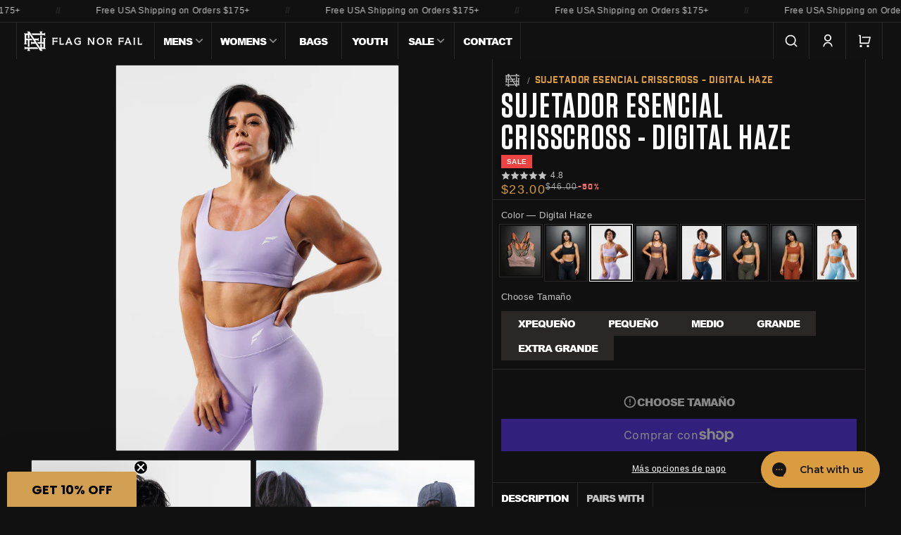

--- FILE ---
content_type: text/css
request_url: https://flagnorfail.com/cdn/shop/t/1657/assets/vendor-swym.css?v=118992474016953790711760365530
body_size: -232
content:
.swym-ui-component .swym-modal-bg{background:rgba(--var(--color-background),.5);-webkit-backdrop-filter:blur(.5rem);backdrop-filter:blur(.5rem)}.swym-ui-component .swym-simple-wishlist-modal .swym-modal-content,.swym-ui-component .swym-simple-wishlist-modal .swym-modal-content .swym-simple-wishlist-container-content{background:rgb(var(--color-background))!important;color:rgb(var(--color-foreground))}.swym-ui-component .swym-simple-wishlist-modal .swym-modal-content{border-radius:var(--popup-corner-radius)!important;border:.1rem solid rgba(var(--color-foreground),.2)!important}.swym-ui-components .swym-bg-2,.swym-ui-component .swym-bg-2{background:rgb(var(--color-button))!important}.swym-ui-components .swym-is-button{font-family:var(--font-family__action)!important;border-radius:var(--buttons-radius)!important}.swym-ui-component .swym-wishlist-detail-header .swym-wishlist-main-title{font-family:var(--font-family__heading)!important;font-size:2.5rem!important}.swym-ui-components .swym-color-6,.swym-ui-component .swym-color-6,.swym-ui-component .swym-simple-wishlist-modal .swym-modal-content .swym-close-btn .swym-icon:before,.swym-ui-components .swym-color-4,.swym-ui-component .swym-color-4{color:rgb(var(--color-button-text))!important}.swym-ui-component .swym-simple-wishlist-modal .swym-modal-content .swym-close-btn:hover{background:rgba(var(--color-button-text),.2)!important}.swym-ui-component .swym-wishlist-detail-header .swym-wishlist-main-title,.swym-ui-component .swym-wishlist-context-menu,.swym-ui-components .swym-color-2,.swym-ui-component .swym-color-2,.swym-ui-component .swym-empty-wishlist-container .swym-empty-wishlist-title,.swym-ui-component .swym-wishlist-grid .swym-wishlist-item .swym-variant-title,.swym-ui-component .swym-wishlist-grid .swym-wishlist-item .swym-title,.swym-ui-component .swym-wishlist-grid .swym-wishlist-item .swym-product-price,.swym-ui-component .swym-wishlist-grid .swym-wishlist-item .swym-delete-btn .swym-icon:before{color:rgb(var(--color-foreground))!important}.swym-ui-component .swym-wishlist-grid .swym-wishlist-item{background:rgb(var(--color-background))!important;color:rgb(var(--color-foreground))!important}.swym-ui-component .swym-simple-wishlist-container .swym-wishlist-detail.swym-show-share-option-on-top .swym-wishlist-detail-header,.swym-ui-component .swym-wishlist-detail-separator{background:#2b2828!important}.swym-add-to-wishlist-view-product .is-added,.swym-add-to-wishlist-view-product .not-added{display:flex}.swym-add-to-wishlist-view-product .svg-wrapper{margin-top:0!important}.swym-add-to-wishlist-view-product.swym-added .not-added,.swym-add-to-wishlist-view-product:not(.swym-added) .is-added,.swym-add-to-wishlist-view-product .swym-tooltip{display:none}.swym-add-to-wishlist-view-product:disabled,.swym-add-to-wishlist-view-product.disabled{cursor:pointer!important}.header__icon--favorite,.swym-add-to-wishlist,.swym-add-to-wishlist-view-product{display:none!important}.swym-buttons-loaded .product-form__favorite,.swym-buttons-loaded .swym-add-to-wishlist,.swym-buttons-loaded .swym-add-to-wishlist-view-product{display:flex!important}
/*# sourceMappingURL=/cdn/shop/t/1657/assets/vendor-swym.css.map?v=118992474016953790711760365530 */


--- FILE ---
content_type: text/css
request_url: https://flagnorfail.com/cdn/shop/t/1657/assets/vendor-tapcart.css?v=102638482679572976531760365530
body_size: -633
content:
.tapcart-webbridge .announcement-bar-section,
.tapcart-webbridge .shopify-section-group-footer-group {
  display: none;
}

.tapcart-webbridge .shopify-section-header-sticky:not(.shopify-section-header-hidden) ~ .shopify-section-group-product-header-group product-bar {
  --header-height: 0;
}


--- FILE ---
content_type: text/css
request_url: https://flagnorfail.com/cdn/shop/t/1657/assets/vendor-yotpo.css?v=55290856528633900971760365531
body_size: -477
content:
.star-container svg linearGradient stop:last-of-type {
  stop-color: rgb(var(--color-background));
}

.yotpo-score-option {
  background: transparent;

  &[aria-checked="true"],
  &:hover {
    background: rgb(var(--color-muted)) !important;
    color: rgb(var(--color-foreground)) !important;
  }
}

.yotpo-mobile-filters-popup-header {
  background: #2B2828 !important;
}

.yotpo-mobile-filters-popup-content {
  background: rgb(var(--color-background)) !important;
}

.yotpo-border-smooth {
  background-image: none !important;
}

.yotpo-filters-results-btn[data-v-2f30e185] {
  color: rgb(var(--color-button-text)) !important;
}

#yotpo-main-widget-btn[data-v-45e7fb23] {
  border-radius: var(--buttons-radius) !important;
  color: rgb(var(--color-button-text)) !important;
  font-family: var(--buttons-font) !important;
  font-weight: 500 !important;
  border: none;
  padding: 0.3rem 2rem 0.2rem 2rem !important;
}

.yotpo-filter-select[data-v-395806b3],
.yotpo-media-select[data-v-a1cd8056],
.yotpo-smart-topic-filter[data-v-557dae96] {
  border: 0.1rem solid rgb(var(--color-muted)) !important;
  border-radius: var(--buttons-radius) !important;

  &:hover {
    background: rgb(var(--color-muted)) !important;
  }
}


--- FILE ---
content_type: text/css
request_url: https://flagnorfail.com/cdn/shop/t/1657/assets/component-product-variant-picker.css?v=167352775652712395751760365495
body_size: 185
content:
variant-selects{display:flex;flex-direction:column;gap:1rem}.product--no-media .product-form__input--pill,.product--no-media .product-form__input--swatch,.product--no-media .product-form__input--dropdown{display:flex;align-items:center;justify-content:center;text-align:center}.product--no-media .product-form__input.product-form__input--pill,.product--no-media .product-form__input.product-form__input--swatch{flex-wrap:wrap;margin:0 auto 1.2rem}.product--no-media .product-form__input--dropdown{flex-direction:column;max-width:100%}:is(.product-form__input--pill,.product-form__input--swatch) .form__label{margin-bottom:.2rem}.product-form__input input[type=radio]{clip:rect(0,0,0,0);overflow:hidden;position:absolute;height:1px;width:1px}.product-form__input input[type=radio]:not(.disabled):not(.visually-disabled)+label>.label-unavailable{display:none}.product-form__input--dropdown{--swatch-input--size: 2rem;margin-bottom:1.6rem}.product-form__input--dropdown .dropdown-swatch+select{padding-left:calc(2.4rem + var(--swatch-input--size))}.product-form__input--dropdown .dropdown-swatch{position:absolute;left:1.6rem;top:calc(50% - var(--swatch-input--size) / 2);width:var(--swatch-input--size);height:var(--swatch-input--size);z-index:1}.product-form__input{flex:0 0 100%;padding:0;margin:0;min-width:fit-content;border:none}.product-form__input .form__label{width:100%;display:flex;gap:.5rem;padding:.5rem 0;flex-wrap:wrap}@media screen and (max-width: 1080px){.product-form__input .form__label{flex-direction:column;align-items:flex-start}.product-form__input .form__label .form__label__right{margin-left:0}}.form__label__right{display:flex;align-items:center;gap:.5rem;margin-left:auto}.product-form__input .select{max-width:100%}.product-form__input--pill .product-form__input__items{display:flex;flex-wrap:wrap;gap:.5rem}.product-form__input--swatch .product-form__input__items{display:flex;flex-wrap:wrap;gap:.8rem}.product-form__input--pill label{position:relative;border:.1rem solid rgb(var(--color-muted));background:rgb(var(--color-muted));color:rgb(var(--color-foreground));border-radius:var(--variant-pills-radius);display:flex;align-items:center;justify-content:space-between;padding:0 .25rem;height:3.5rem;letter-spacing:var(--buttons-letter-spacing);line-height:1;text-align:center;font-family:var(--buttons-font);font-size:calc(var(--font-scale__heading) * 1.1rem);transition:all var(--duration-short) ease-out;cursor:pointer;overflow:hidden}.product-form__input--pill label:has(input[type=radio]:hover),.product-form__input--pill label:has(input[type=radio]:focus){border-color:rgb(var(--color-foreground))}.product-form__input--pill label:has(input[type=radio]:focus){box-shadow:0 0 0 .4rem rgba(var(--color-foreground),.35)}.option-value__check,.option-value__notify{height:100%;aspect-ratio:1 / 1;display:flex;align-items:center;justify-content:center;pointer-events:none}.option-value__check .svg-wrapper,.option-value__notify .svg-wrapper{opacity:0;transform:scale(.5);transition:all var(--duration-short) ease-out}.product-form__input--pill label:has(input[type=radio]:checked) .option-value__check .svg-wrapper,.product-form__input--pill label:has(input[type=radio]:disabled) .option-value__notify .svg-wrapper,.product-form__input--pill label:has(input[type=radio].disabled) .option-value__notify .svg-wrapper{opacity:1;transform:scale(1)}.product-form__input--pill label:has(input[type=radio]:checked){background:rgb(var(--color-foreground));color:rgb(var(--color-background))}@media (forced-colors: active){.product-form__input--pill label:has(input[type=radio]:checked){text-decoration:underline}.product-form__input--pill label:has(input[type=radio]:focus-visible){outline:transparent solid 1px;outline-offset:2px}}.product-form__input--swatch .swatch-input__label{--swatch-input--size: 3.6rem}@media screen and (min-width: 750px){.product-form__input--swatch .swatch-input__label{--swatch-input--size: 2.8rem}}
/*# sourceMappingURL=/cdn/shop/t/1657/assets/component-product-variant-picker.css.map?v=167352775652712395751760365495 */


--- FILE ---
content_type: text/css
request_url: https://flagnorfail.com/cdn/shop/t/1657/assets/component-swatch-input.css?v=174970736267753947391760365498
body_size: -96
content:
.swatch-input__label{--swatch-input--border-radius: 50%;position:relative;display:inline-block;max-width:100%;border-radius:var(--swatch-input--border-radius);cursor:pointer;outline-offset:.2rem;outline-color:transparent;outline-style:solid;transition-property:outline-color,outline-width,box-shadow;transition-duration:var(--duration-short);transition-timing-function:ease;forced-color-adjust:none}.swatch-input__label.swatch-input__label--square{--swatch-input--border-radius: .2rem}.swatch-input__label:has(input:active),.swatch-input__label:has(input:checked){outline:.1rem solid rgb(var(--color-foreground))}.swatch-input__label:hover{outline:.2rem solid rgba(var(--color-foreground),.4)}.swatch-input__input:focus-visible+.swatch-input__label,.swatch-input__label:focus-visible{outline:.2rem solid rgba(var(--color-foreground),.5);box-shadow:0 0 0 .2rem rgb(var(--color-background)),0 0 .1rem .5rem rgba(var(--color-foreground),.25)}.swatch-input__label:has(input:active:focus-visible),.swatch-input__label:has(input:checked:focus-visible){outline:.1rem solid rgb(var(--color-foreground));box-shadow:0 0 0 .2rem rgb(var(--color-background)),0 0 .1rem .4rem rgba(var(--color-foreground),.25)}.swatch-input__label:has(input.visually-disabled:not(:active):not(:checked)){transition:none}.swatch-input__label:has(input.visually-disabled:not(:active):not(:checked)):hover{outline:none}.swatch-input__label:has(input:disabled){pointer-events:none}.swatch-input__label:has(input:disabled)>.swatch,.swatch-input__label:has(input.visually-disabled)>.swatch{position:relative;overflow:hidden}.swatch-input__label:has(input:disabled)>.swatch,.swatch-input__label:has(input.visually-disabled)>.swatch{opacity:.4}.swatch-input__label:has(input:disabled)>.swatch:after,.swatch-input__label:has(input.visually-disabled)>.swatch:after{--diagonal--size: calc(var(--swatch-input--size) * 1.414);--crossed-line--size: .1rem;content:"";position:absolute;bottom:calc(var(--crossed-line--size) * -.5);left:0;width:var(--diagonal--size);height:var(--crossed-line--size);background-color:rgb(var(--color-foreground));transform:rotate(-45deg);transform-origin:left}.swatch-input__notify{position:absolute;top:0;right:0;bottom:0;left:0;display:flex;align-items:center;justify-content:center;pointer-events:none;z-index:1}.swatch-input__notify .svg-wrapper{height:100%;aspect-ratio:1 / 1;opacity:0;transform:scale(.5)}.swatch-input__label:has(input:disabled) .swatch-input__notify,.swatch-input__label:has(input.visually-disabled) .swatch-input__notify{opacity:1;transform:scale(1)}
/*# sourceMappingURL=/cdn/shop/t/1657/assets/component-swatch-input.css.map?v=174970736267753947391760365498 */


--- FILE ---
content_type: text/css
request_url: https://flagnorfail.com/cdn/shop/t/1657/assets/component-tabs.css?v=38814043629368789181760365498
body_size: -518
content:
.tabs-container{display:flex;flex-direction:column;position:relative;z-index:1}.tabs-content-container{position:relative;height:var(--content-height, min-content);overflow:hidden;transition:all var(--duration-short) ease-out}.tabs-content{display:flex;flex-direction:column;padding:0;position:absolute;width:100%;opacity:0;pointer-events:none}.tabs-content.active{position:relative;opacity:1;pointer-events:auto}.tabs-content.animate-in-next{animation:slideInNext .3s ease forwards}.tabs-content.animate-in-prev{animation:slideInPrev .3s ease forwards}.tabs-content.animate-out-next{animation:slideOutNext .3s ease forwards}.tabs-content.animate-out-prev{animation:slideOutPrev .3s ease forwards}@keyframes slideInNext{0%{opacity:0;transform:translate(2rem)}to{opacity:1;transform:translate(0)}}@keyframes slideInPrev{0%{opacity:0;transform:translate(-2rem)}to{opacity:1;transform:translate(0)}}@keyframes slideOutNext{0%{opacity:1;transform:translate(0)}to{opacity:0;transform:translate(-2rem)}}@keyframes slideOutPrev{0%{opacity:1;transform:translate(0)}to{opacity:0;transform:translate(2rem)}}
/*# sourceMappingURL=/cdn/shop/t/1657/assets/component-tabs.css.map?v=38814043629368789181760365498 */


--- FILE ---
content_type: text/css
request_url: https://flagnorfail.com/cdn/shop/t/1657/assets/component-product-bar.css?v=86775418604168705471760365493
body_size: -137
content:
product-bar{--paddingY: 1rem;--paddingX: 5rem;position:fixed;left:0;right:0;z-index:3;background:rgba(var(--color-background),1);transition:.15s ease-out;overflow:hidden;border-bottom:.1rem solid transparent;height:var(--header-height);visibility:hidden}product-bar.is-visible{visibility:visible;transform:translateY(0);box-shadow:var(--popup-shadow-horizontal-offset) var(--popup-shadow-vertical-offset) var(--popup-shadow-blur-radius) rgba(var(--color-shadow),var(--popup-shadow-opacity));border-color:rgba(var(--color-foreground),.2)}product-bar:before{content:"";position:absolute;top:0;right:0;bottom:0;left:0;background-image:var(--pattern);background-repeat:repeat;background-position:0 0;filter:invert(1);z-index:-1;opacity:.15}@media (max-width: 749px){product-bar{--paddingX: 1.5rem;transform:translateY(0);bottom:calc(var(--header-height) * -1);top:unset;border-top:var(--popup-border-width) solid rgba(var(--color-foreground),var(--popup-border-opacity))}product-bar.is-visible{bottom:0}product-bar .product-bar__details,product-bar .variant-option-selections,product-bar .product-bar__img{display:none}product-bar .product-bar__quick-add{flex-direction:row-reverse}product-bar .button,product-bar product-form{width:100%;height:calc(var(--header-height) - var(--paddingY) * 2)}}@media (min-width: 750px){product-bar{top:0;transform:translateY(calc(-1 * var(--header-height)));border-bottom:var(--popup-border-width) solid rgba(var(--color-foreground),var(--popup-border-opacity))}.shopify-section-header-sticky:not(.shopify-section-header-hidden)~.shopify-section-group-product-header-group product-bar{top:var(--header-height)}}.product-bar__title{margin:0;width:100%;letter-spacing:.15rem;font-family:var(--font-family__heading);font-size:2rem;line-height:.7}.product-bar__subtitle{margin-top:.35rem}product-bar .quick-add{display:flex;align-items:center;gap:1rem;margin:0;justify-content:flex-end;width:100%}.product-bar__wrap{padding:0 var(--paddingX);display:flex;justify-content:space-between;align-items:stretch;gap:2rem;height:var(--header-height);width:100%}.product-bar__details{display:flex;gap:2rem;align-items:center;width:100%}
/*# sourceMappingURL=/cdn/shop/t/1657/assets/component-product-bar.css.map?v=86775418604168705471760365493 */


--- FILE ---
content_type: text/css
request_url: https://flagnorfail.com/cdn/shop/t/1657/assets/section-breadcrumbs.css?v=18288498370188362241760365517
body_size: -101
content:
.breadcrumbs-wrapper{--breadcrumbs-display: none;--spacing: 1rem;width:100%;display:-webkit-flex;display:flex;display:var(--breadcrumbs-display)}.breadcrumbs-wrapper--has-scheme{background:var(--color-background)}.breadcrumbs-wrapper--visible-all{--breadcrumbs-display: flex}@media (max-width: 768px){.breadcrumbs-wrapper--visible-mobile{--breadcrumbs-display: flex}.breadcrumbs-wrapper--visible-desktop{--breadcrumbs-display: none}}@media (min-width: 769px){.breadcrumbs-wrapper--visible-mobile{--breadcrumbs-display: none}.breadcrumbs-wrapper--visible-desktop{--breadcrumbs-display: flex}}.breadcrumbs-wrapper>nav{display:-webkit-flex;display:flex;width:100%;align-items:center;gap:2rem;overflow-x:auto}.breadcrumbs-wrapper>nav .svg-wrapper{display:-webkit-flex;display:flex}.breadcrumbs-wrapper>nav ol{display:-webkit-flex;display:flex;align-items:center;list-style:none;padding:0;margin:0;gap:.75rem}.breadcrumbs-wrapper>nav ol li:first-of-type{margin-right:calc(var(--spacing) / 2)}.breadcrumbs-wrapper>nav ol li{display:-webkit-flex;display:flex;align-items:center;flex-shrink:0;gap:calc(var(--spacing) / 2)}.breadcrumbs-wrapper>nav ol li a{display:-webkit-flex;display:flex;text-decoration:none;font-family:var(--font-family__subheading);text-transform:capitalize;line-height:1;font-weight:500;color:rgba(var(--color-foreground),.7);padding:calc(var(--spacing) / 2);border:.1rem solid transparent;transition:color var(--duration-short) ease-out}.breadcrumbs-wrapper>nav ol li a:has(.svg-wrapper){padding:0}.breadcrumbs-wrapper>nav ol li a:hover{color:rgba(var(--color-link),1)}.breadcrumbs-wrapper>nav ol li a:focus-visible{outline:none;border-color:rgba(var(--color-foreground),1)}.breadcrumbs-wrapper>nav ol li a[aria-current=page]{pointer-events:none;text-decoration:none;color:rgba(var(--color-link),1)}.breadcrumbs__separator{pointer-events:none;color:rgba(var(--color-foreground),.5)}.breadcrumbs-wrapper--display-section{padding:var(--spacing) 0;border-bottom:.1rem solid rgb(var(--color-muted));background:rgb(var(--color-background))}.breadcrumbs-wrapper:not(.breadcrumbs-wrapper--display-section) .page-width{padding:0;max-width:unset}.breadcrumbs-wrapper:not(.breadcrumbs-wrapper--show-current) li:has(a[aria-current=page]){display:none}.breadcrumbs-wrapper--show-back ol:first-of-type>li{padding:.5rem;transition:background var(--duration-short) ease;border-radius:var(--buttons-radius)}.breadcrumbs-wrapper--show-back ol:first-of-type>li svg{transform:rotate(180deg)}.breadcrumbs-wrapper--show-back ol:first-of-type>li:hover{background:rgba(var(--color-foreground),.2)}
/*# sourceMappingURL=/cdn/shop/t/1657/assets/section-breadcrumbs.css.map?v=18288498370188362241760365517 */


--- FILE ---
content_type: text/css
request_url: https://flagnorfail.com/cdn/shop/t/1657/assets/component-product-badges.css?v=141025499525237443821760365493
body_size: -408
content:
.product__badges{display:flex;flex-wrap:wrap;gap:.5rem;width:100%;max-width:80%}.product__badge{display:inline-flex;padding:.35rem .65rem;border-radius:var(--buttons-radius);background:rgb(var(--color-background));color:rgb(var(--color-foreground));border:1px solid rgb(var(--color-background));line-height:1;text-transform:uppercase;font-weight:600;font-size:1rem;margin:0;box-shadow:0 0 0 1px #0000000d,0 2px 4px #00000040}
/*# sourceMappingURL=/cdn/shop/t/1657/assets/component-product-badges.css.map?v=141025499525237443821760365493 */


--- FILE ---
content_type: text/css
request_url: https://flagnorfail.com/cdn/shop/t/1657/assets/component-product-genders.css?v=18336412209726188661760365494
body_size: -276
content:
.product-genders{display:flex;flex-direction:column;width:100%;position:relative;margin:0 0 1rem}.product-genders__list{display:grid;grid-template-columns:repeat(4,1fr);gap:.5rem}.product-genders__item{width:100%;display:inline-flex;align-items:center;justify-content:center;background:rgb(var(--color-muted));border-radius:var(--variant-pills-radius);font-family:var(--buttons-font);letter-spacing:var(--buttons-letter-spacing);text-transform:uppercase;font-size:calc(var(--font-scale__heading) * 1.1rem);font-weight:500;padding:1rem 1.5rem;text-decoration:none;border:.1rem solid rgb(var(--color-muted));color:rgb(var(--color-foreground));overflow:hidden;position:relative;transition:all var(--duration-short) ease-in-out;cursor:pointer;line-height:1}.product-genders__item:hover{border-color:rgb(var(--color-foreground))}.product-genders__item:active,.product-genders__item:focus-within{outline:.2rem solid rgb(var(--color-foreground));outline-offset:.2rem}.product-genders__item--active{background:rgb(var(--color-foreground));color:rgb(var(--color-background));border-color:rgb(var(--color-foreground))}.product-genders__item-check{position:absolute;top:0;left:0;height:100%;width:auto;aspect-ratio:1 / 1;display:flex;align-items:center;justify-content:center;pointer-events:none;opacity:0;transform:scale(.5);transition:opacity var(--duration-short) ease-out,transform var(--duration-default) ease-out}.product-genders__item--active .product-genders__item-check{opacity:1;transform:scale(1)}
/*# sourceMappingURL=/cdn/shop/t/1657/assets/component-product-genders.css.map?v=18336412209726188661760365494 */


--- FILE ---
content_type: text/css
request_url: https://flagnorfail.com/cdn/shop/t/1657/assets/component-product-colors.css?v=14903292681623278111760365494
body_size: -229
content:
.product-colors{--media-aspect-ratio: 3/4;width:100%;display:flex;flex-direction:column;z-index:1;position:relative}.product-colors--grid .product-colors__container{display:grid;grid-template-columns:repeat(auto-fill,minmax(5rem,1fr));gap:.8rem}.product-colors--with-label{margin:0 0 1rem}.product-colors__container{width:100%;position:relative}.product-colors__label-text{text-transform:capitalize}.product-colors__link{color:inherit}.product-colors__link:has(.product-colors__item.active){pointer-events:none;cursor:default}.product-colors__item{--ring-color: rgb(var(--color-muted));--ring-offset-color: rgba(var(--color-background), 1);--ring-offset-width: 2px;display:flex;box-shadow:0 0 0 var(--ring-offset-width) var(--ring-offset-color),0 0 0 3px var(--ring-color);z-index:1;transition:all 75ms ease-in-out;border-radius:calc(var(--variant-pills-radius) - calc(var(--ring-offset-width) / 2));aspect-ratio:var(--media-aspect-ratio);position:relative}.product-colors__item:not(.unavailable):hover{--ring-color: rgba(var(--color-foreground), 1);z-index:10}.product-colors__item:active{--ring-color: rgba(var(--color-foreground), 1);z-index:10}.product-colors__item.active{--ring-color: rgba(var(--color-foreground), 1);z-index:5}.product-colors__item.unavailable{cursor:not-allowed}.product-colors__unavailable-overlay{position:absolute;inset:calc(var(--ring-offset-width) * -1);pointer-events:none;color:var(--ring-color);display:none;z-index:1}.product-colors__item.unavailable .product-colors__unavailable-overlay{display:block}.product-colors__item img{display:block;width:100%;height:100%;object-fit:cover}
/*# sourceMappingURL=/cdn/shop/t/1657/assets/component-product-colors.css.map?v=14903292681623278111760365494 */


--- FILE ---
content_type: text/css
request_url: https://cdn-widget-assets.yotpo.com/ReviewsMainWidget/sZq8lh73y30rhq2f43wVSXjgolYtEWd1WoKJoJm4/css-overrides/css-overrides.2025_09_15_14_51_20_507.css
body_size: 1244
content:
  /* Layout */

  #yotpo-app {
    --radius: 2px;
  }

  .yotpo-base-layout {
    width: 100% !important;
    margin: 0 !important;
  }

  .yotpo-display-l .yotpo-main-layout .yotpo-head,
  .yotpo-display-m .yotpo-main-layout .yotpo-head {
    margin: 0 !important;
  }

/* Typography */

/* Headings */

.yotpo-modal-header-heading {
  color: var(--text-color) !important;
}

/* Base Text */

.yotpo-matched-reviews,
.yotpo-smart-topics-headline,
.yotpo-no-matching-reviews-primary,
.yotpo-no-matching-reviews-secondary,
.yotpo-clear-filters,
.yotpo-custom-questions-title,
.yotpo-custom-questions-value,
.yotpo-review-votes-text,
.yotpo-review-votes-icons-wrapper,
.yotpo-form-label,
.yotpo-custom-question-headline,
.yotpo-custom-questions-free-text-title,
.yotpo-custom-questions-free-text-value,
.yotpo-custom-question-headline label,
.yotpo-review-form .form-footer p {
  color: var(--text-color) !important;
  opacity: 0.7 !important;
}

/* Stars */

.yotpo-display-l .yotpo-review:not(.yotpo-media-modal-review) .yotpo-review-center-panel .yotpo-review-rating-title .yotpo-review-star-rating, .yotpo-display-m .yotpo-review:not(.yotpo-media-modal-review) .yotpo-review-center-panel .yotpo-review-rating-title .yotpo-review-star-rating {
  flex-basis: auto !important;
}

.yotpo-display-l .yotpo-review:not(.yotpo-media-modal-review) .yotpo-review-center-panel .yotpo-review-rating-title .yotpo-review-title, .yotpo-display-m .yotpo-review:not(.yotpo-media-modal-review) .yotpo-review-center-panel .yotpo-review-rating-title .yotpo-review-title {
  flex-shrink: 0;
  flex-basis: auto !important;
}

/* Borders & Separators */

.yotpo-progress-bar {
  background: var(--yotpo-black) !important;
}

.yotpo-review-border-smooth {
  opacity: 0.15;
}

.yotpo-bottom-line .yotpo-vertical-border,
.yotpo-star-distribution,
.yotpo-bottom-line-question-wrapper-vertical {
  border-color: var(--yotpo-black) !important;
}

/* Buttons & Pagination */

.yotpo-new-review-btn-wrapper .yotpo-btn-s {
  border-color: transparent !important;
}

#yotpo-main-widget-btn,
.yotpo-horizontal-pagination .yotpo-reviews-pagination-item,
.yotpo-new-review-submit,
.yotpo-bottom-line-score {
  border-radius: var(--radius) !important;
  font-family: var(--primary-font-family) !important;
  font-style: var(--primary-font-style) !important;
  font-weight: var(--primary-font-weight) !important;
}

#yotpo-main-widget-btn,
.yotpo-horizontal-pagination .selected,
.yotpo-new-review-submit {
  background: var(--primary-color) !important;
  color: var(--yotpo-primary-text-black) !important;
}

.yotpo-horizontal-pagination .yotpo-reviews-pagination-item:not(.selected),
#yotpo-main-widget-btn:hover {
  opacity: 0.7;
}

.yotpo-horizontal-pagination .yotpo-reviews-pagination-item:not(.selected):hover {
  opacity: 1;
  color: var(--text-color) !important;
  background: transparent !important;
}

/* Modal Close Buttons */
.yotpo-icon-button__container .yotpo-icon-button {
  background-color: transparent !important;
}

.modal-backdrop.yotpo-review-form-modal .btn-close {
  color: var(--text-color) !important;
}

/* Carousel */

.carousel__next.carousel__next--disabled,
.carousel__prev.carousel__prev--disabled {
  opacity: 0 !important;
}

/* Smart Filters */

.yotpo-smart-topic-filter {
  position: relative;
  top: 0 !important;
  border: none !important;
  background: transparent !important;
  border-radius: 0 !important;
  color: var(--text-color) !important;

  &::after {
    content: '';
    position: absolute;
    bottom: 0;
    inset-inline: 8px;
    height: 3px;
    background: transparent;
  }

  &[aria-checked="false"]:hover::after {
    background: var(--yotpo-black);
  }

  &[aria-checked="true"]::after {
    background: var(--primary-color);
  }
}

/* Dropdowns */

.yotpo-filters-top-panel {

  .yotpo-media-select, .yotpo-dropdown-placeholder-input {
    border: 1px solid transparent !important;
    border-radius: var(--radius) !important;
    background: var(--yotpo-black) !important;
    color: var(--text-color) !important;
    outline: none !important;

    &:hover, &:focus, &:focus-within {
      border-color: var(--primary-color) !important;
    }

    path.yotpo-score-filter-full-star {
      stroke: var(--primary-color) !important;
      fill: var(--primary-color) !important;
    }
  }

  .yotpo-media-select {
    /* SVG Inactive */
    svg circle {
      stroke: var(--text-color) !important;
    }    

    /* SVG Active */
    svg path {
      stroke: var(--primary-color) !important;
      fill: var(--primary-color) !important;
    }
  }
}

.yotpo-selected-value__label--inside {
  color: inherit !important;
  z-index: 1 !important;
  opacity: 1 !important;
}

.yotpo-modal,
.yotpo-dropdown-content-wrapper,
.yotpo-modal-header,
.form-footer,
.yotpo-slider-wrapper .yotpo-slider-media-preview {
  background: var(--yotpo-black) !important;
  color: var(--text-color) !important;
}

.yotpo-dropdown-content-wrapper {
  border: none !important;
  box-shadow: none !important;
  padding: 0 !important;
  border-radius: var(--radius) !important;
  overflow: hidden !important;
}

.yotpo-dropdown-content-wrapper .yotpo-dropdown-option {
  --color: var(--text-color);

  color: var(--color) !important;
  margin: 0 !important;
  border-radius: 0 !important;

  svg path {
    stroke: var(--color) !important;
    fill: var(--color) !important;
  }
}

.yotpo-dropdown-content-wrapper .yotpo-dropdown-option--hover {
  background: rgba(255,255,255,0.15) !important;
}

.yotpo-dropdown-content-wrapper .yotpo-dropdown-option--selected {
  --color: var(--yotpo-primary-text-black) !important;

  background: var(--primary-color) !important;
}

/* Forms */

.yotpo-form-custom-text-question textarea {
  background: rgba(255,255,255,0.1) !important;
  color: var(--text-color) !important;
}


--- FILE ---
content_type: text/css
request_url: https://cdn-widgetsrepository.yotpo.com/brandkit/custom-fonts/sZq8lh73y30rhq2f43wVSXjgolYtEWd1WoKJoJm4/avenirbook/avenirbook-350.css
body_size: -60
content:
@font-face {
      font-family: 'Avenir Book';
      font-weight: 350;
      src: url('https://cdn-widgetsrepository.yotpo.com/brandkit/custom-fonts/sZq8lh73y30rhq2f43wVSXjgolYtEWd1WoKJoJm4/avenirbook/avenirbook.ttf');
    }

--- FILE ---
content_type: text/javascript
request_url: https://flagnorfail.com/cdn/shop/t/1657/assets/news-bar.js?v=133421933229281209081760365508
body_size: 496
content:
const NEWS_BAR_TAG="news-bar";class NewsBar extends HTMLElement{constructor(){super(),this.track=null,this.animating=!1,this.trackWidth=0,this.trackCloned=!1,this.containerWidth=0,this.originalItemsWidth=0,this.animationFrame=null,this.cloneCount=0,this.onMouseEnter=this.onMouseEnter.bind(this),this.onMouseLeave=this.onMouseLeave.bind(this),this.startAnimation=this.startAnimation.bind(this),this.onTransitionEnd=this.onTransitionEnd.bind(this),this.cloneItems=this.cloneItems.bind(this)}connectedCallback(){this.track=this.querySelector(".news-bar__track"),this.track&&(this.addEventListener("mouseenter",this.onMouseEnter),this.addEventListener("mouseleave",this.onMouseLeave),document.readyState==="loading"?document.addEventListener("DOMContentLoaded",this.render.bind(this)):this.render(),this.debouncedRender=this.debounce(this.render.bind(this),250),window.addEventListener("resize",this.debouncedRender))}disconnectedCallback(){this.removeEventListener("mouseenter",this.onMouseEnter),this.removeEventListener("mouseleave",this.onMouseLeave),this.track?.removeEventListener("transitionend",this.onTransitionEnd),window.removeEventListener("resize",this.debouncedRender)}cloneItems(){if(this.trackCloned){const items2=Array.from(this.track.querySelectorAll(".news-bar__item"));for(let i=items2.length-1;i>=this.cloneCount;i--)this.track.removeChild(items2[i]);this.trackCloned=!1}const items=Array.from(this.track.querySelectorAll(".news-bar__item"));if(items.length===0)return;this.cloneCount=items.length,this.containerWidth=this.querySelector(".news-bar__container").offsetWidth,this.originalItemsWidth=0,items.forEach(item=>{this.originalItemsWidth+=item.offsetWidth});const minSetsNeeded=Math.max(3,Math.ceil(this.containerWidth*3/this.originalItemsWidth));for(let i=0;i<minSetsNeeded-1;i++)items.forEach(item=>{const clone=item.cloneNode(!0);this.track.appendChild(clone)});this.trackCloned=!0}getCurrentPosition(){const style=window.getComputedStyle(this.track),transform=style.getPropertyValue("transform")||style.getPropertyValue("-webkit-transform")||style.getPropertyValue("-moz-transform");if(transform==="none"||!transform)return 0;try{const values=transform.split("(")[1].split(")")[0].split(",");return parseFloat(values[4])||0}catch(e){return console.error("Error parsing transform:",e),0}}startAnimation(){if(!this.track)return;const scaledDuration=(parseFloat(getComputedStyle(this).getPropertyValue("--news-bar-speed"))||30)*(this.originalItemsWidth/300);this.track.style.transform="translateX(0)",this.track.offsetWidth,this.setAttribute("data-animating","true"),this.track.style.transitionDuration=`${scaledDuration}s`,this.track.style.transitionProperty="transform",this.track.style.transitionTimingFunction="linear",this.track.style.transform=`translateX(-${this.originalItemsWidth}px)`,this.track.removeEventListener("transitionend",this.onTransitionEnd),this.track.addEventListener("transitionend",this.onTransitionEnd)}onTransitionEnd(e){e.propertyName==="transform"&&(this.setAttribute("data-animating","false"),this.track.removeEventListener("transitionend",this.onTransitionEnd),this.track.style.transition="none",this.track.style.transform="translateX(0)",this.track.offsetWidth,cancelAnimationFrame(this.animationFrame),this.animationFrame=requestAnimationFrame(()=>{this.startAnimation()}))}onMouseEnter(){if(!this.track)return;cancelAnimationFrame(this.animationFrame),this.setAttribute("data-paused","true");const currentX=this.getCurrentPosition();this.track.style.transition="none",this.track.offsetWidth,this.track.style.transform=`translateX(${currentX}px)`}onMouseLeave(){if(!this.track||!this.hasAttribute("data-paused"))return;this.removeAttribute("data-paused");const currentX=this.getCurrentPosition(),speed=parseFloat(getComputedStyle(this).getPropertyValue("--news-bar-speed"))||30;if(Math.abs(currentX)>=this.originalItemsWidth-10){this.track.style.transition="none",this.track.style.transform="translateX(0)",this.track.offsetWidth,this.startAnimation();return}const progress=Math.abs(currentX)/this.originalItemsWidth,remainingTime=speed*(this.originalItemsWidth/300)*(1-progress);this.track.style.transitionProperty="transform",this.track.style.transitionDuration=`${remainingTime}s`,this.track.style.transitionTimingFunction="linear",this.track.offsetWidth,this.track.style.transform=`translateX(-${this.originalItemsWidth}px)`,this.setAttribute("data-animating","true"),this.track.removeEventListener("transitionend",this.onTransitionEnd),this.track.addEventListener("transitionend",this.onTransitionEnd)}debounce(func,wait){let timeout;return function(...args){const later=()=>{clearTimeout(timeout),func(...args)};clearTimeout(timeout),timeout=setTimeout(later,wait)}}calculateTrackWidth(){const items=this.track.querySelectorAll(".news-bar__item");return this.trackWidth=0,items.forEach(item=>{this.trackWidth+=item.offsetWidth}),this.trackWidth}render(){!this.track||(cancelAnimationFrame(this.animationFrame),this.track.removeEventListener("transitionend",this.onTransitionEnd),this.track.style.transition="none",this.track.style.transform="translateX(0)",this.track.offsetWidth,this.cloneItems(),this.calculateTrackWidth(),this.track.querySelectorAll(".news-bar__item").length===0)||this.startAnimation()}}customElements.get(NEWS_BAR_TAG)||customElements.define(NEWS_BAR_TAG,NewsBar);
//# sourceMappingURL=/cdn/shop/t/1657/assets/news-bar.js.map?v=133421933229281209081760365508


--- FILE ---
content_type: text/javascript
request_url: https://flagnorfail.com/cdn/shop/t/1657/assets/back-in-stock.js?v=139243517051391379161760365475
body_size: 839
content:
class BackInStockDialog extends ModalDialog{constructor(){super()}connectedCallback(){super.connectedCallback(),this.companyId=window.klaviyoId,this.sectionId=this.dataset.section,this.notifyMeHashName="notify-me",this.attachEventListeners()}disconnectedCallback(){const form=this.querySelector(".back-in-stock-form");form&&form.removeEventListener("submit",this.handleFormSubmitBound)}attachEventListeners(){this.handleFormSubmitBound=this.handleFormSubmit.bind(this),this.querySelector(".back-in-stock-form").addEventListener("submit",this.handleFormSubmitBound)}show(opener){const infoContainer=document.querySelector(`product-info#MainProduct-${this.sectionId}`),selectedVariantElement=infoContainer?.querySelector("[data-selected-variant]");if(!selectedVariantElement){console.log("No selected variant data found.",infoContainer,selectedVariantElement);return}let selectedVariantData;try{if(selectedVariantData=JSON.parse(selectedVariantElement.textContent),!selectedVariantData?.id||!selectedVariantData?.name)throw new Error("Incomplete variant data")}catch(e){console.log("Error parsing selected variant data:",e);return}const modalOptionDetails=this.querySelector(".back-in-stock-content__details"),variantIdInput=this.querySelector('input[name="variant_id"]');modalOptionDetails&&(modalOptionDetails.textContent=selectedVariantData.name),variantIdInput&&(variantIdInput.value=selectedVariantData.id),this.resetForm(this.querySelector(".back-in-stock-form")),super.show(opener)}hide(){super.hide(),history.pushState("",document.title,window.location.pathname+window.location.search)}handleFormSubmit(event){event.preventDefault();const form=event.target,emailInput=form.querySelector('input[name="email"]'),variantIdInput=form.querySelector('input[name="variant_id"]'),submitBtn=form.querySelector('button[type="submit"]'),buttonText=submitBtn.querySelector(".button__text"),messageEl=form.querySelector(".back-in-stock-form__message");if(messageEl.style.display="none",messageEl.className="back-in-stock-form__message",form.querySelectorAll(".field__error").forEach(function(el){el.style.display="none"}),emailInput.removeAttribute("aria-invalid"),!this.companyId){this.showFormMessage(messageEl,"Configuration error. Missing Klaviyo ID.","error");return}if(!emailInput.value||!this.validateEmail(emailInput)){this.showFormMessage(messageEl,"Please enter a valid email address.","error");return}submitBtn.disabled=!0,submitBtn.classList.add("loading"),buttonText.textContent="Subscribing...",this.submitBackInStockRequest(form,emailInput,variantIdInput,submitBtn,buttonText,messageEl)}submitBackInStockRequest(form,emailInput,variantIdInput,submitBtn,buttonText,messageEl){const url=`https://a.klaviyo.com/client/back-in-stock-subscriptions/?company_id=${this.companyId}`,payload={data:{type:"back-in-stock-subscription",attributes:{profile:{data:{type:"profile",attributes:{email:emailInput.value}}},channels:["EMAIL"]},relationships:{variant:{data:{type:"catalog-variant",id:`$shopify:::$default:::${variantIdInput.value}`}}}}};fetch(url,{method:"POST",headers:{"Content-Type":"application/json",revision:"2024-06-15"},body:JSON.stringify(payload)}).then(function(response){if(response.status===202||response.ok){this.showFormMessage(messageEl,"Success! We will notify you when this item is back in stock.","success"),form.reset(),buttonText.textContent="Subscribed!";const emailField=emailInput.closest(".field");emailField&&(emailField.style.display="none"),window.location.hash===`#${this.notifyMeHashName}`&&history.replaceState(null,"",window.location.pathname+window.location.search);return}return response.json().then(function(errorData){const errorMessage=errorData?.errors?.[0]?.detail||"Unable to subscribe. Please try again.";throw this.showFormMessage(messageEl,errorMessage,"error"),submitBtn.disabled=!1,new Error(errorMessage)}.bind(this))}.bind(this)).catch(function(error){if(console.error("Back in stock subscription error:",error),messageEl.style.display==="none"&&this.showFormMessage(messageEl,"Connection error. Please try again later.","error"),!messageEl.classList.contains("success")){submitBtn.disabled=!1;const emailField=emailInput.closest(".field");emailField&&(emailField.style.display="")}}.bind(this)).finally(function(){submitBtn.classList.remove("loading")})}validateEmail(emailInput){const errorElement=emailInput.parentElement.nextElementSibling,isValid=/^[^\s@]+@[^\s@]+\.[^\s@]+$/.test(emailInput.value);return isValid?(emailInput.removeAttribute("aria-invalid"),errorElement&&(errorElement.style.display="none")):(emailInput.setAttribute("aria-invalid","true"),errorElement&&(errorElement.style.display="block")),isValid}resetForm(form){if(!form)return;form.reset();const messageEl=form.querySelector(".back-in-stock-form__message"),submitBtn=form.querySelector('button[type="submit"]'),buttonText=submitBtn?.querySelector(".button__text"),emailField=form.querySelector('input[name="email"]')?.closest(".field");messageEl&&(messageEl.style.display="none"),submitBtn&&(submitBtn.disabled=!1),buttonText&&(buttonText.textContent="Notify Me"),emailField&&(emailField.style.display=""),form.querySelectorAll(".field__error").forEach(function(el){el.style.display="none"}),form.querySelectorAll(".field__input[aria-invalid]").forEach(function(el){el.removeAttribute("aria-invalid")})}showFormMessage(messageEl,message,type){messageEl.textContent=message,messageEl.className=`back-in-stock-form__message ${type}`,messageEl.style.display="block";const emailField=messageEl.closest("form")?.querySelector('input[name="email"]')?.closest(".field");emailField&&type!=="success"&&(emailField.style.display="")}showError(message){alert(message)}}customElements.define("back-in-stock-dialog",BackInStockDialog),window.BackInStockDialog=BackInStockDialog;
//# sourceMappingURL=/cdn/shop/t/1657/assets/back-in-stock.js.map?v=139243517051391379161760365475


--- FILE ---
content_type: text/javascript
request_url: https://flagnorfail.com/cdn/shop/t/1657/assets/quick-add.js?v=72114977159306254491760365515
body_size: 434
content:
customElements.get("quick-add-modal")||customElements.define("quick-add-modal",class extends ModalDialog{constructor(){super(),this.modalContent=this.querySelector('[id^="QuickAddInfo-"]'),this.addEventListener("product-info:loaded",({target})=>{target.addPreProcessCallback(this.preprocessHTML.bind(this))})}hide(preventFocus=!1){const cartNotification=document.querySelector("cart-notification")||document.querySelector("cart-drawer");cartNotification&&cartNotification.setActiveElement(this.openedBy),this.modalContent.innerHTML="",preventFocus&&(this.openedBy=null),super.hide()}show(opener){opener.setAttribute("aria-disabled",!0),opener.classList.add("loading"),fetch(opener.getAttribute("data-product-url")).then(response=>response.text()).then(responseText=>{const productElement=new DOMParser().parseFromString(responseText,"text/html").querySelector("product-info");this.preprocessHTML(productElement),HTMLUpdateUtility.setInnerHTML(this.modalContent,productElement.outerHTML),window.Shopify&&Shopify.PaymentButton&&Shopify.PaymentButton.init(),window.ProductModel&&window.ProductModel.loadShopifyXR(),super.show(opener)}).finally(()=>{opener.removeAttribute("aria-disabled"),opener.classList.remove("loading");const swymInitQuickAdd=swat=>{swat.initializeActionButtons(`.quick-add-modal#${this.id}`)};window.SwymCallbacks||(window.SwymCallbacks=[]),window.SwymCallbacks.push(swymInitQuickAdd)})}preprocessHTML(productElement){productElement.classList.forEach(classApplied=>{(classApplied.startsWith("color-")||classApplied==="gradient")&&this.modalContent.classList.add(classApplied)}),this.preventDuplicatedIDs(productElement),this.removeDOMElements(productElement),this.removeGalleryListSemantic(productElement),this.updateImageSizes(productElement),this.preventVariantURLSwitching(productElement)}preventVariantURLSwitching(productElement){productElement.setAttribute("data-update-url","false")}removeDOMElements(productElement){const pickupAvailability=productElement.querySelector("pickup-availability");pickupAvailability&&pickupAvailability.remove();const productModal=productElement.querySelector("product-modal");productModal&&productModal.remove();const modalDialog=productElement.querySelectorAll("modal-dialog");modalDialog&&modalDialog.forEach(modal=>modal.remove());const productBar=productElement.querySelector("product-bar");productBar&&productBar.remove()}preventDuplicatedIDs(productElement){const sectionId=productElement.dataset.section,oldId=sectionId,newId=`quickadd-${sectionId}`;productElement.innerHTML=productElement.innerHTML.replaceAll(oldId,newId),Array.from(productElement.attributes).forEach(attribute=>{attribute.value.includes(oldId)&&productElement.setAttribute(attribute.name,attribute.value.replace(oldId,newId))}),productElement.dataset.originalSection=sectionId}removeGalleryListSemantic(productElement){const galleryList=productElement.querySelector('[id^="Slider-Gallery"]');galleryList&&(galleryList.setAttribute("role","presentation"),galleryList.querySelectorAll('[id^="Slide-"]').forEach(li=>li.setAttribute("role","presentation")))}updateImageSizes(productElement){const product=productElement.querySelector(".product");if(!product||!product.classList.contains("product--columns"))return;const mediaImages=product.querySelectorAll(".product__media img");if(!mediaImages.length)return;let mediaImageSizes="(min-width: 1000px) 715px, (min-width: 750px) calc((100vw - 11.5rem) / 2), calc(100vw - 4rem)";product.classList.contains("product--medium")?mediaImageSizes=mediaImageSizes.replace("715px","605px"):product.classList.contains("product--small")&&(mediaImageSizes=mediaImageSizes.replace("715px","495px")),mediaImages.forEach(img=>img.setAttribute("sizes",mediaImageSizes))}});
//# sourceMappingURL=/cdn/shop/t/1657/assets/quick-add.js.map?v=72114977159306254491760365515


--- FILE ---
content_type: text/javascript
request_url: https://flagnorfail.com/cdn/shop/t/1657/assets/product-colors.js?v=166594876756061990651760365511
body_size: -383
content:
customElements.get("product-colors")||customElements.define("product-colors",class extends HTMLElement{constructor(){super()}init(){this.colorLabel=this.querySelector("#colorLabel"),this.addEventListener("mouseover",this.onMouseOver.bind(this)),this.addEventListener("mouseout",this.onMouseOut.bind(this)),this.updateActiveColor()}connectedCallback(){this.init()}disconnectedCallback(){this.removeEventListener("mouseover",this.onMouseOver.bind(this)),this.removeEventListener("mouseout",this.onMouseOut.bind(this))}updateActiveColor(){const activeColorLink=this.querySelector(".product-colors__link .product-colors__item.active");activeColorLink&&(this.activeColorLabel=activeColorLink.getAttribute("data-color"),this.updateColorLabel(this.activeColorLabel))}updateColorLabel(color){color&&this.colorLabel&&(this.colorLabel.textContent=color)}onMouseOver(e){const target=e.target.closest(".product-colors__link");if(!target)return;const colorItem=target.querySelector(".product-colors__item");if(colorItem){const color=colorItem.getAttribute("data-color");color!==this.activeColorLabel&&this.updateColorLabel(color)}}onMouseOut(){this.updateColorLabel(this.activeColorLabel)}});
//# sourceMappingURL=/cdn/shop/t/1657/assets/product-colors.js.map?v=166594876756061990651760365511


--- FILE ---
content_type: text/javascript
request_url: https://flagnorfail.com/cdn/shop/t/1657/compiled_assets/scripts.js?v=230845
body_size: 811
content:
(function(){var __sections__={};(function(){for(var i=0,s=document.getElementById("sections-script").getAttribute("data-sections").split(",");i<s.length;i++)__sections__[s[i]]=!0})(),function(){if(__sections__.header)try{class StickyHeader extends HTMLElement{constructor(){super()}connectedCallback(){this.header=document.querySelector(".section-header"),this.headerIsAlwaysSticky=this.getAttribute("data-sticky-type")==="always"||this.getAttribute("data-sticky-type")==="reduce-logo-size",this.headerBounds={},this.headerIsAlwaysSticky&&this.header.classList.add("shopify-section-header-sticky"),this.currentScrollTop=0,this.preventReveal=!1,this.predictiveSearch=this.querySelector("predictive-search"),this.onScrollHandler=this.onScroll.bind(this),this.hideHeaderOnScrollUp=()=>this.preventReveal=!0,this.addEventListener("preventHeaderReveal",this.hideHeaderOnScrollUp),window.addEventListener("scroll",this.onScrollHandler,!1),this.createObserver()}disconnectedCallback(){this.removeEventListener("preventHeaderReveal",this.hideHeaderOnScrollUp),window.removeEventListener("scroll",this.onScrollHandler)}createObserver(){new IntersectionObserver((entries,observer2)=>{this.headerBounds=entries[0].intersectionRect,observer2.disconnect()}).observe(this.header)}onScroll(){const scrollTop=window.pageYOffset||document.documentElement.scrollTop;if(!(this.predictiveSearch&&this.predictiveSearch.isOpen)){if(scrollTop>this.currentScrollTop&&scrollTop>this.headerBounds.bottom){if(this.header.classList.add("scrolled-past-header"),this.preventHide)return;requestAnimationFrame(this.hide.bind(this))}else scrollTop<this.currentScrollTop&&scrollTop>this.headerBounds.bottom?(this.header.classList.add("scrolled-past-header"),this.preventReveal?(window.clearTimeout(this.isScrolling),this.isScrolling=setTimeout(()=>{this.preventReveal=!1},66),requestAnimationFrame(this.hide.bind(this))):requestAnimationFrame(this.reveal.bind(this))):scrollTop<=this.headerBounds.top&&(this.header.classList.remove("scrolled-past-header"),requestAnimationFrame(this.reset.bind(this)));this.currentScrollTop=scrollTop}}hide(){this.headerIsAlwaysSticky||(this.header.classList.add("shopify-section-header-hidden","shopify-section-header-sticky"),this.closeMenuDisclosure(),this.closeSearchModal())}reveal(){this.headerIsAlwaysSticky||(this.header.classList.add("shopify-section-header-sticky","animate"),this.header.classList.remove("shopify-section-header-hidden"))}reset(){this.headerIsAlwaysSticky||this.header.classList.remove("shopify-section-header-hidden","shopify-section-header-sticky","animate")}closeMenuDisclosure(){this.disclosures=this.disclosures||this.header.querySelectorAll("header-menu"),this.disclosures.forEach(disclosure=>disclosure.close())}closeSearchModal(){this.searchModal=this.searchModal||this.header.querySelector("details-modal"),this.searchModal.close(!1)}}customElements.define("sticky-header",StickyHeader)}catch(e){console.error(e)}}(),function(){if(!(!__sections__["page-feedback"]&&!window.DesignMode))try{class PageFeedback extends HTMLElement{constructor(){super(),this.handleFormSubmit=this.handleFormSubmit.bind(this),this.handleSmileyChange=this.handleSmileyChange.bind(this)}connectedCallback(){this.data={successMessage:this.getAttribute("data-success-message"),errorMessage:this.getAttribute("data-error-message"),botMessage:this.getAttribute("data-bot-message")},this.form=this.querySelector("form.page-feedback__form"),this.honeyPot=this.querySelector("#message_1"),this.submittedMessage=this.querySelector(".page-feedback__form__submitted p"),this.submitButton=this.querySelector(".page-feedback__form__submit"),this.resetButton=this.querySelector(".page-feedback__form__reset"),this.smileyInputs=this.querySelectorAll(".page-feedback__form__smileys input"),this.formState=PageFeedback.FORM_STATES.DEFAULT,this.form.addEventListener("submit",this.handleFormSubmit),this.form.submit=event=>{this.setFormState(PageFeedback.FORM_STATES.ERROR,this.data.botMessage),this.honeyPot.value="",event.preventDefault()},this.resetButton.addEventListener("click",()=>{this.setFormState(PageFeedback.FORM_STATES.DEFAULT)}),this.smileyInputs.forEach(input=>{input.addEventListener("change",this.handleSmileyChange)}),this.handleSmileyChange(),this.setFormDeviceType()}disconnectedCallback(){this.form.removeEventListener("submit",this.handleFormSubmit),this.smileyInputs.forEach(input=>{input.removeEventListener("change",this.handleSmileyChange)})}static get FORM_STATES(){return{DEFAULT:0,LOADING:1,SUBMITTED:2,ERROR:3}}get isHoneyPotFilled(){return this.honeyPot.value}get isSmileySelected(){return Array.from(this.smileyInputs).some(input=>input.checked)}setFormDeviceType(){const deviceType=window.innerWidth<750?"mobile":"desktop";this.form.querySelector('input[name="device_type"]').value=deviceType}async handleFormSubmit(event){if(event.preventDefault(),this.isHoneyPotFilled||!this.isSmileySelected){this.setFormState(PageFeedback.FORM_STATES.ERROR,this.data.botMessage),this.honeyPot.value="";return}this.setFormState(PageFeedback.FORM_STATES.LOADING);const formData=new FormData(this.form),data=Object.fromEntries(formData.entries());try{if(!(await fetch(this.form.action,{method:"POST",headers:{"Content-Type":"application/x-www-form-urlencoded"},body:JSON.stringify(data)})).ok)throw new Error("Failed to submit form");this.setFormState(PageFeedback.FORM_STATES.SUBMITTED)}catch(error){this.setFormState(PageFeedback.FORM_STATES.ERROR,error.message||this.data.errorMessage)}}handleSmileyChange(){const isSmileySelected=Array.from(this.smileyInputs).some(input=>input.checked);this.submitButton.disabled=!isSmileySelected}setFormState(state,message=""){this.formState=state;const stateClasses=["page-feedback--empty","page-feedback--loading","page-feedback--submitted","page-feedback--error"];this.classList.remove(...stateClasses),this.classList.add(stateClasses[state]),this.submittedMessage.textContent=state===PageFeedback.FORM_STATES.SUBMITTED?message||this.data.successMessage:message||this.data.errorMessage}}customElements.define("page-feedback",PageFeedback)}catch(e){console.error(e)}}()})();
//# sourceMappingURL=/cdn/shop/t/1657/compiled_assets/scripts.js.map?v=230845


--- FILE ---
content_type: text/javascript
request_url: https://flagnorfail.com/cdn/shop/t/1657/assets/product-bar.js?v=178227802162986093841760365511
body_size: -452
content:
customElements.get("product-bar")||customElements.define("product-bar",class extends HTMLElement{constructor(){super()}connectedCallback(){this.mainBuyButtons=document.querySelector(".product product-form .product-form__buttons"),this.previousY=this.mainBuyButtons.getBoundingClientRect().top,this.observer=new IntersectionObserver(([entry])=>{const isVisibleClass="is-visible",isButtonsAboveClass="is-buttons-above",isButtonsBelowClass="is-buttons-below";entry.isIntersecting?this.classList.remove(isVisibleClass):this.classList.add(isVisibleClass);const currentY=entry.boundingClientRect.top;currentY<this.previousY?(this.classList.add(isButtonsAboveClass),this.classList.remove(isButtonsBelowClass)):(this.classList.add(isButtonsBelowClass),this.classList.remove(isButtonsAboveClass)),this.previousY=currentY},{root:null,rootMargin:"0px",threshold:1}),this.observer.observe(this.mainBuyButtons)}disconnectedCallback(){this.observer&&this.mainBuyButtons&&this.observer.unobserve(this.mainBuyButtons)}});
//# sourceMappingURL=/cdn/shop/t/1657/assets/product-bar.js.map?v=178227802162986093841760365511


--- FILE ---
content_type: text/javascript
request_url: https://flagnorfail.com/cdn/shop/t/1657/assets/tabs.js?v=117147207087002373511760365525
body_size: 357
content:
if(!customElements.get("fnf-tabs")){class FNFTabs extends HTMLElement{static get observedAttributes(){return["active-index"]}constructor(){super(),this.activeIndex=parseInt(this.getAttribute("active-index"))||0,this.previousIndex=this.activeIndex,this.onWindowResize=this.onWindowResize.bind(this),this.onContentResize=this.onContentResize.bind(this),this.contentResizeObserver=new ResizeObserver(this.onContentResize)}attributeChangedCallback(name,_oldValue,newValue){name==="active-index"&&(this.activeIndex=parseInt(newValue),this.tabButtons&&this.updateActiveTab())}render(){const tabsData=Array.from(this.querySelectorAll("fnf-tab")).map((tab,i)=>({label:tab.getAttribute("label")||`Tab ${i+1}`,content:tab.innerHTML}));this.innerHTML="";const tabsContainer=document.createElement("div");tabsContainer.classList.add("tabs-container");const tabsContent=document.createElement("div");if(tabsContent.classList.add("tabs-content-container"),tabsContent.setAttribute("role","tabpanel"),tabsData.length>1){const tabsHeader=document.createElement("div");tabsHeader.classList.add("tabs-header"),tabsHeader.setAttribute("role","tablist"),tabsData.forEach((tab,i)=>{const{label}=tab,tabButton=document.createElement("button");tabButton.textContent=label,tabButton.classList.add("tabs-button"),tabButton.dataset.index=i,tabButton.setAttribute("aria-controls",`tab-${i}`),tabButton.setAttribute("role","tab"),tabsHeader.appendChild(tabButton)}),tabsContainer.appendChild(tabsHeader),this.tabButtons=tabsHeader.querySelectorAll(".tabs-button"),this.tabButtons.forEach(button=>{button.addEventListener("click",event=>{event.preventDefault();const index=parseInt(button.dataset.index);index!==this.activeIndex&&this.setAttribute("active-index",index)})})}else this.tabButtons=null;tabsData.forEach((tab,i)=>{const{content}=tab,tabContent=document.createElement("div");tabContent.classList.add("tabs-content"),tabContent.innerHTML=content,tabContent.id=`tab-${i}`,tabContent.setAttribute("role","tabpanel"),tabContent.setAttribute("aria-labelledby",`tab-${i}`),tabsContent.appendChild(tabContent)}),tabsContainer.appendChild(tabsContent),this.appendChild(tabsContainer),this.tabContents=tabsContent.querySelectorAll(".tabs-content"),this.updateActiveTab()}updateActiveTab(){if(!this.tabContents)return;const index=this.activeIndex,direction=index>this.previousIndex?"next":"prev",hasSingleTab=!this.tabButtons;this.tabButtons&&this.tabButtons.forEach((button,i)=>{button.classList.toggle("active",i===index)});const currentContent=this.tabContents[this.previousIndex],nextContent=this.tabContents[index];hasSingleTab||(this.tabContents.forEach(content=>{content.classList.remove("animate-in-next","animate-in-prev","animate-out-next","animate-out-prev")}),currentContent.classList.add(`animate-out-${direction}`),nextContent.classList.add(`animate-in-${direction}`)),currentContent.classList.remove("active"),nextContent.classList.add("active"),this.previousIndex=index,this.currentContentElement&&this.contentResizeObserver.unobserve(this.currentContentElement),this.currentContentElement=nextContent,this.contentResizeObserver.observe(this.currentContentElement),this.onContentResize(),hasSingleTab||setTimeout(()=>{currentContent.classList.remove(`animate-out-${direction}`),nextContent.classList.remove(`animate-in-${direction}`)},200)}onWindowResize(){this.onContentResize()}onContentResize(entries){let contentHeight;if(entries&&entries.length>0)contentHeight=entries[0].contentRect.height;else if(this.currentContentElement)contentHeight=this.currentContentElement.getBoundingClientRect().height;else return;this.style.setProperty("--content-height",`${contentHeight}px`)}connectedCallback(){this.render(),window.addEventListener("resize",this.onWindowResize)}disconnectedCallback(){window.removeEventListener("resize",this.onWindowResize),this.contentResizeObserver&&this.contentResizeObserver.disconnect()}}class FNFTab extends HTMLElement{constructor(){super()}connectedCallback(){}}customElements.define("fnf-tabs",FNFTabs),customElements.define("fnf-tab",FNFTab)}
//# sourceMappingURL=/cdn/shop/t/1657/assets/tabs.js.map?v=117147207087002373511760365525


--- FILE ---
content_type: text/javascript; charset=utf-8
request_url: https://flagnorfail.com/products/insureshield-shipping-insurance-product.js
body_size: 1333
content:
{"id":14706260803949,"title":"InsureShield® Shipping Insurance","handle":"insureshield-shipping-insurance-product","description":"\u003cp\u003eYour purchase is protected against damage, loss and theft such as porch piracy.\u003c\/p\u003e","published_at":"2025-07-10T11:10:20-06:00","created_at":"2025-07-10T11:10:20-06:00","vendor":"UPS","type":"Insurance","tags":["aftership-returns-excluded","insureshield"],"price":36,"price_min":36,"price_max":720,"available":true,"price_varies":true,"compare_at_price":null,"compare_at_price_min":0,"compare_at_price_max":0,"compare_at_price_varies":false,"variants":[{"id":52061926424941,"title":"$0.36","option1":"$0.36","option2":null,"option3":null,"sku":"UPSCInsureShield-P00-V001","requires_shipping":false,"taxable":false,"featured_image":null,"available":true,"name":"InsureShield® Shipping Insurance - $0.36","public_title":"$0.36","options":["$0.36"],"price":36,"weight":0,"compare_at_price":null,"inventory_quantity":-4745,"inventory_management":null,"inventory_policy":"continue","barcode":null,"quantity_rule":{"min":1,"max":null,"increment":1},"quantity_price_breaks":[],"requires_selling_plan":false,"selling_plan_allocations":[]},{"id":52061926457709,"title":"$0.72","option1":"$0.72","option2":null,"option3":null,"sku":"UPSCInsureShield-P00-V002","requires_shipping":false,"taxable":false,"featured_image":null,"available":true,"name":"InsureShield® Shipping Insurance - $0.72","public_title":"$0.72","options":["$0.72"],"price":72,"weight":0,"compare_at_price":null,"inventory_quantity":-5517,"inventory_management":null,"inventory_policy":"continue","barcode":null,"quantity_rule":{"min":1,"max":null,"increment":1},"quantity_price_breaks":[],"requires_selling_plan":false,"selling_plan_allocations":[]},{"id":52061926490477,"title":"$1.08","option1":"$1.08","option2":null,"option3":null,"sku":"UPSCInsureShield-P00-V003","requires_shipping":false,"taxable":false,"featured_image":null,"available":true,"name":"InsureShield® Shipping Insurance - $1.08","public_title":"$1.08","options":["$1.08"],"price":108,"weight":0,"compare_at_price":null,"inventory_quantity":-1363,"inventory_management":null,"inventory_policy":"continue","barcode":null,"quantity_rule":{"min":1,"max":null,"increment":1},"quantity_price_breaks":[],"requires_selling_plan":false,"selling_plan_allocations":[]},{"id":52061926523245,"title":"$1.44","option1":"$1.44","option2":null,"option3":null,"sku":"UPSCInsureShield-P00-V004","requires_shipping":false,"taxable":false,"featured_image":null,"available":true,"name":"InsureShield® Shipping Insurance - $1.44","public_title":"$1.44","options":["$1.44"],"price":144,"weight":0,"compare_at_price":null,"inventory_quantity":-559,"inventory_management":null,"inventory_policy":"continue","barcode":null,"quantity_rule":{"min":1,"max":null,"increment":1},"quantity_price_breaks":[],"requires_selling_plan":false,"selling_plan_allocations":[]},{"id":52061926556013,"title":"$1.80","option1":"$1.80","option2":null,"option3":null,"sku":"UPSCInsureShield-P00-V005","requires_shipping":false,"taxable":false,"featured_image":null,"available":true,"name":"InsureShield® Shipping Insurance - $1.80","public_title":"$1.80","options":["$1.80"],"price":180,"weight":0,"compare_at_price":null,"inventory_quantity":-133,"inventory_management":null,"inventory_policy":"continue","barcode":null,"quantity_rule":{"min":1,"max":null,"increment":1},"quantity_price_breaks":[],"requires_selling_plan":false,"selling_plan_allocations":[]},{"id":52061926588781,"title":"$2.16","option1":"$2.16","option2":null,"option3":null,"sku":"UPSCInsureShield-P00-V006","requires_shipping":false,"taxable":false,"featured_image":null,"available":true,"name":"InsureShield® Shipping Insurance - $2.16","public_title":"$2.16","options":["$2.16"],"price":216,"weight":0,"compare_at_price":null,"inventory_quantity":-53,"inventory_management":null,"inventory_policy":"continue","barcode":null,"quantity_rule":{"min":1,"max":null,"increment":1},"quantity_price_breaks":[],"requires_selling_plan":false,"selling_plan_allocations":[]},{"id":52061926621549,"title":"$2.52","option1":"$2.52","option2":null,"option3":null,"sku":"UPSCInsureShield-P00-V007","requires_shipping":false,"taxable":false,"featured_image":null,"available":true,"name":"InsureShield® Shipping Insurance - $2.52","public_title":"$2.52","options":["$2.52"],"price":252,"weight":0,"compare_at_price":null,"inventory_quantity":-23,"inventory_management":null,"inventory_policy":"continue","barcode":null,"quantity_rule":{"min":1,"max":null,"increment":1},"quantity_price_breaks":[],"requires_selling_plan":false,"selling_plan_allocations":[]},{"id":52061926654317,"title":"$2.88","option1":"$2.88","option2":null,"option3":null,"sku":"UPSCInsureShield-P00-V008","requires_shipping":false,"taxable":false,"featured_image":null,"available":true,"name":"InsureShield® Shipping Insurance - $2.88","public_title":"$2.88","options":["$2.88"],"price":288,"weight":0,"compare_at_price":null,"inventory_quantity":-9,"inventory_management":null,"inventory_policy":"continue","barcode":null,"quantity_rule":{"min":1,"max":null,"increment":1},"quantity_price_breaks":[],"requires_selling_plan":false,"selling_plan_allocations":[]},{"id":52061926687085,"title":"$3.24","option1":"$3.24","option2":null,"option3":null,"sku":"UPSCInsureShield-P00-V009","requires_shipping":false,"taxable":false,"featured_image":null,"available":true,"name":"InsureShield® Shipping Insurance - $3.24","public_title":"$3.24","options":["$3.24"],"price":324,"weight":0,"compare_at_price":null,"inventory_quantity":-6,"inventory_management":null,"inventory_policy":"continue","barcode":null,"quantity_rule":{"min":1,"max":null,"increment":1},"quantity_price_breaks":[],"requires_selling_plan":false,"selling_plan_allocations":[]},{"id":52061926719853,"title":"$3.60","option1":"$3.60","option2":null,"option3":null,"sku":"UPSCInsureShield-P00-V010","requires_shipping":false,"taxable":false,"featured_image":null,"available":true,"name":"InsureShield® Shipping Insurance - $3.60","public_title":"$3.60","options":["$3.60"],"price":360,"weight":0,"compare_at_price":null,"inventory_quantity":-8,"inventory_management":null,"inventory_policy":"continue","barcode":null,"quantity_rule":{"min":1,"max":null,"increment":1},"quantity_price_breaks":[],"requires_selling_plan":false,"selling_plan_allocations":[]},{"id":52061926752621,"title":"$3.96","option1":"$3.96","option2":null,"option3":null,"sku":"UPSCInsureShield-P00-V011","requires_shipping":false,"taxable":false,"featured_image":null,"available":true,"name":"InsureShield® Shipping Insurance - $3.96","public_title":"$3.96","options":["$3.96"],"price":396,"weight":0,"compare_at_price":null,"inventory_quantity":-2,"inventory_management":null,"inventory_policy":"continue","barcode":null,"quantity_rule":{"min":1,"max":null,"increment":1},"quantity_price_breaks":[],"requires_selling_plan":false,"selling_plan_allocations":[]},{"id":52061926785389,"title":"$4.32","option1":"$4.32","option2":null,"option3":null,"sku":"UPSCInsureShield-P00-V012","requires_shipping":false,"taxable":false,"featured_image":null,"available":true,"name":"InsureShield® Shipping Insurance - $4.32","public_title":"$4.32","options":["$4.32"],"price":432,"weight":0,"compare_at_price":null,"inventory_quantity":-2,"inventory_management":null,"inventory_policy":"continue","barcode":null,"quantity_rule":{"min":1,"max":null,"increment":1},"quantity_price_breaks":[],"requires_selling_plan":false,"selling_plan_allocations":[]},{"id":52061926818157,"title":"$4.68","option1":"$4.68","option2":null,"option3":null,"sku":"UPSCInsureShield-P00-V013","requires_shipping":false,"taxable":false,"featured_image":null,"available":true,"name":"InsureShield® Shipping Insurance - $4.68","public_title":"$4.68","options":["$4.68"],"price":468,"weight":0,"compare_at_price":null,"inventory_quantity":-2,"inventory_management":null,"inventory_policy":"continue","barcode":null,"quantity_rule":{"min":1,"max":null,"increment":1},"quantity_price_breaks":[],"requires_selling_plan":false,"selling_plan_allocations":[]},{"id":52061926850925,"title":"$5.04","option1":"$5.04","option2":null,"option3":null,"sku":"UPSCInsureShield-P00-V014","requires_shipping":false,"taxable":false,"featured_image":null,"available":true,"name":"InsureShield® Shipping Insurance - $5.04","public_title":"$5.04","options":["$5.04"],"price":504,"weight":0,"compare_at_price":null,"inventory_quantity":-1,"inventory_management":null,"inventory_policy":"continue","barcode":null,"quantity_rule":{"min":1,"max":null,"increment":1},"quantity_price_breaks":[],"requires_selling_plan":false,"selling_plan_allocations":[]},{"id":52061926883693,"title":"$5.40","option1":"$5.40","option2":null,"option3":null,"sku":"UPSCInsureShield-P00-V015","requires_shipping":false,"taxable":false,"featured_image":null,"available":true,"name":"InsureShield® Shipping Insurance - $5.40","public_title":"$5.40","options":["$5.40"],"price":540,"weight":0,"compare_at_price":null,"inventory_quantity":0,"inventory_management":null,"inventory_policy":"continue","barcode":null,"quantity_rule":{"min":1,"max":null,"increment":1},"quantity_price_breaks":[],"requires_selling_plan":false,"selling_plan_allocations":[]},{"id":52061926916461,"title":"$5.76","option1":"$5.76","option2":null,"option3":null,"sku":"UPSCInsureShield-P00-V016","requires_shipping":false,"taxable":false,"featured_image":null,"available":true,"name":"InsureShield® Shipping Insurance - $5.76","public_title":"$5.76","options":["$5.76"],"price":576,"weight":0,"compare_at_price":null,"inventory_quantity":0,"inventory_management":null,"inventory_policy":"continue","barcode":null,"quantity_rule":{"min":1,"max":null,"increment":1},"quantity_price_breaks":[],"requires_selling_plan":false,"selling_plan_allocations":[]},{"id":52061926949229,"title":"$6.12","option1":"$6.12","option2":null,"option3":null,"sku":"UPSCInsureShield-P00-V017","requires_shipping":false,"taxable":false,"featured_image":null,"available":true,"name":"InsureShield® Shipping Insurance - $6.12","public_title":"$6.12","options":["$6.12"],"price":612,"weight":0,"compare_at_price":null,"inventory_quantity":0,"inventory_management":null,"inventory_policy":"continue","barcode":null,"quantity_rule":{"min":1,"max":null,"increment":1},"quantity_price_breaks":[],"requires_selling_plan":false,"selling_plan_allocations":[]},{"id":52061926981997,"title":"$6.48","option1":"$6.48","option2":null,"option3":null,"sku":"UPSCInsureShield-P00-V018","requires_shipping":false,"taxable":false,"featured_image":null,"available":true,"name":"InsureShield® Shipping Insurance - $6.48","public_title":"$6.48","options":["$6.48"],"price":648,"weight":0,"compare_at_price":null,"inventory_quantity":0,"inventory_management":null,"inventory_policy":"continue","barcode":null,"quantity_rule":{"min":1,"max":null,"increment":1},"quantity_price_breaks":[],"requires_selling_plan":false,"selling_plan_allocations":[]},{"id":52061927014765,"title":"$6.84","option1":"$6.84","option2":null,"option3":null,"sku":"UPSCInsureShield-P00-V019","requires_shipping":false,"taxable":false,"featured_image":null,"available":true,"name":"InsureShield® Shipping Insurance - $6.84","public_title":"$6.84","options":["$6.84"],"price":684,"weight":0,"compare_at_price":null,"inventory_quantity":0,"inventory_management":null,"inventory_policy":"continue","barcode":null,"quantity_rule":{"min":1,"max":null,"increment":1},"quantity_price_breaks":[],"requires_selling_plan":false,"selling_plan_allocations":[]},{"id":52061927047533,"title":"$7.20","option1":"$7.20","option2":null,"option3":null,"sku":"UPSCInsureShield-P00-V020","requires_shipping":false,"taxable":false,"featured_image":null,"available":true,"name":"InsureShield® Shipping Insurance - $7.20","public_title":"$7.20","options":["$7.20"],"price":720,"weight":0,"compare_at_price":null,"inventory_quantity":-2,"inventory_management":null,"inventory_policy":"continue","barcode":null,"quantity_rule":{"min":1,"max":null,"increment":1},"quantity_price_breaks":[],"requires_selling_plan":false,"selling_plan_allocations":[]}],"images":["\/\/cdn.shopify.com\/s\/files\/1\/0225\/7645\/files\/shopifyLogo.png?v=1755118452"],"featured_image":"\/\/cdn.shopify.com\/s\/files\/1\/0225\/7645\/files\/shopifyLogo.png?v=1755118452","options":[{"name":"Amount","position":1,"values":["$0.36","$0.72","$1.08","$1.44","$1.80","$2.16","$2.52","$2.88","$3.24","$3.60","$3.96","$4.32","$4.68","$5.04","$5.40","$5.76","$6.12","$6.48","$6.84","$7.20"]}],"url":"\/products\/insureshield-shipping-insurance-product","media":[{"alt":"InsureShield Logo","id":52012426363245,"position":1,"preview_image":{"aspect_ratio":1.0,"height":1500,"width":1500,"src":"https:\/\/cdn.shopify.com\/s\/files\/1\/0225\/7645\/files\/shopifyLogo.png?v=1755118452"},"aspect_ratio":1.0,"height":1500,"media_type":"image","src":"https:\/\/cdn.shopify.com\/s\/files\/1\/0225\/7645\/files\/shopifyLogo.png?v=1755118452","width":1500}],"requires_selling_plan":false,"selling_plan_groups":[]}

--- FILE ---
content_type: text/json
request_url: https://conf.config-security.com/model
body_size: 86
content:
{"title":"recommendation AI model (keras)","structure":"release_id=0x5f:22:35:59:20:56:63:2e:49:7d:74:3f:34:20:58:75:7e:4c:53:6e:73:4f:4f:2a:7d:35:51:23:5d;keras;yo5aaofbu2n1ugctrmavyl8w2a76cyuuss6ngb5c24xjsp2aocp7xq1eqs3tmncm9gdbqwwd","weights":"../weights/5f223559.h5","biases":"../biases/5f223559.h5"}

--- FILE ---
content_type: application/javascript; charset=utf-8
request_url: https://widgets.automizely.com/aftership-aedd-v2/index.iife.js
body_size: 92329
content:
var ZC=Object.defineProperty,KC=Object.defineProperties;var QC=Object.getOwnPropertyDescriptors;var C0=Object.getOwnPropertySymbols;var JC=Object.prototype.hasOwnProperty,jC=Object.prototype.propertyIsEnumerable;var nf=(Tt,ct,ht)=>ct in Tt?ZC(Tt,ct,{enumerable:!0,configurable:!0,writable:!0,value:ht}):Tt[ct]=ht,xr=(Tt,ct)=>{for(var ht in ct||(ct={}))JC.call(ct,ht)&&nf(Tt,ht,ct[ht]);if(C0)for(var ht of C0(ct))jC.call(ct,ht)&&nf(Tt,ht,ct[ht]);return Tt},Ai=(Tt,ct)=>KC(Tt,QC(ct));var af=(Tt,ct,ht)=>nf(Tt,typeof ct!="symbol"?ct+"":ct,ht);var On=(Tt,ct,ht)=>new Promise((Mi,xa)=>{var Gn=jt=>{try{Jt(ht.next(jt))}catch(qn){xa(qn)}},ba=jt=>{try{Jt(ht.throw(jt))}catch(qn){xa(qn)}},Jt=jt=>jt.done?Mi(jt.value):Promise.resolve(jt.value).then(Gn,ba);Jt((ht=ht.apply(Tt,ct)).next())});(function(){"use strict";var jd,Xd,eh;function Tt(t,n,i=!1){let s;return function(...o){const l=this,c=()=>{s=null,i||t.apply(l,o)},d=i&&!s;s!==null&&clearTimeout(s),s=setTimeout(c,n),d&&t.apply(l,o)}}const ct=!1,ht=(t,n)=>t===n,Mi=Symbol("solid-proxy"),xa=typeof Proxy=="function",Gn={equals:ht};let ba=lf;const Jt=1,jt=2,qn={owned:null,cleanups:null,context:null,owner:null};var tt=null;let Js=null,A0=null,rt=null,Ct=null,$r=null,Oa=0;function sf(t,n){const i=rt,s=tt,o=t.length===0,l=n===void 0?s:n,c=o?qn:{owned:null,cleanups:null,context:l?l.context:null,owner:l},d=o?t:()=>t(()=>kr(()=>Ti(c)));tt=c,rt=null;try{return zn(d,!0)}finally{rt=i,tt=s}}function at(t,n){n=n?Object.assign({},Gn,n):Gn;const i={value:t,observers:null,observerSlots:null,comparator:n.equals||void 0},s=o=>(typeof o=="function"&&(o=o(i.value)),uf(i,o));return[of.bind(i),s]}function vt(t,n,i){const s=js(t,n,!1,Jt);Di(s)}function br(t,n,i){ba=$0;const s=js(t,n,!1,Jt);(!i||!i.render)&&(s.user=!0),$r?$r.push(s):Di(s)}function bt(t,n,i){i=i?Object.assign({},Gn,i):Gn;const s=js(t,n,!0,0);return s.observers=null,s.observerSlots=null,s.comparator=i.equals||void 0,Di(s),of.bind(s)}function kr(t){if(rt===null)return t();const n=rt;rt=null;try{return t()}finally{rt=n}}function M0(t,n,i){const s=Array.isArray(t);let o,l=i&&i.defer;return c=>{let d;if(s){d=Array(t.length);for(let S=0;S<t.length;S++)d[S]=t[S]()}else d=t();if(l)return l=!1,c;const g=kr(()=>n(d,o,c));return o=d,g}}function Ea(t){return tt===null||(tt.cleanups===null?tt.cleanups=[t]:tt.cleanups.push(t)),t}function D0(){return tt}function T0(t,n){const i=tt,s=rt;tt=t,rt=null;try{return zn(n,!0)}catch(o){Xs(o)}finally{tt=i,rt=s}}function of(){if(this.sources&&this.state)if(this.state===Jt)Di(this);else{const t=Ct;Ct=null,zn(()=>Aa(this),!1),Ct=t}if(rt){const t=this.observers?this.observers.length:0;rt.sources?(rt.sources.push(this),rt.sourceSlots.push(t)):(rt.sources=[this],rt.sourceSlots=[t]),this.observers?(this.observers.push(rt),this.observerSlots.push(rt.sources.length-1)):(this.observers=[rt],this.observerSlots=[rt.sources.length-1])}return this.value}function uf(t,n,i){let s=t.value;return(!t.comparator||!t.comparator(s,n))&&(t.value=n,t.observers&&t.observers.length&&zn(()=>{for(let o=0;o<t.observers.length;o+=1){const l=t.observers[o],c=Js&&Js.running;c&&Js.disposed.has(l),(c?!l.tState:!l.state)&&(l.pure?Ct.push(l):$r.push(l),l.observers&&ff(l)),c||(l.state=Jt)}if(Ct.length>1e6)throw Ct=[],new Error},!1)),n}function Di(t){if(!t.fn)return;Ti(t);const n=Oa;R0(t,t.value,n)}function R0(t,n,i){let s;const o=tt,l=rt;rt=tt=t;try{s=t.fn(n)}catch(c){return t.pure&&(t.state=Jt,t.owned&&t.owned.forEach(Ti),t.owned=null),t.updatedAt=i+1,Xs(c)}finally{rt=l,tt=o}(!t.updatedAt||t.updatedAt<=i)&&(t.updatedAt!=null&&"observers"in t?uf(t,s):t.value=s,t.updatedAt=i)}function js(t,n,i,s=Jt,o){const l={fn:t,state:s,updatedAt:null,owned:null,sources:null,sourceSlots:null,cleanups:null,value:n,owner:tt,context:tt?tt.context:null,pure:i};return tt===null||tt!==qn&&(tt.owned?tt.owned.push(l):tt.owned=[l]),l}function Ca(t){if(t.state===0)return;if(t.state===jt)return Aa(t);if(t.suspense&&kr(t.suspense.inFallback))return t.suspense.effects.push(t);const n=[t];for(;(t=t.owner)&&(!t.updatedAt||t.updatedAt<Oa);)t.state&&n.push(t);for(let i=n.length-1;i>=0;i--)if(t=n[i],t.state===Jt)Di(t);else if(t.state===jt){const s=Ct;Ct=null,zn(()=>Aa(t,n[0]),!1),Ct=s}}function zn(t,n){if(Ct)return t();let i=!1;n||(Ct=[]),$r?i=!0:$r=[],Oa++;try{const s=t();return P0(i),s}catch(s){i||($r=null),Ct=null,Xs(s)}}function P0(t){if(Ct&&(lf(Ct),Ct=null),t)return;const n=$r;$r=null,n.length&&zn(()=>ba(n),!1)}function lf(t){for(let n=0;n<t.length;n++)Ca(t[n])}function $0(t){let n,i=0;for(n=0;n<t.length;n++){const s=t[n];s.user?t[i++]=s:Ca(s)}for(n=0;n<i;n++)Ca(t[n])}function Aa(t,n){t.state=0;for(let i=0;i<t.sources.length;i+=1){const s=t.sources[i];if(s.sources){const o=s.state;o===Jt?s!==n&&(!s.updatedAt||s.updatedAt<Oa)&&Ca(s):o===jt&&Aa(s,n)}}}function ff(t){for(let n=0;n<t.observers.length;n+=1){const i=t.observers[n];i.state||(i.state=jt,i.pure?Ct.push(i):$r.push(i),i.observers&&ff(i))}}function Ti(t){let n;if(t.sources)for(;t.sources.length;){const i=t.sources.pop(),s=t.sourceSlots.pop(),o=i.observers;if(o&&o.length){const l=o.pop(),c=i.observerSlots.pop();s<o.length&&(l.sourceSlots[c]=s,o[s]=l,i.observerSlots[s]=c)}}if(t.tOwned){for(n=t.tOwned.length-1;n>=0;n--)Ti(t.tOwned[n]);delete t.tOwned}if(t.owned){for(n=t.owned.length-1;n>=0;n--)Ti(t.owned[n]);t.owned=null}if(t.cleanups){for(n=t.cleanups.length-1;n>=0;n--)t.cleanups[n]();t.cleanups=null}t.state=0}function k0(t){return t instanceof Error?t:new Error(typeof t=="string"?t:"Unknown error",{cause:t})}function Xs(t,n=tt){throw k0(t)}function Qe(t,n){return kr(()=>t(n||{}))}function Ma(){return!0}const I0={get(t,n,i){return n===Mi?i:t.get(n)},has(t,n){return n===Mi?!0:t.has(n)},set:Ma,deleteProperty:Ma,getOwnPropertyDescriptor(t,n){return{configurable:!0,enumerable:!0,get(){return t.get(n)},set:Ma,deleteProperty:Ma}},ownKeys(t){return t.keys()}};function eo(t){return(t=typeof t=="function"?t():t)?t:{}}function N0(){for(let t=0,n=this.length;t<n;++t){const i=this[t]();if(i!==void 0)return i}}function cf(...t){let n=!1;for(let c=0;c<t.length;c++){const d=t[c];n=n||!!d&&Mi in d,t[c]=typeof d=="function"?(n=!0,bt(d)):d}if(xa&&n)return new Proxy({get(c){for(let d=t.length-1;d>=0;d--){const g=eo(t[d])[c];if(g!==void 0)return g}},has(c){for(let d=t.length-1;d>=0;d--)if(c in eo(t[d]))return!0;return!1},keys(){const c=[];for(let d=0;d<t.length;d++)c.push(...Object.keys(eo(t[d])));return[...new Set(c)]}},I0);const i={},s=Object.create(null);for(let c=t.length-1;c>=0;c--){const d=t[c];if(!d)continue;const g=Object.getOwnPropertyNames(d);for(let S=g.length-1;S>=0;S--){const A=g[S];if(A==="__proto__"||A==="constructor")continue;const O=Object.getOwnPropertyDescriptor(d,A);if(!s[A])s[A]=O.get?{enumerable:!0,configurable:!0,get:N0.bind(i[A]=[O.get.bind(d)])}:O.value!==void 0?O:void 0;else{const T=i[A];T&&(O.get?T.push(O.get.bind(d)):O.value!==void 0&&T.push(()=>O.value))}}}const o={},l=Object.keys(s);for(let c=l.length-1;c>=0;c--){const d=l[c],g=s[d];g&&g.get?Object.defineProperty(o,d,g):o[d]=g?g.value:void 0}return o}const L0=t=>`Stale read from <${t}>.`;function nn(t){const n=t.keyed,i=bt(()=>t.when,void 0,void 0),s=n?i:bt(i,void 0,{equals:(o,l)=>!o==!l});return bt(()=>{const o=s();if(o){const l=t.children;return typeof l=="function"&&l.length>0?kr(()=>l(n?o:()=>{if(!kr(s))throw L0("Show");return i()})):l}return t.fallback},void 0,void 0)}const Y0=["allowfullscreen","async","autofocus","autoplay","checked","controls","default","disabled","formnovalidate","hidden","indeterminate","inert","ismap","loop","multiple","muted","nomodule","novalidate","open","playsinline","readonly","required","reversed","seamless","selected"],df=new Set(["className","value","readOnly","noValidate","formNoValidate","isMap","noModule","playsInline",...Y0]),hf=new Set(["innerHTML","textContent","innerText","children"]),pf=Object.assign(Object.create(null),{className:"class",htmlFor:"for"}),F0=Object.assign(Object.create(null),{class:"className",novalidate:{$:"noValidate",FORM:1},formnovalidate:{$:"formNoValidate",BUTTON:1,INPUT:1},ismap:{$:"isMap",IMG:1},nomodule:{$:"noModule",SCRIPT:1},playsinline:{$:"playsInline",VIDEO:1},readonly:{$:"readOnly",INPUT:1,TEXTAREA:1}});function gf(t,n){const i=F0[t];return typeof i=="object"?i[n]?i.$:void 0:i}const yf=new Set(["beforeinput","click","dblclick","contextmenu","focusin","focusout","input","keydown","keyup","mousedown","mousemove","mouseout","mouseover","mouseup","pointerdown","pointermove","pointerout","pointerover","pointerup","touchend","touchmove","touchstart"]),W0=new Set(["altGlyph","altGlyphDef","altGlyphItem","animate","animateColor","animateMotion","animateTransform","circle","clipPath","color-profile","cursor","defs","desc","ellipse","feBlend","feColorMatrix","feComponentTransfer","feComposite","feConvolveMatrix","feDiffuseLighting","feDisplacementMap","feDistantLight","feDropShadow","feFlood","feFuncA","feFuncB","feFuncG","feFuncR","feGaussianBlur","feImage","feMerge","feMergeNode","feMorphology","feOffset","fePointLight","feSpecularLighting","feSpotLight","feTile","feTurbulence","filter","font","font-face","font-face-format","font-face-name","font-face-src","font-face-uri","foreignObject","g","glyph","glyphRef","hkern","image","line","linearGradient","marker","mask","metadata","missing-glyph","mpath","path","pattern","polygon","polyline","radialGradient","rect","set","stop","svg","switch","symbol","text","textPath","tref","tspan","use","view","vkern"]),mf={xlink:"http://www.w3.org/1999/xlink",xml:"http://www.w3.org/XML/1998/namespace"},an=t=>bt(()=>t());function U0(t,n,i){let s=i.length,o=n.length,l=s,c=0,d=0,g=n[o-1].nextSibling,S=null;for(;c<o||d<l;){if(n[c]===i[d]){c++,d++;continue}for(;n[o-1]===i[l-1];)o--,l--;if(o===c){const A=l<s?d?i[d-1].nextSibling:i[l-d]:g;for(;d<l;)t.insertBefore(i[d++],A)}else if(l===d)for(;c<o;)(!S||!S.has(n[c]))&&n[c].remove(),c++;else if(n[c]===i[l-1]&&i[d]===n[o-1]){const A=n[--o].nextSibling;t.insertBefore(i[d++],n[c++].nextSibling),t.insertBefore(i[--l],A),n[o]=i[l]}else{if(!S){S=new Map;let O=d;for(;O<l;)S.set(i[O],O++)}const A=S.get(n[c]);if(A!=null)if(d<A&&A<l){let O=c,T=1,v;for(;++O<o&&O<l&&!((v=S.get(n[O]))==null||v!==A+T);)T++;if(T>A-d){const y=n[c];for(;d<A;)t.insertBefore(i[d++],y)}else t.replaceChild(i[d++],n[c++])}else c++;else n[c++].remove()}}}const vf="_$DX_DELEGATE";function H0(t,n,i,s={}){let o;return sf(l=>{o=l,n===document?t():Ee(n,t(),n.firstChild?null:void 0,i)},s.owner),()=>{o(),n.textContent=""}}function ot(t,n,i,s){let o;const l=()=>{const d=s?document.createElementNS("http://www.w3.org/1998/Math/MathML","template"):document.createElement("template");return d.innerHTML=t,i?d.content.firstChild.firstChild:s?d.firstChild:d.content.firstChild},c=n?()=>kr(()=>document.importNode(o||(o=l()),!0)):()=>(o||(o=l())).cloneNode(!0);return c.cloneNode=c,c}function Ri(t,n=window.document){const i=n[vf]||(n[vf]=new Set);for(let s=0,o=t.length;s<o;s++){const l=t[s];i.has(l)||(i.add(l),n.addEventListener(l,V0))}}function pt(t,n,i){i==null?t.removeAttribute(n):t.setAttribute(n,i)}function _f(t,n,i,s){s==null?t.removeAttributeNS(n,i):t.setAttributeNS(n,i,s)}function B0(t,n,i){i?t.setAttribute(n,""):t.removeAttribute(n)}function En(t,n){n==null?t.removeAttribute("class"):t.className=n}function Pi(t,n,i,s){if(s)Array.isArray(i)?(t[`$$${n}`]=i[0],t[`$$${n}Data`]=i[1]):t[`$$${n}`]=i;else if(Array.isArray(i)){const o=i[0];t.addEventListener(n,i[0]=l=>o.call(t,i[1],l))}else t.addEventListener(n,i,typeof i!="function"&&i)}function wf(t,n,i={}){const s=Object.keys(n||{}),o=Object.keys(i);let l,c;for(l=0,c=o.length;l<c;l++){const d=o[l];!d||d==="undefined"||n[d]||(xf(t,d,!1),delete i[d])}for(l=0,c=s.length;l<c;l++){const d=s[l],g=!!n[d];!d||d==="undefined"||i[d]===g||!g||(xf(t,d,!0),i[d]=g)}return i}function $i(t,n,i){if(!n)return i?pt(t,"style"):n;const s=t.style;if(typeof n=="string")return s.cssText=n;typeof i=="string"&&(s.cssText=i=void 0),i||(i={}),n||(n={});let o,l;for(l in i)n[l]==null&&s.removeProperty(l),delete i[l];for(l in n)o=n[l],o!==i[l]&&(s.setProperty(l,o),i[l]=o);return i}function Sf(t,n={},i,s){const o={};return s||vt(()=>o.children=ki(t,n.children,o.children)),vt(()=>typeof n.ref=="function"&&to(n.ref,t)),vt(()=>q0(t,n,i,!0,o,!0)),o}function G0(t,n){const i=t[n];return Object.defineProperty(t,n,{get(){return i()},enumerable:!0}),t}function to(t,n,i){return kr(()=>t(n,i))}function Ee(t,n,i,s){if(i!==void 0&&!s&&(s=[]),typeof n!="function")return ki(t,n,s,i);vt(o=>ki(t,n(),o,i),s)}function q0(t,n,i,s,o={},l=!1){n||(n={});for(const c in o)if(!(c in n)){if(c==="children")continue;o[c]=bf(t,c,null,o[c],i,l,n)}for(const c in n){if(c==="children")continue;const d=n[c];o[c]=bf(t,c,d,o[c],i,l,n)}}function z0(t){return t.toLowerCase().replace(/-([a-z])/g,(n,i)=>i.toUpperCase())}function xf(t,n,i){const s=n.trim().split(/\s+/);for(let o=0,l=s.length;o<l;o++)t.classList.toggle(s[o],i)}function bf(t,n,i,s,o,l,c){let d,g,S,A,O;if(n==="style")return $i(t,i,s);if(n==="classList")return wf(t,i,s);if(i===s)return s;if(n==="ref")l||i(t);else if(n.slice(0,3)==="on:"){const T=n.slice(3);s&&t.removeEventListener(T,s,typeof s!="function"&&s),i&&t.addEventListener(T,i,typeof i!="function"&&i)}else if(n.slice(0,10)==="oncapture:"){const T=n.slice(10);s&&t.removeEventListener(T,s,!0),i&&t.addEventListener(T,i,!0)}else if(n.slice(0,2)==="on"){const T=n.slice(2).toLowerCase(),v=yf.has(T);if(!v&&s){const y=Array.isArray(s)?s[0]:s;t.removeEventListener(T,y)}(v||i)&&(Pi(t,T,i,v),v&&Ri([T]))}else if(n.slice(0,5)==="attr:")pt(t,n.slice(5),i);else if(n.slice(0,5)==="bool:")B0(t,n.slice(5),i);else if((O=n.slice(0,5)==="prop:")||(S=hf.has(n))||!o&&((A=gf(n,t.tagName))||(g=df.has(n)))||(d=t.nodeName.includes("-")||"is"in c))O&&(n=n.slice(5),g=!0),n==="class"||n==="className"?En(t,i):d&&!g&&!S?t[z0(n)]=i:t[A||n]=i;else{const T=o&&n.indexOf(":")>-1&&mf[n.split(":")[0]];T?_f(t,T,n,i):pt(t,pf[n]||n,i)}return i}function V0(t){let n=t.target;const i=`$$${t.type}`,s=t.target,o=t.currentTarget,l=g=>Object.defineProperty(t,"target",{configurable:!0,value:g}),c=()=>{const g=n[i];if(g&&!n.disabled){const S=n[`${i}Data`];if(S!==void 0?g.call(n,S,t):g.call(n,t),t.cancelBubble)return}return n.host&&typeof n.host!="string"&&!n.host._$host&&n.contains(t.target)&&l(n.host),!0},d=()=>{for(;c()&&(n=n._$host||n.parentNode||n.host););};if(Object.defineProperty(t,"currentTarget",{configurable:!0,get(){return n||document}}),t.composedPath){const g=t.composedPath();l(g[0]);for(let S=0;S<g.length-2&&(n=g[S],!!c());S++){if(n._$host){n=n._$host,d();break}if(n.parentNode===o)break}}else d();l(s)}function ki(t,n,i,s,o){for(;typeof i=="function";)i=i();if(n===i)return i;const l=typeof n,c=s!==void 0;if(t=c&&i[0]&&i[0].parentNode||t,l==="string"||l==="number"){if(l==="number"&&(n=n.toString(),n===i))return i;if(c){let d=i[0];d&&d.nodeType===3?d.data!==n&&(d.data=n):d=document.createTextNode(n),i=Vn(t,i,s,d)}else i!==""&&typeof i=="string"?i=t.firstChild.data=n:i=t.textContent=n}else if(n==null||l==="boolean")i=Vn(t,i,s);else{if(l==="function")return vt(()=>{let d=n();for(;typeof d=="function";)d=d();i=ki(t,d,i,s)}),()=>i;if(Array.isArray(n)){const d=[],g=i&&Array.isArray(i);if(ro(d,n,i,o))return vt(()=>i=ki(t,d,i,s,!0)),()=>i;if(d.length===0){if(i=Vn(t,i,s),c)return i}else g?i.length===0?Of(t,d,s):U0(t,i,d):(i&&Vn(t),Of(t,d));i=d}else if(n.nodeType){if(Array.isArray(i)){if(c)return i=Vn(t,i,s,n);Vn(t,i,null,n)}else i==null||i===""||!t.firstChild?t.appendChild(n):t.replaceChild(n,t.firstChild);i=n}}return i}function ro(t,n,i,s){let o=!1;for(let l=0,c=n.length;l<c;l++){let d=n[l],g=i&&i[t.length],S;if(!(d==null||d===!0||d===!1))if((S=typeof d)=="object"&&d.nodeType)t.push(d);else if(Array.isArray(d))o=ro(t,d,g)||o;else if(S==="function")if(s){for(;typeof d=="function";)d=d();o=ro(t,Array.isArray(d)?d:[d],Array.isArray(g)?g:[g])||o}else t.push(d),o=!0;else{const A=String(d);g&&g.nodeType===3&&g.data===A?t.push(g):t.push(document.createTextNode(A))}}return o}function Of(t,n,i=null){for(let s=0,o=n.length;s<o;s++)t.insertBefore(n[s],i)}function Vn(t,n,i,s){if(i===void 0)return t.textContent="";const o=s||document.createTextNode("");if(n.length){let l=!1;for(let c=n.length-1;c>=0;c--){const d=n[c];if(o!==d){const g=d.parentNode===t;!l&&!c?g?t.replaceChild(o,d):t.insertBefore(o,i):g&&d.remove()}else l=!0}}else t.insertBefore(o,i);return[o]}const Z0="http://www.w3.org/2000/svg";function K0(t,n=!1){return n?document.createElementNS(Z0,t):document.createElement(t)}function Q0(t){const{useShadow:n}=t,i=document.createTextNode(""),s=()=>t.mount||document.body,o=D0();let l;return br(()=>{l||(l=T0(o,()=>bt(()=>t.children)));const c=s();if(c instanceof HTMLHeadElement){const[d,g]=at(!1),S=()=>g(!0);sf(A=>Ee(c,()=>d()?A():l(),null)),Ea(S)}else{const d=K0(t.isSVG?"g":"div",t.isSVG),g=n&&d.attachShadow?d.attachShadow({mode:"open"}):d;Object.defineProperty(d,"_$host",{get(){return i.parentNode},configurable:!0}),Ee(g,l),c.appendChild(d),t.ref&&t.ref(d),Ea(()=>c.removeChild(d))}},void 0,{render:!0}),i}const J0=".as-widget-container{box-sizing:border-box}.as-widget-container .as-widget-wrapper{display:flex;align-items:center;gap:16px}.as-widget-container .as-widget-wrapper.as-widget-mask{filter:blur(5px)}.as-widget-container .as-widget-main{word-break:break-word}.as-widget-container .as-widget-main .as-edd-loading{vertical-align:middle;margin:0 4px;animation:Spinner .8s linear infinite}.as-widget-container .as-widget-main .as-widget-destination-line .as-widget-icon{margin-right:8px;vertical-align:middle}@keyframes Spinner{0%{transform:rotate(0)}to{transform:rotate(360deg)}}",[j0,X0]=at({countryRegionCode:"",postalCode:""}),[eg,tg]=at(""),Ef={EDD_CONTENT_DEFAULT:"Estimated Delivery: -",DELIVERY_TO_CONTENT:"Deliver to",CHOOSE_YOUR_LOCATION:"Choose your location",YOUR_DELIVERY_LOCATION:"Your delivery location",POPUP_BUTTON_CONTENT:"Confirm",COUNTRY_REGION:"Country/region",PLACEHOLDER_CONTENT:"Enter your postal code",ERROR_MESSAGE:"We don’t recognize that postal code. But the average shipping time is 5 business days",GENERAL_ERROR_MESSAGE:"Something went wrong, please try again."},[rg,ng]=at(null),[ig,ag]=at(""),[sg,og]=at({estimated_delivery_dates:[],display_mode:"",available:!1}),[ug,lg]=at(null),[fg,cg]=at(null),[dg,hg]=at(null),[pg,gg]=at(Ef),[yg,mg]=at(null),ee={form:j0,setForm:X0,errorMessage:eg,setErrorMessage:tg,setSelectedVariant:ng,selectedVariant:rg,selectedVariantId:ig,setSelectedVariantId:ag,checkoutAEDD:sg,setCheckoutAEDD:og,eddSettings:ug,setEddSettings:lg,productPageEdd:fg,setProductPageEdd:cg,countdown:dg,setCountdown:hg,translations:pg,setTranslations:gg,currentEdd:yg,setCurrentEdd:mg};var Zn=typeof globalThis!="undefined"?globalThis:typeof window!="undefined"?window:typeof global!="undefined"?global:typeof self!="undefined"?self:{};function no(t){return t&&t.__esModule&&Object.prototype.hasOwnProperty.call(t,"default")?t.default:t}function vg(t){if(Object.prototype.hasOwnProperty.call(t,"__esModule"))return t;var n=t.default;if(typeof n=="function"){var i=function s(){return this instanceof s?Reflect.construct(n,arguments,this.constructor):n.apply(this,arguments)};i.prototype=n.prototype}else i={};return Object.defineProperty(i,"__esModule",{value:!0}),Object.keys(t).forEach(function(s){var o=Object.getOwnPropertyDescriptor(t,s);Object.defineProperty(i,s,o.get?o:{enumerable:!0,get:function(){return t[s]}})}),i}var io,Cf;function Kn(){return Cf||(Cf=1,io=TypeError),io}const _g=vg(Object.freeze(Object.defineProperty({__proto__:null,default:{}},Symbol.toStringTag,{value:"Module"})));var ao,Af;function Da(){if(Af)return ao;Af=1;var t=typeof Map=="function"&&Map.prototype,n=Object.getOwnPropertyDescriptor&&t?Object.getOwnPropertyDescriptor(Map.prototype,"size"):null,i=t&&n&&typeof n.get=="function"?n.get:null,s=t&&Map.prototype.forEach,o=typeof Set=="function"&&Set.prototype,l=Object.getOwnPropertyDescriptor&&o?Object.getOwnPropertyDescriptor(Set.prototype,"size"):null,c=o&&l&&typeof l.get=="function"?l.get:null,d=o&&Set.prototype.forEach,g=typeof WeakMap=="function"&&WeakMap.prototype,S=g?WeakMap.prototype.has:null,A=typeof WeakSet=="function"&&WeakSet.prototype,O=A?WeakSet.prototype.has:null,T=typeof WeakRef=="function"&&WeakRef.prototype,v=T?WeakRef.prototype.deref:null,y=Boolean.prototype.valueOf,w=Object.prototype.toString,_=Function.prototype.toString,b=String.prototype.match,C=String.prototype.slice,R=String.prototype.replace,D=String.prototype.toUpperCase,$=String.prototype.toLowerCase,Y=RegExp.prototype.test,P=Array.prototype.concat,k=Array.prototype.join,G=Array.prototype.slice,q=Math.floor,z=typeof BigInt=="function"?BigInt.prototype.valueOf:null,j=Object.getOwnPropertySymbols,we=typeof Symbol=="function"&&typeof Symbol.iterator=="symbol"?Symbol.prototype.toString:null,Q=typeof Symbol=="function"&&typeof Symbol.iterator=="object",K=typeof Symbol=="function"&&Symbol.toStringTag&&(typeof Symbol.toStringTag===Q||!0)?Symbol.toStringTag:null,Z=Object.prototype.propertyIsEnumerable,X=(typeof Reflect=="function"?Reflect.getPrototypeOf:Object.getPrototypeOf)||([].__proto__===Array.prototype?function(I){return I.__proto__}:null);function W(I,N){if(I===1/0||I===-1/0||I!==I||I&&I>-1e3&&I<1e3||Y.call(/e/,N))return N;var De=/[0-9](?=(?:[0-9]{3})+(?![0-9]))/g;if(typeof I=="number"){var Ue=I<0?-q(-I):q(I);if(Ue!==I){var Ge=String(Ue),ge=C.call(N,Ge.length+1);return R.call(Ge,De,"$&_")+"."+R.call(R.call(ge,/([0-9]{3})/g,"$&_"),/_$/,"")}}return R.call(N,De,"$&_")}var ae=_g,se=ae.custom,de=We(se)?se:null,Pe={__proto__:null,double:'"',single:"'"},Ne={__proto__:null,double:/(["\\])/g,single:/(['\\])/g};ao=function I(N,De,Ue,Ge){var ge=De||{};if(Xe(ge,"quoteStyle")&&!Xe(Pe,ge.quoteStyle))throw new TypeError('option "quoteStyle" must be "single" or "double"');if(Xe(ge,"maxStringLength")&&(typeof ge.maxStringLength=="number"?ge.maxStringLength<0&&ge.maxStringLength!==1/0:ge.maxStringLength!==null))throw new TypeError('option "maxStringLength", if provided, must be a positive integer, Infinity, or `null`');var mr=Xe(ge,"customInspect")?ge.customInspect:!0;if(typeof mr!="boolean"&&mr!=="symbol")throw new TypeError("option \"customInspect\", if provided, must be `true`, `false`, or `'symbol'`");if(Xe(ge,"indent")&&ge.indent!==null&&ge.indent!=="	"&&!(parseInt(ge.indent,10)===ge.indent&&ge.indent>0))throw new TypeError('option "indent" must be "\\t", an integer > 0, or `null`');if(Xe(ge,"numericSeparator")&&typeof ge.numericSeparator!="boolean")throw new TypeError('option "numericSeparator", if provided, must be `true` or `false`');var zr=ge.numericSeparator;if(typeof N=="undefined")return"undefined";if(N===null)return"null";if(typeof N=="boolean")return N?"true":"false";if(typeof N=="string")return cn(N,ge);if(typeof N=="number"){if(N===0)return 1/0/N>0?"0":"-0";var $t=String(N);return zr?W(N,$t):$t}if(typeof N=="bigint"){var Dr=String(N)+"n";return zr?W(N,Dr):Dr}var ea=typeof ge.depth=="undefined"?5:ge.depth;if(typeof Ue=="undefined"&&(Ue=0),Ue>=ea&&ea>0&&typeof N=="object")return _t(N)?"[Array]":"[Object]";var Vr=Xi(ge,Ue);if(typeof Ge=="undefined")Ge=[];else if(Yt(Ge,N)>=0)return"[Circular]";function Gt(pn,di,zu){if(di&&(Ge=G.call(Ge),Ge.push(di)),zu){var us={depth:ge.depth};return Xe(ge,"quoteStyle")&&(us.quoteStyle=ge.quoteStyle),I(pn,us,Ue+1,Ge)}return I(pn,ge,Ue+1,Ge)}if(typeof N=="function"&&!$e(N)){var ns=ln(N),is=hn(N,Gt);return"[Function"+(ns?": "+ns:" (anonymous)")+"]"+(is.length>0?" { "+k.call(is,", ")+" }":"")}if(We(N)){var fi=Q?R.call(String(N),/^(Symbol\(.*\))_[^)]*$/,"$1"):we.call(N);return typeof N=="object"&&!Q?qr(fi):fi}if(Gu(N)){for(var $n="<"+$.call(String(N.nodeName)),kn=N.attributes||[],ci=0;ci<kn.length;ci++)$n+=" "+kn[ci].name+"="+He(Le(kn[ci].value),"double",ge);return $n+=">",N.childNodes&&N.childNodes.length&&($n+="..."),$n+="</"+$.call(String(N.nodeName))+">",$n}if(_t(N)){if(N.length===0)return"[]";var ta=hn(N,Gt);return Vr&&!ji(ta)?"["+Pn(ta,Vr)+"]":"[ "+k.call(ta,", ")+" ]"}if(ce(N)){var ra=hn(N,Gt);return!("cause"in Error.prototype)&&"cause"in N&&!Z.call(N,"cause")?"{ ["+String(N)+"] "+k.call(P.call("[cause]: "+Gt(N.cause),ra),", ")+" }":ra.length===0?"["+String(N)+"]":"{ ["+String(N)+"] "+k.call(ra,", ")+" }"}if(typeof N=="object"&&mr){if(de&&typeof N[de]=="function"&&ae)return ae(N,{depth:ea-Ue});if(mr!=="symbol"&&typeof N.inspect=="function")return N.inspect()}if(nt(N)){var as=[];return s&&s.call(N,function(pn,di){as.push(Gt(di,N,!0)+" => "+Gt(pn,N))}),li("Map",i.call(N),as,Vr)}if(fn(N)){var ss=[];return d&&d.call(N,function(pn){ss.push(Gt(pn,N))}),li("Set",c.call(N),ss,Vr)}if(nr(N))return Rn("WeakMap");if(Tn(N))return Rn("WeakSet");if(yr(N))return Rn("WeakRef");if(Se(N))return qr(Gt(Number(N)));if(wt(N))return qr(Gt(z.call(N)));if(Be(N))return qr(y.call(N));if(Ce(N))return qr(Gt(String(N)));if(typeof window!="undefined"&&N===window)return"{ [object Window] }";if(typeof globalThis!="undefined"&&N===globalThis||typeof Zn!="undefined"&&N===Zn)return"{ [object globalThis] }";if(!dt(N)&&!$e(N)){var na=hn(N,Gt),os=X?X(N)===Object.prototype:N instanceof Object||N.constructor===Object,ia=N instanceof Object?"":"null prototype",aa=!os&&K&&Object(N)===N&&K in N?C.call(Pt(N),8,-1):ia?"Object":"",qu=os||typeof N.constructor!="function"?"":N.constructor.name?N.constructor.name+" ":"",sa=qu+(aa||ia?"["+k.call(P.call([],aa||[],ia||[]),": ")+"] ":"");return na.length===0?sa+"{}":Vr?sa+"{"+Pn(na,Vr)+"}":sa+"{ "+k.call(na,", ")+" }"}return String(N)};function He(I,N,De){var Ue=De.quoteStyle||N,Ge=Pe[Ue];return Ge+I+Ge}function Le(I){return R.call(String(I),/"/g,"&quot;")}function je(I){return!K||!(typeof I=="object"&&(K in I||typeof I[K]!="undefined"))}function _t(I){return Pt(I)==="[object Array]"&&je(I)}function dt(I){return Pt(I)==="[object Date]"&&je(I)}function $e(I){return Pt(I)==="[object RegExp]"&&je(I)}function ce(I){return Pt(I)==="[object Error]"&&je(I)}function Ce(I){return Pt(I)==="[object String]"&&je(I)}function Se(I){return Pt(I)==="[object Number]"&&je(I)}function Be(I){return Pt(I)==="[object Boolean]"&&je(I)}function We(I){if(Q)return I&&typeof I=="object"&&I instanceof Symbol;if(typeof I=="symbol")return!0;if(!I||typeof I!="object"||!we)return!1;try{return we.call(I),!0}catch(N){}return!1}function wt(I){if(!I||typeof I!="object"||!z)return!1;try{return z.call(I),!0}catch(N){}return!1}var St=Object.prototype.hasOwnProperty||function(I){return I in this};function Xe(I,N){return St.call(I,N)}function Pt(I){return w.call(I)}function ln(I){if(I.name)return I.name;var N=b.call(_.call(I),/^function\s*([\w$]+)/);return N?N[1]:null}function Yt(I,N){if(I.indexOf)return I.indexOf(N);for(var De=0,Ue=I.length;De<Ue;De++)if(I[De]===N)return De;return-1}function nt(I){if(!i||!I||typeof I!="object")return!1;try{i.call(I);try{c.call(I)}catch(N){return!0}return I instanceof Map}catch(N){}return!1}function nr(I){if(!S||!I||typeof I!="object")return!1;try{S.call(I,S);try{O.call(I,O)}catch(N){return!0}return I instanceof WeakMap}catch(N){}return!1}function yr(I){if(!v||!I||typeof I!="object")return!1;try{return v.call(I),!0}catch(N){}return!1}function fn(I){if(!c||!I||typeof I!="object")return!1;try{c.call(I);try{i.call(I)}catch(N){return!0}return I instanceof Set}catch(N){}return!1}function Tn(I){if(!O||!I||typeof I!="object")return!1;try{O.call(I,O);try{S.call(I,S)}catch(N){return!0}return I instanceof WeakSet}catch(N){}return!1}function Gu(I){return!I||typeof I!="object"?!1:typeof HTMLElement!="undefined"&&I instanceof HTMLElement?!0:typeof I.nodeName=="string"&&typeof I.getAttribute=="function"}function cn(I,N){if(I.length>N.maxStringLength){var De=I.length-N.maxStringLength,Ue="... "+De+" more character"+(De>1?"s":"");return cn(C.call(I,0,N.maxStringLength),N)+Ue}var Ge=Ne[N.quoteStyle||"single"];Ge.lastIndex=0;var ge=R.call(R.call(I,Ge,"\\$1"),/[\x00-\x1f]/g,dn);return He(ge,"single",N)}function dn(I){var N=I.charCodeAt(0),De={8:"b",9:"t",10:"n",12:"f",13:"r"}[N];return De?"\\"+De:"\\x"+(N<16?"0":"")+D.call(N.toString(16))}function qr(I){return"Object("+I+")"}function Rn(I){return I+" { ? }"}function li(I,N,De,Ue){var Ge=Ue?Pn(De,Ue):k.call(De,", ");return I+" ("+N+") {"+Ge+"}"}function ji(I){for(var N=0;N<I.length;N++)if(Yt(I[N],`
`)>=0)return!1;return!0}function Xi(I,N){var De;if(I.indent==="	")De="	";else if(typeof I.indent=="number"&&I.indent>0)De=k.call(Array(I.indent+1)," ");else return null;return{base:De,prev:k.call(Array(N+1),De)}}function Pn(I,N){if(I.length===0)return"";var De=`
`+N.prev+N.base;return De+k.call(I,","+De)+`
`+N.prev}function hn(I,N){var De=_t(I),Ue=[];if(De){Ue.length=I.length;for(var Ge=0;Ge<I.length;Ge++)Ue[Ge]=Xe(I,Ge)?N(I[Ge],I):""}var ge=typeof j=="function"?j(I):[],mr;if(Q){mr={};for(var zr=0;zr<ge.length;zr++)mr["$"+ge[zr]]=ge[zr]}for(var $t in I)Xe(I,$t)&&(De&&String(Number($t))===$t&&$t<I.length||Q&&mr["$"+$t]instanceof Symbol||(Y.call(/[^\w$]/,$t)?Ue.push(N($t,I)+": "+N(I[$t],I)):Ue.push($t+": "+N(I[$t],I))));if(typeof j=="function")for(var Dr=0;Dr<ge.length;Dr++)Z.call(I,ge[Dr])&&Ue.push("["+N(ge[Dr])+"]: "+N(I[ge[Dr]],I));return Ue}return ao}var so,Mf;function wg(){if(Mf)return so;Mf=1;var t=Da(),n=Kn(),i=function(d,g,S){for(var A=d,O;(O=A.next)!=null;A=O)if(O.key===g)return A.next=O.next,S||(O.next=d.next,d.next=O),O},s=function(d,g){if(d){var S=i(d,g);return S&&S.value}},o=function(d,g,S){var A=i(d,g);A?A.value=S:d.next={key:g,next:d.next,value:S}},l=function(d,g){return d?!!i(d,g):!1},c=function(d,g){if(d)return i(d,g,!0)};return so=function(){var g,S={assert:function(A){if(!S.has(A))throw new n("Side channel does not contain "+t(A))},delete:function(A){var O=g&&g.next,T=c(g,A);return T&&O&&O===T&&(g=void 0),!!T},get:function(A){return s(g,A)},has:function(A){return l(g,A)},set:function(A,O){g||(g={next:void 0}),o(g,A,O)}};return S},so}var oo,Df;function Tf(){return Df||(Df=1,oo=Object),oo}var uo,Rf;function Sg(){return Rf||(Rf=1,uo=Error),uo}var lo,Pf;function xg(){return Pf||(Pf=1,lo=EvalError),lo}var fo,$f;function bg(){return $f||($f=1,fo=RangeError),fo}var co,kf;function Og(){return kf||(kf=1,co=ReferenceError),co}var ho,If;function Eg(){return If||(If=1,ho=SyntaxError),ho}var po,Nf;function Cg(){return Nf||(Nf=1,po=URIError),po}var go,Lf;function Ag(){return Lf||(Lf=1,go=Math.abs),go}var yo,Yf;function Mg(){return Yf||(Yf=1,yo=Math.floor),yo}var mo,Ff;function Dg(){return Ff||(Ff=1,mo=Math.max),mo}var vo,Wf;function Tg(){return Wf||(Wf=1,vo=Math.min),vo}var _o,Uf;function Rg(){return Uf||(Uf=1,_o=Math.pow),_o}var wo,Hf;function Pg(){return Hf||(Hf=1,wo=Math.round),wo}var So,Bf;function $g(){return Bf||(Bf=1,So=Number.isNaN||function(n){return n!==n}),So}var xo,Gf;function kg(){if(Gf)return xo;Gf=1;var t=$g();return xo=function(i){return t(i)||i===0?i:i<0?-1:1},xo}var bo,qf;function Ig(){return qf||(qf=1,bo=Object.getOwnPropertyDescriptor),bo}var Oo,zf;function Vf(){if(zf)return Oo;zf=1;var t=Ig();if(t)try{t([],"length")}catch(n){t=null}return Oo=t,Oo}var Eo,Zf;function Ng(){if(Zf)return Eo;Zf=1;var t=Object.defineProperty||!1;if(t)try{t({},"a",{value:1})}catch(n){t=!1}return Eo=t,Eo}var Co,Kf;function Lg(){return Kf||(Kf=1,Co=function(){if(typeof Symbol!="function"||typeof Object.getOwnPropertySymbols!="function")return!1;if(typeof Symbol.iterator=="symbol")return!0;var n={},i=Symbol("test"),s=Object(i);if(typeof i=="string"||Object.prototype.toString.call(i)!=="[object Symbol]"||Object.prototype.toString.call(s)!=="[object Symbol]")return!1;var o=42;n[i]=o;for(var l in n)return!1;if(typeof Object.keys=="function"&&Object.keys(n).length!==0||typeof Object.getOwnPropertyNames=="function"&&Object.getOwnPropertyNames(n).length!==0)return!1;var c=Object.getOwnPropertySymbols(n);if(c.length!==1||c[0]!==i||!Object.prototype.propertyIsEnumerable.call(n,i))return!1;if(typeof Object.getOwnPropertyDescriptor=="function"){var d=Object.getOwnPropertyDescriptor(n,i);if(d.value!==o||d.enumerable!==!0)return!1}return!0}),Co}var Ao,Qf;function Yg(){if(Qf)return Ao;Qf=1;var t=typeof Symbol!="undefined"&&Symbol,n=Lg();return Ao=function(){return typeof t!="function"||typeof Symbol!="function"||typeof t("foo")!="symbol"||typeof Symbol("bar")!="symbol"?!1:n()},Ao}var Mo,Jf;function jf(){return Jf||(Jf=1,Mo=typeof Reflect!="undefined"&&Reflect.getPrototypeOf||null),Mo}var Do,Xf;function ec(){if(Xf)return Do;Xf=1;var t=Tf();return Do=t.getPrototypeOf||null,Do}var To,tc;function Fg(){if(tc)return To;tc=1;var t="Function.prototype.bind called on incompatible ",n=Object.prototype.toString,i=Math.max,s="[object Function]",o=function(g,S){for(var A=[],O=0;O<g.length;O+=1)A[O]=g[O];for(var T=0;T<S.length;T+=1)A[T+g.length]=S[T];return A},l=function(g,S){for(var A=[],O=S,T=0;O<g.length;O+=1,T+=1)A[T]=g[O];return A},c=function(d,g){for(var S="",A=0;A<d.length;A+=1)S+=d[A],A+1<d.length&&(S+=g);return S};return To=function(g){var S=this;if(typeof S!="function"||n.apply(S)!==s)throw new TypeError(t+S);for(var A=l(arguments,1),O,T=function(){if(this instanceof O){var b=S.apply(this,o(A,arguments));return Object(b)===b?b:this}return S.apply(g,o(A,arguments))},v=i(0,S.length-A.length),y=[],w=0;w<v;w++)y[w]="$"+w;if(O=Function("binder","return function ("+c(y,",")+"){ return binder.apply(this,arguments); }")(T),S.prototype){var _=function(){};_.prototype=S.prototype,O.prototype=new _,_.prototype=null}return O},To}var Ro,rc;function Ta(){if(rc)return Ro;rc=1;var t=Fg();return Ro=Function.prototype.bind||t,Ro}var Po,nc;function $o(){return nc||(nc=1,Po=Function.prototype.call),Po}var ko,ic;function ac(){return ic||(ic=1,ko=Function.prototype.apply),ko}var Io,sc;function Wg(){return sc||(sc=1,Io=typeof Reflect!="undefined"&&Reflect&&Reflect.apply),Io}var No,oc;function Ug(){if(oc)return No;oc=1;var t=Ta(),n=ac(),i=$o(),s=Wg();return No=s||t.call(i,n),No}var Lo,uc;function lc(){if(uc)return Lo;uc=1;var t=Ta(),n=Kn(),i=$o(),s=Ug();return Lo=function(l){if(l.length<1||typeof l[0]!="function")throw new n("a function is required");return s(t,i,l)},Lo}var Yo,fc;function Hg(){if(fc)return Yo;fc=1;var t=lc(),n=Vf(),i;try{i=[].__proto__===Array.prototype}catch(c){if(!c||typeof c!="object"||!("code"in c)||c.code!=="ERR_PROTO_ACCESS")throw c}var s=!!i&&n&&n(Object.prototype,"__proto__"),o=Object,l=o.getPrototypeOf;return Yo=s&&typeof s.get=="function"?t([s.get]):typeof l=="function"?function(d){return l(d==null?d:o(d))}:!1,Yo}var Fo,cc;function Bg(){if(cc)return Fo;cc=1;var t=jf(),n=ec(),i=Hg();return Fo=t?function(o){return t(o)}:n?function(o){if(!o||typeof o!="object"&&typeof o!="function")throw new TypeError("getProto: not an object");return n(o)}:i?function(o){return i(o)}:null,Fo}var Wo,dc;function Gg(){if(dc)return Wo;dc=1;var t=Function.prototype.call,n=Object.prototype.hasOwnProperty,i=Ta();return Wo=i.call(t,n),Wo}var Uo,hc;function Ho(){if(hc)return Uo;hc=1;var t,n=Tf(),i=Sg(),s=xg(),o=bg(),l=Og(),c=Eg(),d=Kn(),g=Cg(),S=Ag(),A=Mg(),O=Dg(),T=Tg(),v=Rg(),y=Pg(),w=kg(),_=Function,b=function($e){try{return _('"use strict"; return ('+$e+").constructor;")()}catch(ce){}},C=Vf(),R=Ng(),D=function(){throw new d},$=C?function(){try{return arguments.callee,D}catch($e){try{return C(arguments,"callee").get}catch(ce){return D}}}():D,Y=Yg()(),P=Bg(),k=ec(),G=jf(),q=ac(),z=$o(),j={},we=typeof Uint8Array=="undefined"||!P?t:P(Uint8Array),Q={__proto__:null,"%AggregateError%":typeof AggregateError=="undefined"?t:AggregateError,"%Array%":Array,"%ArrayBuffer%":typeof ArrayBuffer=="undefined"?t:ArrayBuffer,"%ArrayIteratorPrototype%":Y&&P?P([][Symbol.iterator]()):t,"%AsyncFromSyncIteratorPrototype%":t,"%AsyncFunction%":j,"%AsyncGenerator%":j,"%AsyncGeneratorFunction%":j,"%AsyncIteratorPrototype%":j,"%Atomics%":typeof Atomics=="undefined"?t:Atomics,"%BigInt%":typeof BigInt=="undefined"?t:BigInt,"%BigInt64Array%":typeof BigInt64Array=="undefined"?t:BigInt64Array,"%BigUint64Array%":typeof BigUint64Array=="undefined"?t:BigUint64Array,"%Boolean%":Boolean,"%DataView%":typeof DataView=="undefined"?t:DataView,"%Date%":Date,"%decodeURI%":decodeURI,"%decodeURIComponent%":decodeURIComponent,"%encodeURI%":encodeURI,"%encodeURIComponent%":encodeURIComponent,"%Error%":i,"%eval%":eval,"%EvalError%":s,"%Float16Array%":typeof Float16Array=="undefined"?t:Float16Array,"%Float32Array%":typeof Float32Array=="undefined"?t:Float32Array,"%Float64Array%":typeof Float64Array=="undefined"?t:Float64Array,"%FinalizationRegistry%":typeof FinalizationRegistry=="undefined"?t:FinalizationRegistry,"%Function%":_,"%GeneratorFunction%":j,"%Int8Array%":typeof Int8Array=="undefined"?t:Int8Array,"%Int16Array%":typeof Int16Array=="undefined"?t:Int16Array,"%Int32Array%":typeof Int32Array=="undefined"?t:Int32Array,"%isFinite%":isFinite,"%isNaN%":isNaN,"%IteratorPrototype%":Y&&P?P(P([][Symbol.iterator]())):t,"%JSON%":typeof JSON=="object"?JSON:t,"%Map%":typeof Map=="undefined"?t:Map,"%MapIteratorPrototype%":typeof Map=="undefined"||!Y||!P?t:P(new Map()[Symbol.iterator]()),"%Math%":Math,"%Number%":Number,"%Object%":n,"%Object.getOwnPropertyDescriptor%":C,"%parseFloat%":parseFloat,"%parseInt%":parseInt,"%Promise%":typeof Promise=="undefined"?t:Promise,"%Proxy%":typeof Proxy=="undefined"?t:Proxy,"%RangeError%":o,"%ReferenceError%":l,"%Reflect%":typeof Reflect=="undefined"?t:Reflect,"%RegExp%":RegExp,"%Set%":typeof Set=="undefined"?t:Set,"%SetIteratorPrototype%":typeof Set=="undefined"||!Y||!P?t:P(new Set()[Symbol.iterator]()),"%SharedArrayBuffer%":typeof SharedArrayBuffer=="undefined"?t:SharedArrayBuffer,"%String%":String,"%StringIteratorPrototype%":Y&&P?P(""[Symbol.iterator]()):t,"%Symbol%":Y?Symbol:t,"%SyntaxError%":c,"%ThrowTypeError%":$,"%TypedArray%":we,"%TypeError%":d,"%Uint8Array%":typeof Uint8Array=="undefined"?t:Uint8Array,"%Uint8ClampedArray%":typeof Uint8ClampedArray=="undefined"?t:Uint8ClampedArray,"%Uint16Array%":typeof Uint16Array=="undefined"?t:Uint16Array,"%Uint32Array%":typeof Uint32Array=="undefined"?t:Uint32Array,"%URIError%":g,"%WeakMap%":typeof WeakMap=="undefined"?t:WeakMap,"%WeakRef%":typeof WeakRef=="undefined"?t:WeakRef,"%WeakSet%":typeof WeakSet=="undefined"?t:WeakSet,"%Function.prototype.call%":z,"%Function.prototype.apply%":q,"%Object.defineProperty%":R,"%Object.getPrototypeOf%":k,"%Math.abs%":S,"%Math.floor%":A,"%Math.max%":O,"%Math.min%":T,"%Math.pow%":v,"%Math.round%":y,"%Math.sign%":w,"%Reflect.getPrototypeOf%":G};if(P)try{null.error}catch($e){var K=P(P($e));Q["%Error.prototype%"]=K}var Z=function $e(ce){var Ce;if(ce==="%AsyncFunction%")Ce=b("async function () {}");else if(ce==="%GeneratorFunction%")Ce=b("function* () {}");else if(ce==="%AsyncGeneratorFunction%")Ce=b("async function* () {}");else if(ce==="%AsyncGenerator%"){var Se=$e("%AsyncGeneratorFunction%");Se&&(Ce=Se.prototype)}else if(ce==="%AsyncIteratorPrototype%"){var Be=$e("%AsyncGenerator%");Be&&P&&(Ce=P(Be.prototype))}return Q[ce]=Ce,Ce},X={__proto__:null,"%ArrayBufferPrototype%":["ArrayBuffer","prototype"],"%ArrayPrototype%":["Array","prototype"],"%ArrayProto_entries%":["Array","prototype","entries"],"%ArrayProto_forEach%":["Array","prototype","forEach"],"%ArrayProto_keys%":["Array","prototype","keys"],"%ArrayProto_values%":["Array","prototype","values"],"%AsyncFunctionPrototype%":["AsyncFunction","prototype"],"%AsyncGenerator%":["AsyncGeneratorFunction","prototype"],"%AsyncGeneratorPrototype%":["AsyncGeneratorFunction","prototype","prototype"],"%BooleanPrototype%":["Boolean","prototype"],"%DataViewPrototype%":["DataView","prototype"],"%DatePrototype%":["Date","prototype"],"%ErrorPrototype%":["Error","prototype"],"%EvalErrorPrototype%":["EvalError","prototype"],"%Float32ArrayPrototype%":["Float32Array","prototype"],"%Float64ArrayPrototype%":["Float64Array","prototype"],"%FunctionPrototype%":["Function","prototype"],"%Generator%":["GeneratorFunction","prototype"],"%GeneratorPrototype%":["GeneratorFunction","prototype","prototype"],"%Int8ArrayPrototype%":["Int8Array","prototype"],"%Int16ArrayPrototype%":["Int16Array","prototype"],"%Int32ArrayPrototype%":["Int32Array","prototype"],"%JSONParse%":["JSON","parse"],"%JSONStringify%":["JSON","stringify"],"%MapPrototype%":["Map","prototype"],"%NumberPrototype%":["Number","prototype"],"%ObjectPrototype%":["Object","prototype"],"%ObjProto_toString%":["Object","prototype","toString"],"%ObjProto_valueOf%":["Object","prototype","valueOf"],"%PromisePrototype%":["Promise","prototype"],"%PromiseProto_then%":["Promise","prototype","then"],"%Promise_all%":["Promise","all"],"%Promise_reject%":["Promise","reject"],"%Promise_resolve%":["Promise","resolve"],"%RangeErrorPrototype%":["RangeError","prototype"],"%ReferenceErrorPrototype%":["ReferenceError","prototype"],"%RegExpPrototype%":["RegExp","prototype"],"%SetPrototype%":["Set","prototype"],"%SharedArrayBufferPrototype%":["SharedArrayBuffer","prototype"],"%StringPrototype%":["String","prototype"],"%SymbolPrototype%":["Symbol","prototype"],"%SyntaxErrorPrototype%":["SyntaxError","prototype"],"%TypedArrayPrototype%":["TypedArray","prototype"],"%TypeErrorPrototype%":["TypeError","prototype"],"%Uint8ArrayPrototype%":["Uint8Array","prototype"],"%Uint8ClampedArrayPrototype%":["Uint8ClampedArray","prototype"],"%Uint16ArrayPrototype%":["Uint16Array","prototype"],"%Uint32ArrayPrototype%":["Uint32Array","prototype"],"%URIErrorPrototype%":["URIError","prototype"],"%WeakMapPrototype%":["WeakMap","prototype"],"%WeakSetPrototype%":["WeakSet","prototype"]},W=Ta(),ae=Gg(),se=W.call(z,Array.prototype.concat),de=W.call(q,Array.prototype.splice),Pe=W.call(z,String.prototype.replace),Ne=W.call(z,String.prototype.slice),He=W.call(z,RegExp.prototype.exec),Le=/[^%.[\]]+|\[(?:(-?\d+(?:\.\d+)?)|(["'])((?:(?!\2)[^\\]|\\.)*?)\2)\]|(?=(?:\.|\[\])(?:\.|\[\]|%$))/g,je=/\\(\\)?/g,_t=function(ce){var Ce=Ne(ce,0,1),Se=Ne(ce,-1);if(Ce==="%"&&Se!=="%")throw new c("invalid intrinsic syntax, expected closing `%`");if(Se==="%"&&Ce!=="%")throw new c("invalid intrinsic syntax, expected opening `%`");var Be=[];return Pe(ce,Le,function(We,wt,St,Xe){Be[Be.length]=St?Pe(Xe,je,"$1"):wt||We}),Be},dt=function(ce,Ce){var Se=ce,Be;if(ae(X,Se)&&(Be=X[Se],Se="%"+Be[0]+"%"),ae(Q,Se)){var We=Q[Se];if(We===j&&(We=Z(Se)),typeof We=="undefined"&&!Ce)throw new d("intrinsic "+ce+" exists, but is not available. Please file an issue!");return{alias:Be,name:Se,value:We}}throw new c("intrinsic "+ce+" does not exist!")};return Uo=function(ce,Ce){if(typeof ce!="string"||ce.length===0)throw new d("intrinsic name must be a non-empty string");if(arguments.length>1&&typeof Ce!="boolean")throw new d('"allowMissing" argument must be a boolean');if(He(/^%?[^%]*%?$/,ce)===null)throw new c("`%` may not be present anywhere but at the beginning and end of the intrinsic name");var Se=_t(ce),Be=Se.length>0?Se[0]:"",We=dt("%"+Be+"%",Ce),wt=We.name,St=We.value,Xe=!1,Pt=We.alias;Pt&&(Be=Pt[0],de(Se,se([0,1],Pt)));for(var ln=1,Yt=!0;ln<Se.length;ln+=1){var nt=Se[ln],nr=Ne(nt,0,1),yr=Ne(nt,-1);if((nr==='"'||nr==="'"||nr==="`"||yr==='"'||yr==="'"||yr==="`")&&nr!==yr)throw new c("property names with quotes must have matching quotes");if((nt==="constructor"||!Yt)&&(Xe=!0),Be+="."+nt,wt="%"+Be+"%",ae(Q,wt))St=Q[wt];else if(St!=null){if(!(nt in St)){if(!Ce)throw new d("base intrinsic for "+ce+" exists, but the property is not available.");return}if(C&&ln+1>=Se.length){var fn=C(St,nt);Yt=!!fn,Yt&&"get"in fn&&!("originalValue"in fn.get)?St=fn.get:St=St[nt]}else Yt=ae(St,nt),St=St[nt];Yt&&!Xe&&(Q[wt]=St)}}return St},Uo}var Bo,pc;function gc(){if(pc)return Bo;pc=1;var t=Ho(),n=lc(),i=n([t("%String.prototype.indexOf%")]);return Bo=function(o,l){var c=t(o,!!l);return typeof c=="function"&&i(o,".prototype.")>-1?n([c]):c},Bo}var Go,yc;function mc(){if(yc)return Go;yc=1;var t=Ho(),n=gc(),i=Da(),s=Kn(),o=t("%Map%",!0),l=n("Map.prototype.get",!0),c=n("Map.prototype.set",!0),d=n("Map.prototype.has",!0),g=n("Map.prototype.delete",!0),S=n("Map.prototype.size",!0);return Go=!!o&&function(){var O,T={assert:function(v){if(!T.has(v))throw new s("Side channel does not contain "+i(v))},delete:function(v){if(O){var y=g(O,v);return S(O)===0&&(O=void 0),y}return!1},get:function(v){if(O)return l(O,v)},has:function(v){return O?d(O,v):!1},set:function(v,y){O||(O=new o),c(O,v,y)}};return T},Go}var qo,vc;function qg(){if(vc)return qo;vc=1;var t=Ho(),n=gc(),i=Da(),s=mc(),o=Kn(),l=t("%WeakMap%",!0),c=n("WeakMap.prototype.get",!0),d=n("WeakMap.prototype.set",!0),g=n("WeakMap.prototype.has",!0),S=n("WeakMap.prototype.delete",!0);return qo=l?function(){var O,T,v={assert:function(y){if(!v.has(y))throw new o("Side channel does not contain "+i(y))},delete:function(y){if(l&&y&&(typeof y=="object"||typeof y=="function")){if(O)return S(O,y)}else if(s&&T)return T.delete(y);return!1},get:function(y){return l&&y&&(typeof y=="object"||typeof y=="function")&&O?c(O,y):T&&T.get(y)},has:function(y){return l&&y&&(typeof y=="object"||typeof y=="function")&&O?g(O,y):!!T&&T.has(y)},set:function(y,w){l&&y&&(typeof y=="object"||typeof y=="function")?(O||(O=new l),d(O,y,w)):s&&(T||(T=s()),T.set(y,w))}};return v}:s,qo}var zo,_c;function zg(){if(_c)return zo;_c=1;var t=Kn(),n=Da(),i=wg(),s=mc(),o=qg(),l=o||s||i;return zo=function(){var d,g={assert:function(S){if(!g.has(S))throw new t("Side channel does not contain "+n(S))},delete:function(S){return!!d&&d.delete(S)},get:function(S){return d&&d.get(S)},has:function(S){return!!d&&d.has(S)},set:function(S,A){d||(d=l()),d.set(S,A)}};return g},zo}var Vo,wc;function Zo(){if(wc)return Vo;wc=1;var t=String.prototype.replace,n=/%20/g,i={RFC1738:"RFC1738",RFC3986:"RFC3986"};return Vo={default:i.RFC3986,formatters:{RFC1738:function(s){return t.call(s,n,"+")},RFC3986:function(s){return String(s)}},RFC1738:i.RFC1738,RFC3986:i.RFC3986},Vo}var Ko,Sc;function xc(){if(Sc)return Ko;Sc=1;var t=Zo(),n=Object.prototype.hasOwnProperty,i=Array.isArray,s=function(){for(var _=[],b=0;b<256;++b)_.push("%"+((b<16?"0":"")+b.toString(16)).toUpperCase());return _}(),o=function(b){for(;b.length>1;){var C=b.pop(),R=C.obj[C.prop];if(i(R)){for(var D=[],$=0;$<R.length;++$)typeof R[$]!="undefined"&&D.push(R[$]);C.obj[C.prop]=D}}},l=function(b,C){for(var R=C&&C.plainObjects?{__proto__:null}:{},D=0;D<b.length;++D)typeof b[D]!="undefined"&&(R[D]=b[D]);return R},c=function _(b,C,R){if(!C)return b;if(typeof C!="object"&&typeof C!="function"){if(i(b))b.push(C);else if(b&&typeof b=="object")(R&&(R.plainObjects||R.allowPrototypes)||!n.call(Object.prototype,C))&&(b[C]=!0);else return[b,C];return b}if(!b||typeof b!="object")return[b].concat(C);var D=b;return i(b)&&!i(C)&&(D=l(b,R)),i(b)&&i(C)?(C.forEach(function($,Y){if(n.call(b,Y)){var P=b[Y];P&&typeof P=="object"&&$&&typeof $=="object"?b[Y]=_(P,$,R):b.push($)}else b[Y]=$}),b):Object.keys(C).reduce(function($,Y){var P=C[Y];return n.call($,Y)?$[Y]=_($[Y],P,R):$[Y]=P,$},D)},d=function(b,C){return Object.keys(C).reduce(function(R,D){return R[D]=C[D],R},b)},g=function(_,b,C){var R=_.replace(/\+/g," ");if(C==="iso-8859-1")return R.replace(/%[0-9a-f]{2}/gi,unescape);try{return decodeURIComponent(R)}catch(D){return R}},S=1024,A=function(b,C,R,D,$){if(b.length===0)return b;var Y=b;if(typeof b=="symbol"?Y=Symbol.prototype.toString.call(b):typeof b!="string"&&(Y=String(b)),R==="iso-8859-1")return escape(Y).replace(/%u[0-9a-f]{4}/gi,function(we){return"%26%23"+parseInt(we.slice(2),16)+"%3B"});for(var P="",k=0;k<Y.length;k+=S){for(var G=Y.length>=S?Y.slice(k,k+S):Y,q=[],z=0;z<G.length;++z){var j=G.charCodeAt(z);if(j===45||j===46||j===95||j===126||j>=48&&j<=57||j>=65&&j<=90||j>=97&&j<=122||$===t.RFC1738&&(j===40||j===41)){q[q.length]=G.charAt(z);continue}if(j<128){q[q.length]=s[j];continue}if(j<2048){q[q.length]=s[192|j>>6]+s[128|j&63];continue}if(j<55296||j>=57344){q[q.length]=s[224|j>>12]+s[128|j>>6&63]+s[128|j&63];continue}z+=1,j=65536+((j&1023)<<10|G.charCodeAt(z)&1023),q[q.length]=s[240|j>>18]+s[128|j>>12&63]+s[128|j>>6&63]+s[128|j&63]}P+=q.join("")}return P},O=function(b){for(var C=[{obj:{o:b},prop:"o"}],R=[],D=0;D<C.length;++D)for(var $=C[D],Y=$.obj[$.prop],P=Object.keys(Y),k=0;k<P.length;++k){var G=P[k],q=Y[G];typeof q=="object"&&q!==null&&R.indexOf(q)===-1&&(C.push({obj:Y,prop:G}),R.push(q))}return o(C),b},T=function(b){return Object.prototype.toString.call(b)==="[object RegExp]"},v=function(b){return!b||typeof b!="object"?!1:!!(b.constructor&&b.constructor.isBuffer&&b.constructor.isBuffer(b))},y=function(b,C){return[].concat(b,C)},w=function(b,C){if(i(b)){for(var R=[],D=0;D<b.length;D+=1)R.push(C(b[D]));return R}return C(b)};return Ko={arrayToObject:l,assign:d,combine:y,compact:O,decode:g,encode:A,isBuffer:v,isRegExp:T,maybeMap:w,merge:c},Ko}var Qo,bc;function Vg(){if(bc)return Qo;bc=1;var t=zg(),n=xc(),i=Zo(),s=Object.prototype.hasOwnProperty,o={brackets:function(_){return _+"[]"},comma:"comma",indices:function(_,b){return _+"["+b+"]"},repeat:function(_){return _}},l=Array.isArray,c=Array.prototype.push,d=function(w,_){c.apply(w,l(_)?_:[_])},g=Date.prototype.toISOString,S=i.default,A={addQueryPrefix:!1,allowDots:!1,allowEmptyArrays:!1,arrayFormat:"indices",charset:"utf-8",charsetSentinel:!1,commaRoundTrip:!1,delimiter:"&",encode:!0,encodeDotInKeys:!1,encoder:n.encode,encodeValuesOnly:!1,filter:void 0,format:S,formatter:i.formatters[S],indices:!1,serializeDate:function(_){return g.call(_)},skipNulls:!1,strictNullHandling:!1},O=function(_){return typeof _=="string"||typeof _=="number"||typeof _=="boolean"||typeof _=="symbol"||typeof _=="bigint"},T={},v=function w(_,b,C,R,D,$,Y,P,k,G,q,z,j,we,Q,K,Z,X){for(var W=_,ae=X,se=0,de=!1;(ae=ae.get(T))!==void 0&&!de;){var Pe=ae.get(_);if(se+=1,typeof Pe!="undefined"){if(Pe===se)throw new RangeError("Cyclic object value");de=!0}typeof ae.get(T)=="undefined"&&(se=0)}if(typeof G=="function"?W=G(b,W):W instanceof Date?W=j(W):C==="comma"&&l(W)&&(W=n.maybeMap(W,function(wt){return wt instanceof Date?j(wt):wt})),W===null){if($)return k&&!K?k(b,A.encoder,Z,"key",we):b;W=""}if(O(W)||n.isBuffer(W)){if(k){var Ne=K?b:k(b,A.encoder,Z,"key",we);return[Q(Ne)+"="+Q(k(W,A.encoder,Z,"value",we))]}return[Q(b)+"="+Q(String(W))]}var He=[];if(typeof W=="undefined")return He;var Le;if(C==="comma"&&l(W))K&&k&&(W=n.maybeMap(W,k)),Le=[{value:W.length>0?W.join(",")||null:void 0}];else if(l(G))Le=G;else{var je=Object.keys(W);Le=q?je.sort(q):je}var _t=P?String(b).replace(/\./g,"%2E"):String(b),dt=R&&l(W)&&W.length===1?_t+"[]":_t;if(D&&l(W)&&W.length===0)return dt+"[]";for(var $e=0;$e<Le.length;++$e){var ce=Le[$e],Ce=typeof ce=="object"&&ce&&typeof ce.value!="undefined"?ce.value:W[ce];if(!(Y&&Ce===null)){var Se=z&&P?String(ce).replace(/\./g,"%2E"):String(ce),Be=l(W)?typeof C=="function"?C(dt,Se):dt:dt+(z?"."+Se:"["+Se+"]");X.set(_,se);var We=t();We.set(T,X),d(He,w(Ce,Be,C,R,D,$,Y,P,C==="comma"&&K&&l(W)?null:k,G,q,z,j,we,Q,K,Z,We))}}return He},y=function(_){if(!_)return A;if(typeof _.allowEmptyArrays!="undefined"&&typeof _.allowEmptyArrays!="boolean")throw new TypeError("`allowEmptyArrays` option can only be `true` or `false`, when provided");if(typeof _.encodeDotInKeys!="undefined"&&typeof _.encodeDotInKeys!="boolean")throw new TypeError("`encodeDotInKeys` option can only be `true` or `false`, when provided");if(_.encoder!==null&&typeof _.encoder!="undefined"&&typeof _.encoder!="function")throw new TypeError("Encoder has to be a function.");var b=_.charset||A.charset;if(typeof _.charset!="undefined"&&_.charset!=="utf-8"&&_.charset!=="iso-8859-1")throw new TypeError("The charset option must be either utf-8, iso-8859-1, or undefined");var C=i.default;if(typeof _.format!="undefined"){if(!s.call(i.formatters,_.format))throw new TypeError("Unknown format option provided.");C=_.format}var R=i.formatters[C],D=A.filter;(typeof _.filter=="function"||l(_.filter))&&(D=_.filter);var $;if(_.arrayFormat in o?$=_.arrayFormat:"indices"in _?$=_.indices?"indices":"repeat":$=A.arrayFormat,"commaRoundTrip"in _&&typeof _.commaRoundTrip!="boolean")throw new TypeError("`commaRoundTrip` must be a boolean, or absent");var Y=typeof _.allowDots=="undefined"?_.encodeDotInKeys===!0?!0:A.allowDots:!!_.allowDots;return{addQueryPrefix:typeof _.addQueryPrefix=="boolean"?_.addQueryPrefix:A.addQueryPrefix,allowDots:Y,allowEmptyArrays:typeof _.allowEmptyArrays=="boolean"?!!_.allowEmptyArrays:A.allowEmptyArrays,arrayFormat:$,charset:b,charsetSentinel:typeof _.charsetSentinel=="boolean"?_.charsetSentinel:A.charsetSentinel,commaRoundTrip:!!_.commaRoundTrip,delimiter:typeof _.delimiter=="undefined"?A.delimiter:_.delimiter,encode:typeof _.encode=="boolean"?_.encode:A.encode,encodeDotInKeys:typeof _.encodeDotInKeys=="boolean"?_.encodeDotInKeys:A.encodeDotInKeys,encoder:typeof _.encoder=="function"?_.encoder:A.encoder,encodeValuesOnly:typeof _.encodeValuesOnly=="boolean"?_.encodeValuesOnly:A.encodeValuesOnly,filter:D,format:C,formatter:R,serializeDate:typeof _.serializeDate=="function"?_.serializeDate:A.serializeDate,skipNulls:typeof _.skipNulls=="boolean"?_.skipNulls:A.skipNulls,sort:typeof _.sort=="function"?_.sort:null,strictNullHandling:typeof _.strictNullHandling=="boolean"?_.strictNullHandling:A.strictNullHandling}};return Qo=function(w,_){var b=w,C=y(_),R,D;typeof C.filter=="function"?(D=C.filter,b=D("",b)):l(C.filter)&&(D=C.filter,R=D);var $=[];if(typeof b!="object"||b===null)return"";var Y=o[C.arrayFormat],P=Y==="comma"&&C.commaRoundTrip;R||(R=Object.keys(b)),C.sort&&R.sort(C.sort);for(var k=t(),G=0;G<R.length;++G){var q=R[G],z=b[q];C.skipNulls&&z===null||d($,v(z,q,Y,P,C.allowEmptyArrays,C.strictNullHandling,C.skipNulls,C.encodeDotInKeys,C.encode?C.encoder:null,C.filter,C.sort,C.allowDots,C.serializeDate,C.format,C.formatter,C.encodeValuesOnly,C.charset,k))}var j=$.join(C.delimiter),we=C.addQueryPrefix===!0?"?":"";return C.charsetSentinel&&(C.charset==="iso-8859-1"?we+="utf8=%26%2310003%3B&":we+="utf8=%E2%9C%93&"),j.length>0?we+j:""},Qo}var Jo,Oc;function Zg(){if(Oc)return Jo;Oc=1;var t=xc(),n=Object.prototype.hasOwnProperty,i=Array.isArray,s={allowDots:!1,allowEmptyArrays:!1,allowPrototypes:!1,allowSparse:!1,arrayLimit:20,charset:"utf-8",charsetSentinel:!1,comma:!1,decodeDotInKeys:!1,decoder:t.decode,delimiter:"&",depth:5,duplicates:"combine",ignoreQueryPrefix:!1,interpretNumericEntities:!1,parameterLimit:1e3,parseArrays:!0,plainObjects:!1,strictDepth:!1,strictNullHandling:!1,throwOnLimitExceeded:!1},o=function(T){return T.replace(/&#(\d+);/g,function(v,y){return String.fromCharCode(parseInt(y,10))})},l=function(T,v,y){if(T&&typeof T=="string"&&v.comma&&T.indexOf(",")>-1)return T.split(",");if(v.throwOnLimitExceeded&&y>=v.arrayLimit)throw new RangeError("Array limit exceeded. Only "+v.arrayLimit+" element"+(v.arrayLimit===1?"":"s")+" allowed in an array.");return T},c="utf8=%26%2310003%3B",d="utf8=%E2%9C%93",g=function(v,y){var w={__proto__:null},_=y.ignoreQueryPrefix?v.replace(/^\?/,""):v;_=_.replace(/%5B/gi,"[").replace(/%5D/gi,"]");var b=y.parameterLimit===1/0?void 0:y.parameterLimit,C=_.split(y.delimiter,y.throwOnLimitExceeded?b+1:b);if(y.throwOnLimitExceeded&&C.length>b)throw new RangeError("Parameter limit exceeded. Only "+b+" parameter"+(b===1?"":"s")+" allowed.");var R=-1,D,$=y.charset;if(y.charsetSentinel)for(D=0;D<C.length;++D)C[D].indexOf("utf8=")===0&&(C[D]===d?$="utf-8":C[D]===c&&($="iso-8859-1"),R=D,D=C.length);for(D=0;D<C.length;++D)if(D!==R){var Y=C[D],P=Y.indexOf("]="),k=P===-1?Y.indexOf("="):P+1,G,q;k===-1?(G=y.decoder(Y,s.decoder,$,"key"),q=y.strictNullHandling?null:""):(G=y.decoder(Y.slice(0,k),s.decoder,$,"key"),q=t.maybeMap(l(Y.slice(k+1),y,i(w[G])?w[G].length:0),function(j){return y.decoder(j,s.decoder,$,"value")})),q&&y.interpretNumericEntities&&$==="iso-8859-1"&&(q=o(String(q))),Y.indexOf("[]=")>-1&&(q=i(q)?[q]:q);var z=n.call(w,G);z&&y.duplicates==="combine"?w[G]=t.combine(w[G],q):(!z||y.duplicates==="last")&&(w[G]=q)}return w},S=function(T,v,y,w){var _=0;if(T.length>0&&T[T.length-1]==="[]"){var b=T.slice(0,-1).join("");_=Array.isArray(v)&&v[b]?v[b].length:0}for(var C=w?v:l(v,y,_),R=T.length-1;R>=0;--R){var D,$=T[R];if($==="[]"&&y.parseArrays)D=y.allowEmptyArrays&&(C===""||y.strictNullHandling&&C===null)?[]:t.combine([],C);else{D=y.plainObjects?{__proto__:null}:{};var Y=$.charAt(0)==="["&&$.charAt($.length-1)==="]"?$.slice(1,-1):$,P=y.decodeDotInKeys?Y.replace(/%2E/g,"."):Y,k=parseInt(P,10);!y.parseArrays&&P===""?D={0:C}:!isNaN(k)&&$!==P&&String(k)===P&&k>=0&&y.parseArrays&&k<=y.arrayLimit?(D=[],D[k]=C):P!=="__proto__"&&(D[P]=C)}C=D}return C},A=function(v,y,w,_){if(v){var b=w.allowDots?v.replace(/\.([^.[]+)/g,"[$1]"):v,C=/(\[[^[\]]*])/,R=/(\[[^[\]]*])/g,D=w.depth>0&&C.exec(b),$=D?b.slice(0,D.index):b,Y=[];if($){if(!w.plainObjects&&n.call(Object.prototype,$)&&!w.allowPrototypes)return;Y.push($)}for(var P=0;w.depth>0&&(D=R.exec(b))!==null&&P<w.depth;){if(P+=1,!w.plainObjects&&n.call(Object.prototype,D[1].slice(1,-1))&&!w.allowPrototypes)return;Y.push(D[1])}if(D){if(w.strictDepth===!0)throw new RangeError("Input depth exceeded depth option of "+w.depth+" and strictDepth is true");Y.push("["+b.slice(D.index)+"]")}return S(Y,y,w,_)}},O=function(v){if(!v)return s;if(typeof v.allowEmptyArrays!="undefined"&&typeof v.allowEmptyArrays!="boolean")throw new TypeError("`allowEmptyArrays` option can only be `true` or `false`, when provided");if(typeof v.decodeDotInKeys!="undefined"&&typeof v.decodeDotInKeys!="boolean")throw new TypeError("`decodeDotInKeys` option can only be `true` or `false`, when provided");if(v.decoder!==null&&typeof v.decoder!="undefined"&&typeof v.decoder!="function")throw new TypeError("Decoder has to be a function.");if(typeof v.charset!="undefined"&&v.charset!=="utf-8"&&v.charset!=="iso-8859-1")throw new TypeError("The charset option must be either utf-8, iso-8859-1, or undefined");if(typeof v.throwOnLimitExceeded!="undefined"&&typeof v.throwOnLimitExceeded!="boolean")throw new TypeError("`throwOnLimitExceeded` option must be a boolean");var y=typeof v.charset=="undefined"?s.charset:v.charset,w=typeof v.duplicates=="undefined"?s.duplicates:v.duplicates;if(w!=="combine"&&w!=="first"&&w!=="last")throw new TypeError("The duplicates option must be either combine, first, or last");var _=typeof v.allowDots=="undefined"?v.decodeDotInKeys===!0?!0:s.allowDots:!!v.allowDots;return{allowDots:_,allowEmptyArrays:typeof v.allowEmptyArrays=="boolean"?!!v.allowEmptyArrays:s.allowEmptyArrays,allowPrototypes:typeof v.allowPrototypes=="boolean"?v.allowPrototypes:s.allowPrototypes,allowSparse:typeof v.allowSparse=="boolean"?v.allowSparse:s.allowSparse,arrayLimit:typeof v.arrayLimit=="number"?v.arrayLimit:s.arrayLimit,charset:y,charsetSentinel:typeof v.charsetSentinel=="boolean"?v.charsetSentinel:s.charsetSentinel,comma:typeof v.comma=="boolean"?v.comma:s.comma,decodeDotInKeys:typeof v.decodeDotInKeys=="boolean"?v.decodeDotInKeys:s.decodeDotInKeys,decoder:typeof v.decoder=="function"?v.decoder:s.decoder,delimiter:typeof v.delimiter=="string"||t.isRegExp(v.delimiter)?v.delimiter:s.delimiter,depth:typeof v.depth=="number"||v.depth===!1?+v.depth:s.depth,duplicates:w,ignoreQueryPrefix:v.ignoreQueryPrefix===!0,interpretNumericEntities:typeof v.interpretNumericEntities=="boolean"?v.interpretNumericEntities:s.interpretNumericEntities,parameterLimit:typeof v.parameterLimit=="number"?v.parameterLimit:s.parameterLimit,parseArrays:v.parseArrays!==!1,plainObjects:typeof v.plainObjects=="boolean"?v.plainObjects:s.plainObjects,strictDepth:typeof v.strictDepth=="boolean"?!!v.strictDepth:s.strictDepth,strictNullHandling:typeof v.strictNullHandling=="boolean"?v.strictNullHandling:s.strictNullHandling,throwOnLimitExceeded:typeof v.throwOnLimitExceeded=="boolean"?v.throwOnLimitExceeded:!1}};return Jo=function(T,v){var y=O(v);if(T===""||T===null||typeof T=="undefined")return y.plainObjects?{__proto__:null}:{};for(var w=typeof T=="string"?g(T,y):T,_=y.plainObjects?{__proto__:null}:{},b=Object.keys(w),C=0;C<b.length;++C){var R=b[C],D=A(R,w[R],y,typeof T=="string");_=t.merge(_,D,y)}return y.allowSparse===!0?_:t.compact(_)},Jo}var jo,Ec;function Kg(){if(Ec)return jo;Ec=1;var t=Vg(),n=Zg(),i=Zo();return jo={formats:i,parse:n,stringify:t},jo}var Qg=Kg();const Jg=no(Qg);function jg(t,n){return{get:(o,...l)=>On(null,[o,...l],function*(i,s={}){return fetch(t+i+Jg.stringify(s.params,{addQueryPrefix:!0}),xr({method:"get",headers:{"Content-Type":"application/json"}},n)).then(c=>c.json()).then(c=>{if(c.meta.code>=4e4)throw c;return c})}),post:(i,s)=>On(null,null,function*(){return fetch(t+i,xr({method:"post",headers:{"Content-Type":"application/json"},body:JSON.stringify(s)},n)).then(o=>o.json()).then(o=>{if(o.meta.code>=4e4)throw o;return o})})}}var Xg={HOST:"https://bff-api.automizely.com"};const Xo=jg(Xg.HOST),Cc={getCheckoutEstimatedDeliver:t=>On(null,null,function*(){return Xo.post("/edd/v1/checkout-aedd",t)}),getEddSetting:t=>On(null,null,function*(){return Xo.get("/edd/v1/product-page-predict/setting",{params:t})}),getProductPageEdd:t=>On(null,null,function*(){return Xo.post("/edd/v1/product-page-predict",t)})};function ey(){try{return window.self!==window.top}catch(t){return!0}}const[ty,ry]=at(!1),[ny,iy]=at(!1),Ac=t=>{ty()||(window.Shopify.analytics.publish("custom_event",{event:"impr",data:{promotion:{promotion_type:"aftership_aedd_widget",app_name:"aftership",promotion_id:""},page:{page_st_sn:"S79999",page_st_desc:"aftership_aedd_widget"},extraParams:t}}),ry(!0))},ay=t=>{ny()||(window.Shopify.analytics.publish("custom_event",{event:"impr",data:{promotion:{promotion_type:"aftership_aedd_widget",app_name:"aftership",promotion_id:""},page:{page_st_sn:"S79999",page_st_desc:"aftership_aedd_widget"},extraParams:t}}),iy(!0))},sy="@keyframes loading{0%{transform:rotate(0)}to{transform:rotate(360deg)}}.as-popup-mask{width:100%;height:100%;position:fixed;z-index:1000;display:flex;justify-content:center;align-items:center;background-color:#0006;top:0;left:0}.as-popup-mask .as-popup{background-color:#fff;box-shadow:0 0 4px #0000001a,0 8px 40px #0003;z-index:1001}.as-popup-mask .as-popup .popup-head{height:80px;display:flex;justify-content:center;align-items:center;position:relative}.as-popup-mask .as-popup .popup-head .popup-title{font-style:normal;font-weight:800;font-size:20px;line-height:28px;color:#232933}.as-popup-mask .as-popup .popup-head .as-close_icon{width:36px;height:36px;position:absolute;top:22px;cursor:pointer}.as-popup-mask .as-popup .popup-head .as-close_icon.icon-right{right:16px}.as-popup-mask .as-popup .popup-head .as-close_icon.icon-left{left:16px}.as-popup-mask .as-popup .popup-main{padding:16px 16px 22px}.as-popup-mask .as-popup .popup-main .as-form .as-form-fields{display:flex;justify-content:space-between}.as-popup-mask .as-popup .popup-main .as-form .as-form-fields .as-form-country_region{width:72px;height:48px}.as-popup-mask .as-popup .popup-main .as-form .as-form-fields .as-form-postal_code{margin-left:8px;flex:1}.as-popup-mask .as-popup .popup-main .as-form .as-form-submit{width:100%;height:40px;background-color:#000;border-radius:8px;font-style:normal;font-weight:700;font-size:14px;color:#fff;border:none;cursor:pointer;margin-top:16px;display:flex;align-items:center;justify-content:center}.as-popup-mask .as-popup .popup-main .as-form .as-form-submit.mobile{height:56px;font-size:20px}.as-popup-mask .as-popup .popup-main .as-form .as-form-submit:disabled{background-color:#d4d6d9;cursor:not-allowed}.as-popup-mask .as-popup .popup-main .as-form .as-form-submit .submit-loading{margin-right:4px;animation:loading .8s linear infinite}.as-popup-mask .as-popup .as-options-page{width:100%;height:calc(100% - 80px);padding:0 16px 16px;overflow-y:scroll;font-size:16px;line-height:24px;color:#232933;cursor:pointer}.as-popup-mask .as-popup .as-options-page .as-options-item{height:48px;line-height:20px;list-style:none;display:flex;justify-content:flex-start;align-items:center}.as-popup-mask .as-popup .as-options-page .as-options-item .country-img{width:28px;height:20px}.as-popup-mask .as-popup .as-options-page .as-options-item .country-name{flex:1;margin-left:16px;overflow:hidden;text-overflow:ellipsis;white-space:nowrap}.as-popup-mask .as-popup.as-popup-pc{width:540px;border-radius:12px}.as-popup-mask .as-popup.as-popup-mobile{width:100%;height:80%;border-top-left-radius:24px;border-top-right-radius:24px;position:absolute;bottom:0}",oy=".as-select-container{position:relative}.as-select-container .as-select{width:100%;height:48px;display:flex;justify-content:space-between;align-items:center;padding:0 2px 0 8px;border:1px solid #d4d6d9;border-radius:4px;transition-property:border-color,box-shadow;transition-duration:.24s;transition-timing-function:cubic-bezier(.64,0,.35,1);appearance:none;cursor:pointer}.as-select-container .as-select .country-img{width:28px;height:20px}.as-select-container .as-select .icon-caret{width:24px;height:24px}.as-select-container .as-options-list{width:300px;max-height:360px;padding:16px 0;overflow-y:scroll;position:absolute;top:48px;left:0;font-size:16px;line-height:24px;color:#232933;background-color:#fff;border-radius:8px;box-shadow:0 0 16px #0000000a,0 8px 16px #0000000a,0 16px 32px #0000000f;cursor:pointer}.as-select-container .as-options-list .as-options-item{list-style:none;height:48px;padding:0 16px;display:flex;justify-content:flex-start;align-items:center}.as-select-container .as-options-list .as-options-item .country-img{width:28px;height:20px}.as-select-container .as-options-list .as-options-item.selected{background-color:#f3f3f3}.as-select-container .as-options-list .as-options-item .country-name{flex:1;margin-left:16px;overflow:hidden;text-overflow:ellipsis;white-space:nowrap}",uy="data:image/svg+xml,%3csvg%20width='24'%20height='24'%20viewBox='0%200%2024%2024'%20fill='none'%20xmlns='http://www.w3.org/2000/svg'%3e%3cpath%20d='M11.3687%204.98406C11.6638%204.52401%2012.3362%204.52401%2012.6313%204.98406L15.5892%209.59504C15.9094%2010.0942%2015.551%2010.75%2014.9579%2010.75H9.04206C8.44901%2010.75%208.09056%2010.0942%208.41078%209.59504L11.3687%204.98406Z'%20fill='%239096A1'/%3e%3cpath%20d='M12.6313%2019.0159C12.3362%2019.476%2011.6638%2019.476%2011.3687%2019.0159L8.41078%2014.405C8.09057%2013.9058%208.449%2013.25%209.04205%2013.25L14.9579%2013.25C15.551%2013.25%2015.9094%2013.9058%2015.5892%2014.405L12.6313%2019.0159Z'%20fill='%239096A1'/%3e%3c/svg%3e",ly="[data-uri]";var fy=ot("<img class=country-img width=28 height=20 alt=country-img>");function Mc({src:t}){const[n,i]=at(!1),s=bt(()=>t||`https://assets.aftership.com/img/flags/${ee.form().countryRegionCode.toLowerCase()}.svg`);return br(()=>{i(!1),s()}),(()=>{var o=fy();return o.addEventListener("error",()=>i(!0)),vt(()=>pt(o,"src",n()?ly:s())),o})()}var cy=ot("<div class=as-options-list>"),dy=ot("<div class=as-select-container tabindex=1><style></style><div class=as-select><img alt class=icon-caret>"),hy=ot("<li><div class=country-name>");function py(t){var l;const[n,i]=at(!1),s=((l=ee.eddSettings())==null?void 0:l.country_region_options)||[];br(()=>{var d,g;const c=(g=(d=ee.productPageEdd())==null?void 0:d.destination_address.country_region)==null?void 0:g.code;c&&!ee.form().countryRegionCode&&ee.setForm(S=>(S.countryRegionCode=c,xr({},S)))});let o;return br(()=>{const c=[...document.getElementsByClassName("as-popup-mask")],d=g=>{o&&!(o!=null&&o.contains(g==null?void 0:g.target))&&i(!1)};c.forEach(g=>{g.addEventListener("click",d)}),Ea(()=>{c.forEach(g=>{g.removeEventListener("click",d)})})}),(()=>{var c=dy(),d=c.firstChild,g=d.nextSibling,S=g.firstChild;return Ee(d,oy),g.$$click=()=>{t.isMobile?t.onOpenCountryPage():i(!n())},Ee(g,(()=>{var A=an(()=>!!ee.form().countryRegionCode);return()=>A()&&Qe(Mc,{})})(),S),pt(S,"src",uy),Ee(c,Qe(nn,{get when(){return an(()=>!t.isMobile)()&&n()},get children(){var A=cy(),O=o;return typeof O=="function"?to(O,A):o=A,Ee(A,()=>s.map(T=>{const v=ee.form().countryRegionCode===T.code;return(()=>{var y=hy(),w=y.firstChild;return y.$$click=()=>{t.onChangeCountry(T.code),i(!1)},En(y,`as-options-item ${v?"selected":""}`),Ee(y,Qe(Mc,{get src(){return`https://assets.aftership.com/img/flags/${T.code.toLowerCase()}.svg`}}),w),Ee(w,()=>T.name),vt(()=>pt(y,"id",T.code)),y})()})),A}}),null),c})()}Ri(["click"]);var gy=ot('<svg width=14 height=14 viewBox="0 0 14 14"fill=none xmlns=http://www.w3.org/2000/svg><path fill-rule=evenodd clip-rule=evenodd d="M6.99992 13.4163C10.5437 13.4163 13.4166 10.5435 13.4166 6.99967C13.4166 3.45585 10.5437 0.583008 6.99992 0.583008C3.45609 0.583008 0.583252 3.45585 0.583252 6.99967C0.583252 10.5435 3.45609 13.4163 6.99992 13.4163ZM6.99984 2.91667C7.322 2.91667 7.58317 3.17783 7.58317 3.5V7.58333C7.58317 7.9055 7.32201 8.16667 6.99984 8.16667C6.67767 8.16667 6.41651 7.9055 6.41651 7.58333L6.41651 3.5C6.41651 3.17783 6.67767 2.91667 6.99984 2.91667ZM6.12484 10.2083C6.12484 10.4404 6.21703 10.663 6.38112 10.8271C6.54521 10.9911 6.76777 11.0833 6.99984 11.0833C7.2319 11.0833 7.45446 10.9911 7.61856 10.8271C7.78265 10.663 7.87484 10.4404 7.87484 10.2083C7.87484 9.97627 7.78265 9.75371 7.61856 9.58962C7.45446 9.42552 7.2319 9.33333 6.99984 9.33333C6.76777 9.33333 6.54521 9.42552 6.38112 9.58962C6.21703 9.75371 6.12484 9.97627 6.12484 10.2083Z"fill=#E5442B>');function yy(){return gy()}const my=".aedd-input-container{position:relative;box-sizing:border-box;width:100%;background:#fff;height:48px;border:1px solid #d4d6d9;border-radius:4px;overflow:hidden}.aedd-input-container input{box-sizing:border-box;width:100%;position:absolute;border:none;padding:0 14px;height:100%;line-height:48px;font-size:16px;font-weight:400}.aedd-input-container input:focus,.aedd-input-container input:active{outline:none}.aedd-input-container input::placeholder{color:#bdc1c7;font-size:16px}.message-icon{display:none}[data-status=error] .aedd-input-container{border-color:#d82c0d!important}[data-status=error] .aedd-input-container .message-icon{display:flex;width:16px;height:16px;position:absolute;right:12px;top:50%;transform:translateY(-50%)}[data-status=error] .message-text{font-style:normal;font-weight:500;font-size:12px;line-height:16px;display:flex;align-items:center;letter-spacing:.2px;margin-top:4px;color:#e5442b}";var vy=ot("<div><style></style><div class=aedd-input-container><input><div class=message-icon>"),_y=ot("<div class=message-text>");function wy(t){return(()=>{var n=vy(),i=n.firstChild,s=i.nextSibling,o=s.firstChild,l=o.nextSibling;return Ee(i,my),Sf(o,cf(t,{get value(){return t.value}}),!1,!1),Ee(l,Qe(yy,{})),Ee(n,(()=>{var c=an(()=>!!t.errorMessage);return()=>c()&&(()=>{var d=_y();return Ee(d,()=>t.errorMessage),d})()})(),null),vt(c=>{var d=t.errorMessage?"error":"",g=t.width?`width: ${t.width}`:void 0;return d!==c.e&&pt(n,"data-status",c.e=d),c.t=$i(s,g,c.t),c},{e:void 0,t:void 0}),n})()}const Sy=[{code:"en",name:"English"},{code:"bg",name:"Bulgarian"},{code:"cs",name:"Czech"},{code:"da",name:"Danish"},{code:"de",name:"German"},{code:"el",name:"Greek"},{code:"es",name:"Spanish"},{code:"fi",name:"Finnish"},{code:"fr",name:"French"},{code:"hi",name:"Hindi"},{code:"hr",name:"Croatian"},{code:"hu",name:"Hungarian"},{code:"id",name:"Indonesian"},{code:"it",name:"Italian"},{code:"ja",name:"Japanese"},{code:"ko",name:"Korean"},{code:"lt",name:"Lithuanian"},{code:"ms",name:"Malay"},{code:"nb",name:"Norwegian (Bokmål)"},{code:"nl",name:"Dutch"},{code:"pl",name:"Polish"},{code:"pt-BR",name:"Portuguese (Brazil)"},{code:"pt-PT",name:"Portuguese (Portugal)"},{code:"ro",name:"Romanian"},{code:"ru",name:"Russian"},{code:"sk",name:"Slovak"},{code:"sl",name:"Slovenian"},{code:"sv",name:"Swedish"},{code:"th",name:"Thai"},{code:"tr",name:"Turkish"},{code:"vi",name:"Vietnamese"},{code:"zh-CN",name:"Chinese (Simplified)"},{code:"zh-TW",name:"Chinese (Traditional)"}];var Or=(t=>(t.EDD_CONTENT_DEFAULT="EDD_CONTENT_DEFAULT",t.DELIVERY_TO_CONTENT="DELIVERY_TO_CONTENT",t.CHOOSE_YOUR_LOCATION="CHOOSE_YOUR_LOCATION",t.YOUR_DELIVERY_LOCATION="YOUR_DELIVERY_LOCATION",t.POPUP_BUTTON_CONTENT="POPUP_BUTTON_CONTENT",t.COUNTRY_REGION="COUNTRY_REGION",t.PLACEHOLDER_CONTENT="PLACEHOLDER_CONTENT",t.ERROR_MESSAGE="ERROR_MESSAGE",t.GENERAL_ERROR_MESSAGE="GENERAL_ERROR_MESSAGE",t))(Or||{});const xy=Sy.map(t=>t.code),by={"zh-CN":"zh-Hans","zh-TW":"zh-Hant","pt-BR":"pt","pt-PT":"pt-pt"},Dc=t=>{const n=by[t]||t||"en";return xy.includes(t)?n:"en"},Ir=t=>{var n,i;return((i=(n=ee.eddSettings())==null?void 0:n.translations)==null?void 0:i[t])||Ef[t]};function Oy(){return Qe(wy,{get errorMessage(){return ee.errorMessage()},get value(){return ee.form().postalCode},oninput:n=>{const i=n.target.value;ee.setForm(s=>Ai(xr({},s),{postalCode:i})),ee.setErrorMessage("")},get placeholder(){return Ir(Or.PLACEHOLDER_CONTENT)}})}function Ii(){return!!window.navigator.userAgent.match(/(phone|pad|pod|iPhone|iPod|ios|iPad|Android|Mobile|BlackBerry|IEMobile|MQQBrowser|JUC|Fennec|wOSBrowser|BrowserNG|WebOS|Symbian|Windows Phone)/i)}const Tc="data:image/svg+xml,%3csvg%20width='36'%20height='36'%20viewBox='0%200%2036%2036'%20fill='none'%20xmlns='http://www.w3.org/2000/svg'%3e%3crect%20width='36'%20height='36'%20rx='18'%20fill='%23ECEDEE'/%3e%3cpath%20fill-rule='evenodd'%20clip-rule='evenodd'%20d='M12.7071%2011.2929C12.3166%2010.9024%2011.6834%2010.9024%2011.2929%2011.2929C10.9024%2011.6834%2010.9024%2012.3166%2011.2929%2012.7071L16.5858%2018L11.293%2023.2928C10.9024%2023.6833%2010.9024%2024.3165%2011.293%2024.707C11.6835%2025.0975%2012.3166%2025.0975%2012.7072%2024.707L18%2019.4142L23.2928%2024.707C23.6833%2025.0975%2024.3165%2025.0975%2024.707%2024.707C25.0975%2024.3165%2025.0975%2023.6833%2024.707%2023.2928L19.4142%2018L24.7071%2012.7071C25.0976%2012.3166%2025.0976%2011.6834%2024.7071%2011.2929C24.3166%2010.9024%2023.6834%2010.9024%2023.2929%2011.2929L18%2016.5858L12.7071%2011.2929Z'%20fill='%23232933'/%3e%3c/svg%3e",Ey="data:image/svg+xml,%3csvg%20width='36'%20height='36'%20viewBox='0%200%2036%2036'%20fill='none'%20xmlns='http://www.w3.org/2000/svg'%3e%3crect%20width='36'%20height='36'%20rx='18'%20fill='%23F5F6F7'/%3e%3cpath%20d='M21%2011L14.1768%2017.8232C14.0791%2017.9209%2014.0791%2018.0791%2014.1768%2018.1768L21%2025'%20stroke='%23232933'%20stroke-width='2'%20stroke-linecap='round'/%3e%3c/svg%3e",Cy="data:image/svg+xml,%3csvg%20width='18'%20height='18'%20viewBox='0%200%2018%2018'%20fill='none'%20xmlns='http://www.w3.org/2000/svg'%3e%3cpath%20fill-rule='evenodd'%20clip-rule='evenodd'%20d='M8.90674%201.625C5.07754%201.625%202%204.77383%202%208.625H0.925742C0.780173%208.625%200.697943%208.78958%200.786739%208.90321L2.861%2011.5576C2.93122%2011.6475%203.06878%2011.6475%203.139%2011.5576L5.21326%208.90321C5.30206%208.78958%205.21983%208.625%205.07426%208.625L4%208.625C4%205.84875%206.21153%203.625%208.90674%203.625C10.2743%203.625%2011.5123%204.19401%2012.4054%205.11943C12.789%205.51683%2013.422%205.52808%2013.8194%205.14456C14.2168%204.76103%2014.2281%204.12797%2013.8446%203.73057C12.5936%202.43436%2010.8439%201.625%208.90674%201.625ZM14%209.375L12.9257%209.375C12.7802%209.375%2012.6979%209.21042%2012.7867%209.09678L14.861%206.44239C14.9312%206.35253%2015.0688%206.35253%2015.139%206.44239L17.2133%209.09679C17.3021%209.21042%2017.2198%209.375%2017.0743%209.375L16%209.375C16%2013.2262%2012.9225%2016.375%209.09326%2016.375C7.1561%2016.375%205.40639%2015.5656%204.15544%2014.2694C3.77192%2013.872%203.78317%2013.239%204.18057%2012.8554C4.57797%2012.4719%205.21103%2012.4832%205.59456%2012.8806C6.48767%2013.806%207.72572%2014.375%209.09326%2014.375C11.7885%2014.375%2014%2012.1513%2014%209.375Z'%20fill='%23FAFAFA'/%3e%3c/svg%3e";var Ay=ot("<div class=popup-head><div class=popup-title></div><img alt=icon>"),My=ot("<div class=as-form><div class=as-form-fields><div class=as-form-country_region></div><div class=as-form-postal_code></div></div><button><span>"),Dy=ot("<img alt=loading class=submit-loading>"),Ty=ot("<style>"),Rc=ot("<div class=popup-main>"),Ry=ot("<div class=as-options-page>"),Py=ot("<div>"),$y=ot("<li><img class=country-img loading=lazy><div class=country-name>",!0,!1,!1);const[Ni,eu]=at(!1),Pc=t=>(()=>{var n=Ay(),i=n.firstChild,s=i.nextSibling;return Ee(i,()=>t.title),Pi(s,"click",t.onAction,!0),vt(o=>{var l=t.icon,c=`as-close_icon ${t.position==="left"?"icon-left":"icon-right"}`;return l!==o.e&&pt(s,"src",o.e=l),c!==o.t&&En(s,o.t=c),o},{e:void 0,t:void 0}),n})(),$c=t=>(()=>{var n=My(),i=n.firstChild,s=i.firstChild,o=s.nextSibling,l=i.nextSibling,c=l.firstChild;return Ee(s,Qe(py,{get onChangeCountry(){return t.onChangeCountry},get isMobile(){return Ii()},onOpenCountryPage:()=>eu(!0)})),Ee(o,Qe(Oy,{})),Pi(l,"click",t.onSubmit,!0),Ee(l,(()=>{var d=an(()=>!!t.isLoading);return()=>d()&&(()=>{var g=Dy();return pt(g,"src",Cy),g})()})(),c),Ee(c,()=>Ir(Or.POPUP_BUTTON_CONTENT)),vt(d=>{var A;var g=`as-form-submit ${Ii()?"mobile":""}`,S=!((A=ee.form().postalCode)!=null&&A.trim())||!ee.form().countryRegionCode||!!ee.errorMessage();return g!==d.e&&En(l,d.e=g),S!==d.t&&(l.disabled=d.t=S),d},{e:void 0,t:void 0}),n})();function ky(t){var l;const n=((l=ee.eddSettings())==null?void 0:l.country_region_options)||[],i=c=>{ee.setForm(d=>(d.countryRegionCode=c,d.postalCode="",xr({},d))),ee.setErrorMessage("")};let s;br(()=>{const c=s==null?void 0:s.parentNode;c&&c.setAttribute("class","as-popup-mask")});const o=()=>{t.setIsPopupOpen(!1),ee.errorMessage()&&(ee.setErrorMessage(""),ee.setForm(c=>Ai(xr({},c),{postalCode:""})))};return Qe(Q0,{get mount(){return document.querySelector("body")},get children(){return[(()=>{var c=Ty();return Ee(c,sy),c})(),(()=>{var c=Py(),d=s;return typeof d=="function"?to(d,c):s=c,Ee(c,Qe(nn,{get when(){return!Ii()},get children(){return[Qe(Pc,{get title(){return Ir(Or.YOUR_DELIVERY_LOCATION)},icon:Tc,onAction:o,position:"right"}),(()=>{var g=Rc();return Ee(g,Qe($c,{onChangeCountry:i,get onSubmit(){return t.onSubmit},get isLoading(){return t.isLoading}})),g})()]}}),null),Ee(c,Qe(nn,{get when(){return Ii()},get children(){return[Qe(Pc,{get title(){return an(()=>!!Ni())()?Ir(Or.COUNTRY_REGION):Ir(Or.YOUR_DELIVERY_LOCATION)},get icon(){return Ni()?Ey:Tc},onAction:()=>{Ni()?eu(!1):o()},position:"left"}),Qe(nn,{get when(){return!Ni()},get children(){var g=Rc();return Ee(g,Qe($c,{onChangeCountry:i,get onSubmit(){return t.onSubmit},get isLoading(){return t.isLoading}})),g}}),Qe(nn,{get when(){return Ni()},get children(){var g=Ry();return Ee(g,()=>n.map(S=>{const A=ee.form().countryRegionCode===S.code;return(()=>{var O=$y(),T=O.firstChild,v=T.nextSibling;return O.$$click=()=>{i(S.code),eu(!1)},En(O,`as-options-item ${A?"selected":""}`),Ee(v,()=>S.name),vt(y=>{var w=S.code,_=S.name,b=`https://assets.aftership.com/img/flags/${S.code.toLowerCase()}.svg`;return w!==y.e&&pt(O,"id",y.e=w),_!==y.t&&pt(T,"alt",y.t=_),b!==y.a&&pt(T,"src",y.a=b),y},{e:void 0,t:void 0,a:void 0}),O})()})),g}})]}}),null),vt(()=>En(c,`as-popup ${Ii()?"as-popup-mobile":"as-popup-pc"}`)),c})()]}})}Ri(["click"]);var Iy=ot("<div>Unable to show AfterShip EDD. Check your settings.");function Ny(){return(()=>{var t=Iy();return t.style.setProperty("position","absolute"),t.style.setProperty("top","0px"),t.style.setProperty("left","0px"),t.style.setProperty("width","100%"),t.style.setProperty("height","100%"),t.style.setProperty("padding","20px"),t.style.setProperty("z-index","10"),t.style.setProperty("font-size","14px"),t.style.setProperty("display","flex"),t.style.setProperty("flex-direction","column"),t.style.setProperty("justify-content","center"),t.style.setProperty("align-items","center"),t.style.setProperty("box-sizing","border-box"),t.style.setProperty("text-align","center"),t})()}const Ly=/(?:<!--[\S\s]*?-->|<(?:"[^"]*"['"]*|'[^']*'['"]*|[^'">])+>)/g,Yy=new RegExp(`(?:\\s(?<boolean>[^/\\s><=]+?)(?=[\\s/>]))|(?:(?<name>\\S+?)(?:\\s*=\\s*(?:(['"])(?<quotedValue>[\\s\\S]*?)\\3|(?<unquotedValue>[^\\s>]+))))`,"g"),Fy={area:!0,base:!0,br:!0,col:!0,embed:!0,hr:!0,img:!0,input:!0,keygen:!0,link:!0,menuitem:!0,meta:!0,param:!0,source:!0,track:!0,wbr:!0};function Wy(t){const n={type:"tag",name:"",voidElement:!1,attrs:[],children:[]},i=t.match(/<\/?([^\s]+?)[/\s>]/);if(i&&(n.name=i[1],(Fy[i[1].toLowerCase()]||t.charAt(t.length-2)==="/")&&(n.voidElement=!0),n.name.startsWith("!--"))){const o=t.indexOf("-->");return{type:"comment",comment:o!==-1?t.slice(4,o):""}}const s=new RegExp(Yy);for(const o of t.matchAll(s))(o[1]||o[2]).startsWith("use:")?n.attrs.push({type:"directive",name:o[1]||o[2],value:o[4]||o[5]||""}):n.attrs.push({type:"attr",name:o[1]||o[2],value:o[4]||o[5]||""});return n}function kc(t,n,i){const s=n.indexOf("<",i),o=n.slice(i,s===-1?void 0:s);/^\s*$/.test(o)||t.push({type:"text",content:o})}function Ic(t,n){const i=n.replace("<!--","").replace("-->","");/^\s*$/.test(i)||t.push({type:"comment",content:i})}function Uy(t){const n=[];let i,s=-1;const o=[],l={};return t.replace(Ly,(c,d)=>{const g=c.charAt(1)!=="/",S=c.slice(0,4)==="<!--",A=d+c.length,O=t.charAt(A);let T;g&&!S&&(s++,i=Wy(c),!i.voidElement&&O&&O!=="<"&&kc(i.children,t,A),l[i.tagName]=i,s===0&&n.push(i),T=o[s-1],T&&T.children.push(i),o[s]=i),S&&(s<0?Ic(n,c):Ic(o[s].children,c)),(S||!g||i.voidElement)&&(S||s--,O!=="<"&&O&&(T=s===-1?n:o[s].children,kc(T,t,A)))}),n}function Hy(t){const n=[];for(const i of t)n.push(i.name+'="'+i.value.replace(/"/g,"&quot;")+'"');return n.length?" "+n.join(" "):""}function Nc(t,n){switch(n.type){case"text":return t+n.content;case"tag":return t+="<"+n.name+(n.attrs?Hy(n.attrs):"")+(n.voidElement?"/>":">"),n.voidElement?t:t+n.children.reduce(Nc,"")+"</"+n.name+">";case"comment":return t+="<!--"+n.content+"-->"}}function By(t){return t.reduce(function(n,i){return n+Nc("",i)},"")}const Lc=new Map,Gy=/^(?:area|base|br|col|embed|hr|img|input|keygen|link|menuitem|meta|param|source|track|wbr)$/i,Ra=" \\f\\n\\r\\t",Yc="[^"+Ra+`\\/>"'=]+`,tu="[ "+Ra+"]+(?:use:<!--#-->|"+Yc+")",Fc="<([A-Za-z$#]+[A-Za-z0-9:_-]*)((?:",Wc=`(?:\\s*=\\s*(?:'[^']*?'|"[^"]*?"|\\([^)]*?\\)|<[^>]*?>|`+Yc+"))?)",qy=new RegExp(Fc+tu+Wc+"+)([ "+Ra+"]*/?>)","g"),zy=new RegExp("("+tu+`\\s*=\\s*)(<!--#-->|['"(]([\\w\\s]*<!--#-->[\\w\\s]*)*['")])`,"gi"),Vy=new RegExp(Fc+tu+Wc+"*)([ "+Ra+"]*/>)","g"),Uc="<!--#-->",Zy=new Set(["class","on","oncapture","style","use","prop","attr"]);function Ky(t,n,i,s){return"<"+n+i.replace(zy,Qy)+s}function Qy(t,n,i){return n.replace(/<!--#-->/g,"###")+(i[0]==='"'||i[0]==="'"?i.replace(/<!--#-->/g,"###"):'"###"')}function Jy(t,n,i){return Gy.test(n)?t:"<"+n+i+"></"+n+">"}function jy(t){return t.toLowerCase().replace(/-([a-z])/g,(n,i)=>i.toUpperCase())}function ru(t,n,i,s){if(t==="use:###"&&n==="###"){const o=s.counter++;s.exprs.push(`typeof exprs[${o}] === "function" ? r.use(exprs[${o}], ${i}, exprs[${s.counter++}]) : (()=>{throw new Error("use:### must be a function")})()`)}else throw new Error(`Not support syntax ${t} must be use:{function}`)}function Xy(t,{delegateEvents:n=!0,functionBuilder:i=(...s)=>new Function(...s)}={}){let s=1;t.wrapProps=v=>{const y=Object.getOwnPropertyDescriptors(v);for(const w in y)typeof y[w].value=="function"&&!y[w].value.length&&t.dynamicProperty(v,w);return v};function o(v,y){var Y;let w=0,_="";for(;w<v.length-1;w++)_=_+v[w]+"<!--#-->";_=_+v[w],_=[[Vy,Jy],[/<(<!--#-->)/g,"<###"],[/\.\.\.(<!--#-->)/g,"###"],[qy,Ky],[/>\n+\s*/g,">"],[/\n+\s*</g,"<"],[/\s+</g," <"],[/>\s+/g,"> "]].reduce((P,k)=>P.replace(k[0],k[1]),_);const C=Uy(_),[R,D]=O(C,y.funcBuilder),$=[];for(let P=0;P<R.length;P++){$.push(document.createElement("template")),$[P].innerHTML=R[P];const k=$[P].content.querySelectorAll("script,style");for(let G=0;G<k.length;G++){const q=((Y=k[G].firstChild)==null?void 0:Y.data)||"";if(q.indexOf(Uc)>-1){const z=q.split(Uc).reduce((j,we,Q)=>(Q&&j.push(""),j.push(we),j),[]);k[P].firstChild.replaceWith(...z)}}}return $[0].create=D,Lc.set(v,$),$}function l(v,y,w,_,b,C,R){let D=_==="###"?`!doNotWrap ? exprs[${R.counter}]() : exprs[${R.counter++}]`:_.split("###").map((G,q)=>q?` + (typeof exprs[${R.counter}] === "function" ? exprs[${R.counter}]() : exprs[${R.counter++}]) + "${G}"`:`"${G}"`).join(""),$,Y;($=w.split(":"))&&$[1]&&Zy.has($[0])&&(w=$[1],Y=$[0]);const P=t.ChildProperties.has(w),k=t.Properties.has(w);if(w==="style"){const G=`_$v${s++}`;R.decl.push(`${G}={}`),R.exprs.push(`r.style(${y},${D},${G})`)}else if(w==="classList"){const G=`_$v${s++}`;R.decl.push(`${G}={}`),R.exprs.push(`r.classList(${y},${D},${G})`)}else if(Y!=="attr"&&(P||!b&&(t.getPropAlias(w,v.name.toUpperCase())||k)||C||Y==="prop"))C&&!P&&!k&&Y!=="prop"&&(w=jy(w)),R.exprs.push(`${y}.${t.getPropAlias(w,v.name.toUpperCase())||w} = ${D}`);else{const G=b&&w.indexOf(":")>-1&&t.SVGNamespace[w.split(":")[0]];G?R.exprs.push(`r.setAttributeNS(${y},"${G}","${w}",${D})`):R.exprs.push(`r.setAttribute(${y},"${t.Aliases[w]||w}",${D})`)}}function c(v,y,w,_,b,C,R){if(w.slice(0,2)==="on")if(w.includes(":")){let D=w.startsWith("oncapture:");R.exprs.push(`${y}.addEventListener("${w.slice(D?10:3)}",exprs[${R.counter++}]${D?",true":""})`)}else{const D=w.slice(2).toLowerCase(),$=n&&t.DelegatedEvents.has(D);R.exprs.push(`r.addEventListener(${y},"${D}",exprs[${R.counter++}],${$})`),$&&R.delegatedEvents.add(D)}else if(w==="ref")R.exprs.push(`exprs[${R.counter++}](${y})`);else{const D=Object.assign({},R,{exprs:[]}),$=R.counter;if(l(v,y,w,_,b,C,D),R.decl.push(`_fn${$} = (${_==="###"?"doNotWrap":""}) => {
${D.exprs.join(`;
`)};
}`),_==="###")R.exprs.push(`typeof exprs[${$}] === "function" ? r.effect(_fn${$}) : _fn${$}(true)`);else{let Y="";for(let P=$;P<D.counter;P++)P!==$&&(Y+=" || "),Y+=`typeof exprs[${P}] === "function"`;R.exprs.push(Y+` ? r.effect(_fn${$}) : _fn${$}()`)}R.counter=D.counter,R.wrap=!1}}function d(v,y){const w=Object.assign({},y,{first:!0,multi:!1,parent:y.path});if(v.children.length>1)for(let b=0;b<v.children.length;b++){const C=v.children[b];if(C.type==="comment"&&C.content==="#"||C.type==="tag"&&C.name==="###"){w.multi=!0;break}}let _=0;for(;_<v.children.length;){const b=v.children[_];if(b.name==="###"){w.multi?(v.children[_]={type:"comment",content:"#"},_++):v.children.splice(_,1),S(b,w);continue}A(b,w),!w.multi&&b.type==="comment"&&b.content==="#"?v.children.splice(_,1):_++}y.counter=w.counter,y.templateId=w.templateId,y.hasCustomElement=y.hasCustomElement||w.hasCustomElement,y.isImportNode=y.isImportNode||w.isImportNode}function g(v){let y=[];for(const w of v)if(Array.isArray(w)){if(!w.length)continue;y.push(`r.wrapProps({${w.join(",")||""}})`)}else y.push(w);return y.length>1?`r.mergeProps(${y.join(",")})`:y[0]}function S(v,y){let w=[];const _=Object.keys(v.attrs),b=[w],C=y.counter++;for(let D=0;D<_.length;D++){const{type:$,name:Y,value:P}=v.attrs[D];if($==="attr")Y==="###"?(b.push(`exprs[${y.counter++}]`),b.push(w=[])):P==="###"?w.push(`"${Y}": exprs[${y.counter++}]`):w.push(`"${Y}": "${P}"`);else if($==="directive"){const k=`_$el${s++}`,G=!y.decl.length;y.decl.push(G?"":`${k} = ${y.path}.${y.first?"firstChild":"nextSibling"}`),ru(Y,P,k,y)}}if(v.children.length===1&&v.children[0].type==="comment"&&v.children[0].content==="#")w.push(`children: () => exprs[${y.counter++}]`);else if(v.children.length){const D={type:"fragment",children:v.children},$=Object.assign({},y,{first:!0,decl:[],exprs:[],parent:!1});A(D,$),w.push(`children: () => { ${$.exprs.join(`;
`)}}`),y.templateId=$.templateId,y.counter=$.counter}let R;y.multi&&(R=`_$el${s++}`,y.decl.push(`${R} = ${y.path}.${y.first?"firstChild":"nextSibling"}`)),y.parent?y.exprs.push(`r.insert(${y.parent}, r.createComponent(exprs[${C}],${g(b)})${R?`, ${R}`:""})`):y.exprs.push(`${y.fragment?"":"return "}r.createComponent(exprs[${C}],${g(b)})`),y.path=R,y.first=!1}function A(v,y){if(v.type==="fragment"){const w=[];v.children.forEach(_=>{if(_.type==="tag"){if(_.name==="###"){const R=Object.assign({},y,{first:!0,fragment:!0,decl:[],exprs:[]});S(_,R),w.push(R.exprs[0]),y.counter=R.counter,y.templateId=R.templateId;return}y.templateId++;const b=s,C=Object.assign({},y,{first:!0,decl:[],exprs:[]});y.templateNodes.push([_]),A(_,C),w.push(`function() { ${C.decl.join(`,
`)+`;
`+C.exprs.join(`;
`)+`;
return _$el${b};
`}}()`),y.counter=C.counter,y.templateId=C.templateId}else if(_.type==="text")w.push(`"${_.content}"`);else if(_.type==="comment"){if(_.content==="#")w.push(`exprs[${y.counter++}]`);else if(_.content)for(let b=0;b<_.content.split("###").length-1;b++)w.push(`exprs[${y.counter++}]`)}}),y.exprs.push(`return [${w.join(`, 
`)}]`)}else if(v.type==="tag"){const w=`_$el${s++}`,_=!y.decl.length,b=y.templateId;y.decl.push(_?"":`${w} = ${y.path}.${y.first?"firstChild":"nextSibling"}`);const C=t.SVGElements.has(v.name),R=v.name.includes("-")||v.attrs.some(D=>D.name==="is");if(y.hasCustomElement=R,y.isImportNode=(v.name==="img"||v.name==="iframe")&&v.attrs.some(D=>D.name==="loading"&&D.value==="lazy"),v.attrs.some(D=>D.name==="###")){const D=[];let $="";const Y=[];for(let P=0;P<v.attrs.length;P++){const{type:k,name:G,value:q}=v.attrs[P];if(k==="attr")if(q.includes("###")){let z=y.counter++;$+=`${G}: ${G!=="ref"?`typeof exprs[${z}] === "function" ? exprs[${z}]() : `:""}exprs[${z}],`}else G==="###"?($.length&&(D.push(`()=>({${$}})`),$=""),D.push(`exprs[${y.counter++}]`)):Y.push(v.attrs[P]);else k==="directive"&&ru(G,q,w,y)}v.attrs=Y,$.length&&D.push(`()=>({${$}})`),y.exprs.push(`r.spread(${w},${D.length===1?`typeof ${D[0]} === "function" ? r.mergeProps(${D[0]}) : ${D[0]}`:`r.mergeProps(${D.join(",")})`},${C},${!!v.children.length})`)}else for(let D=0;D<v.attrs.length;D++){const{type:$,name:Y,value:P}=v.attrs[D];$==="directive"?(ru(Y,P,w,y),v.attrs.splice(D,1),D--):$==="attr"&&P.includes("###")&&(v.attrs.splice(D,1),D--,c(v,w,Y,P,C,R,y))}y.path=w,y.first=!1,d(v,y),_&&(y.decl[0]=y.hasCustomElement||y.isImportNode?`const ${w} = r.untrack(() => document.importNode(tmpls[${b}].content.firstChild, true))`:`const ${w} = tmpls[${b}].content.firstChild.cloneNode(true)`)}else if(v.type==="text"){const w=`_$el${s++}`;y.decl.push(`${w} = ${y.path}.${y.first?"firstChild":"nextSibling"}`),y.path=w,y.first=!1}else if(v.type==="comment"){const w=`_$el${s++}`;y.decl.push(`${w} = ${y.path}.${y.first?"firstChild":"nextSibling"}`),v.content==="#"&&(y.multi?y.exprs.push(`r.insert(${y.parent}, exprs[${y.counter++}], ${w})`):y.exprs.push(`r.insert(${y.parent}, exprs[${y.counter++}])`)),y.path=w,y.first=!1}}function O(v,y){const w={path:"",decl:[],exprs:[],delegatedEvents:new Set,counter:0,first:!0,multi:!1,templateId:0,templateNodes:[]},_=s,b=v;let C;return v.length>1&&(v=[{type:"fragment",children:v}]),v[0].name==="###"?(C=!0,S(v[0],w)):A(v[0],w),t.delegateEvents(Array.from(w.delegatedEvents)),[[b].concat(w.templateNodes).map(D=>By(D)),y("tmpls","exprs","r",w.decl.join(`,
`)+`;
`+w.exprs.join(`;
`)+(C?"":`;
return _$el${_};
`))]}function T(v,...y){const w=Lc.get(v)||o(v,{funcBuilder:i});return w[0].create(w,y,t)}return T}const em=Xy({effect:vt,style:$i,insert:Ee,untrack:kr,spread:Sf,createComponent:Qe,delegateEvents:Ri,classList:wf,mergeProps:cf,dynamicProperty:G0,setAttribute:pt,setAttributeNS:_f,addEventListener:Pi,Aliases:pf,getPropAlias:gf,Properties:df,ChildProperties:hf,DelegatedEvents:yf,SVGElements:W0,SVGNamespace:mf});/*!
 * mustache.js - Logic-less {{mustache}} templates with JavaScript
 * http://github.com/janl/mustache.js
 */var tm=Object.prototype.toString,Qn=Array.isArray||function(n){return tm.call(n)==="[object Array]"};function nu(t){return typeof t=="function"}function rm(t){return Qn(t)?"array":typeof t}function iu(t){return t.replace(/[\-\[\]{}()*+?.,\\\^$|#\s]/g,"\\$&")}function Hc(t,n){return t!=null&&typeof t=="object"&&n in t}function nm(t,n){return t!=null&&typeof t!="object"&&t.hasOwnProperty&&t.hasOwnProperty(n)}var im=RegExp.prototype.test;function am(t,n){return im.call(t,n)}var sm=/\S/;function om(t){return!am(sm,t)}var um={"&":"&amp;","<":"&lt;",">":"&gt;",'"':"&quot;","'":"&#39;","/":"&#x2F;","`":"&#x60;","=":"&#x3D;"};function lm(t){return String(t).replace(/[&<>"'`=\/]/g,function(i){return um[i]})}var fm=/\s*/,cm=/\s+/,Bc=/\s*=/,dm=/\s*\}/,hm=/#|\^|\/|>|\{|&|=|!/;function pm(t,n){if(!t)return[];var i=!1,s=[],o=[],l=[],c=!1,d=!1,g="",S=0;function A(){if(c&&!d)for(;l.length;)delete o[l.pop()];else l=[];c=!1,d=!1}var O,T,v;function y(k){if(typeof k=="string"&&(k=k.split(cm,2)),!Qn(k)||k.length!==2)throw new Error("Invalid tags: "+k);O=new RegExp(iu(k[0])+"\\s*"),T=new RegExp("\\s*"+iu(k[1])),v=new RegExp("\\s*"+iu("}"+k[1]))}y(n||Xt.tags);for(var w=new Li(t),_,b,C,R,D,$;!w.eos();){if(_=w.pos,C=w.scanUntil(O),C)for(var Y=0,P=C.length;Y<P;++Y)R=C.charAt(Y),om(R)?(l.push(o.length),g+=R):(d=!0,i=!0,g+=" "),o.push(["text",R,_,_+1]),_+=1,R===`
`&&(A(),g="",S=0,i=!1);if(!w.scan(O))break;if(c=!0,b=w.scan(hm)||"name",w.scan(fm),b==="="?(C=w.scanUntil(Bc),w.scan(Bc),w.scanUntil(T)):b==="{"?(C=w.scanUntil(v),w.scan(dm),w.scanUntil(T),b="&"):C=w.scanUntil(T),!w.scan(T))throw new Error("Unclosed tag at "+w.pos);if(b==">"?D=[b,C,_,w.pos,g,S,i]:D=[b,C,_,w.pos],S++,o.push(D),b==="#"||b==="^")s.push(D);else if(b==="/"){if($=s.pop(),!$)throw new Error('Unopened section "'+C+'" at '+_);if($[1]!==C)throw new Error('Unclosed section "'+$[1]+'" at '+_)}else b==="name"||b==="{"||b==="&"?d=!0:b==="="&&y(C)}if(A(),$=s.pop(),$)throw new Error('Unclosed section "'+$[1]+'" at '+w.pos);return ym(gm(o))}function gm(t){for(var n=[],i,s,o=0,l=t.length;o<l;++o)i=t[o],i&&(i[0]==="text"&&s&&s[0]==="text"?(s[1]+=i[1],s[3]=i[3]):(n.push(i),s=i));return n}function ym(t){for(var n=[],i=n,s=[],o,l,c=0,d=t.length;c<d;++c)switch(o=t[c],o[0]){case"#":case"^":i.push(o),s.push(o),i=o[4]=[];break;case"/":l=s.pop(),l[5]=o[2],i=s.length>0?s[s.length-1][4]:n;break;default:i.push(o)}return n}function Li(t){this.string=t,this.tail=t,this.pos=0}Li.prototype.eos=function(){return this.tail===""},Li.prototype.scan=function(n){var i=this.tail.match(n);if(!i||i.index!==0)return"";var s=i[0];return this.tail=this.tail.substring(s.length),this.pos+=s.length,s},Li.prototype.scanUntil=function(n){var i=this.tail.search(n),s;switch(i){case-1:s=this.tail,this.tail="";break;case 0:s="";break;default:s=this.tail.substring(0,i),this.tail=this.tail.substring(i)}return this.pos+=s.length,s};function Jn(t,n){this.view=t,this.cache={".":this.view},this.parent=n}Jn.prototype.push=function(n){return new Jn(n,this)},Jn.prototype.lookup=function(n){var i=this.cache,s;if(i.hasOwnProperty(n))s=i[n];else{for(var o=this,l,c,d,g=!1;o;){if(n.indexOf(".")>0)for(l=o.view,c=n.split("."),d=0;l!=null&&d<c.length;)d===c.length-1&&(g=Hc(l,c[d])||nm(l,c[d])),l=l[c[d++]];else l=o.view[n],g=Hc(o.view,n);if(g){s=l;break}o=o.parent}i[n]=s}return nu(s)&&(s=s.call(this.view)),s};function Rt(){this.templateCache={_cache:{},set:function(n,i){this._cache[n]=i},get:function(n){return this._cache[n]},clear:function(){this._cache={}}}}Rt.prototype.clearCache=function(){typeof this.templateCache!="undefined"&&this.templateCache.clear()},Rt.prototype.parse=function(n,i){var s=this.templateCache,o=n+":"+(i||Xt.tags).join(":"),l=typeof s!="undefined",c=l?s.get(o):void 0;return c==null&&(c=pm(n,i),l&&s.set(o,c)),c},Rt.prototype.render=function(n,i,s,o){var l=this.getConfigTags(o),c=this.parse(n,l),d=i instanceof Jn?i:new Jn(i,void 0);return this.renderTokens(c,d,s,n,o)},Rt.prototype.renderTokens=function(n,i,s,o,l){for(var c="",d,g,S,A=0,O=n.length;A<O;++A)S=void 0,d=n[A],g=d[0],g==="#"?S=this.renderSection(d,i,s,o,l):g==="^"?S=this.renderInverted(d,i,s,o,l):g===">"?S=this.renderPartial(d,i,s,l):g==="&"?S=this.unescapedValue(d,i):g==="name"?S=this.escapedValue(d,i,l):g==="text"&&(S=this.rawValue(d)),S!==void 0&&(c+=S);return c},Rt.prototype.renderSection=function(n,i,s,o,l){var c=this,d="",g=i.lookup(n[1]);function S(T){return c.render(T,i,s,l)}if(g){if(Qn(g))for(var A=0,O=g.length;A<O;++A)d+=this.renderTokens(n[4],i.push(g[A]),s,o,l);else if(typeof g=="object"||typeof g=="string"||typeof g=="number")d+=this.renderTokens(n[4],i.push(g),s,o,l);else if(nu(g)){if(typeof o!="string")throw new Error("Cannot use higher-order sections without the original template");g=g.call(i.view,o.slice(n[3],n[5]),S),g!=null&&(d+=g)}else d+=this.renderTokens(n[4],i,s,o,l);return d}},Rt.prototype.renderInverted=function(n,i,s,o,l){var c=i.lookup(n[1]);if(!c||Qn(c)&&c.length===0)return this.renderTokens(n[4],i,s,o,l)},Rt.prototype.indentPartial=function(n,i,s){for(var o=i.replace(/[^ \t]/g,""),l=n.split(`
`),c=0;c<l.length;c++)l[c].length&&(c>0||!s)&&(l[c]=o+l[c]);return l.join(`
`)},Rt.prototype.renderPartial=function(n,i,s,o){if(s){var l=this.getConfigTags(o),c=nu(s)?s(n[1]):s[n[1]];if(c!=null){var d=n[6],g=n[5],S=n[4],A=c;g==0&&S&&(A=this.indentPartial(c,S,d));var O=this.parse(A,l);return this.renderTokens(O,i,s,A,o)}}},Rt.prototype.unescapedValue=function(n,i){var s=i.lookup(n[1]);if(s!=null)return s},Rt.prototype.escapedValue=function(n,i,s){var o=this.getConfigEscape(s)||Xt.escape,l=i.lookup(n[1]);if(l!=null)return typeof l=="number"&&o===Xt.escape?String(l):o(l)},Rt.prototype.rawValue=function(n){return n[1]},Rt.prototype.getConfigTags=function(n){return Qn(n)?n:n&&typeof n=="object"?n.tags:void 0},Rt.prototype.getConfigEscape=function(n){if(n&&typeof n=="object"&&!Qn(n))return n.escape};var Xt={name:"mustache.js",version:"4.2.0",tags:["{{","}}"],clearCache:void 0,escape:void 0,parse:void 0,render:void 0,Scanner:void 0,Context:void 0,Writer:void 0,set templateCache(t){Yi.templateCache=t},get templateCache(){return Yi.templateCache}},Yi=new Rt;Xt.clearCache=function(){return Yi.clearCache()},Xt.parse=function(n,i){return Yi.parse(n,i)},Xt.render=function(n,i,s,o){if(typeof n!="string")throw new TypeError('Invalid template! Template should be a "string" but "'+rm(n)+'" was given as the first argument for mustache#render(template, view, partials)');return Yi.render(n,i,s,o)},Xt.escape=lm,Xt.Scanner=Li,Xt.Context=Jn,Xt.Writer=Rt;//! moment.js
//! version : 2.30.1
//! authors : Tim Wood, Iskren Chernev, Moment.js contributors
//! license : MIT
//! momentjs.com
var Gc;function te(){return Gc.apply(null,arguments)}function mm(t){Gc=t}function dr(t){return t instanceof Array||Object.prototype.toString.call(t)==="[object Array]"}function Cn(t){return t!=null&&Object.prototype.toString.call(t)==="[object Object]"}function Te(t,n){return Object.prototype.hasOwnProperty.call(t,n)}function au(t){if(Object.getOwnPropertyNames)return Object.getOwnPropertyNames(t).length===0;var n;for(n in t)if(Te(t,n))return!1;return!0}function Lt(t){return t===void 0}function Nr(t){return typeof t=="number"||Object.prototype.toString.call(t)==="[object Number]"}function Fi(t){return t instanceof Date||Object.prototype.toString.call(t)==="[object Date]"}function qc(t,n){var i=[],s,o=t.length;for(s=0;s<o;++s)i.push(n(t[s],s));return i}function sn(t,n){for(var i in n)Te(n,i)&&(t[i]=n[i]);return Te(n,"toString")&&(t.toString=n.toString),Te(n,"valueOf")&&(t.valueOf=n.valueOf),t}function Er(t,n,i,s){return vd(t,n,i,s,!0).utc()}function vm(){return{empty:!1,unusedTokens:[],unusedInput:[],overflow:-2,charsLeftOver:0,nullInput:!1,invalidEra:null,invalidMonth:null,invalidFormat:!1,userInvalidated:!1,iso:!1,parsedDateParts:[],era:null,meridiem:null,rfc2822:!1,weekdayMismatch:!1}}function ye(t){return t._pf==null&&(t._pf=vm()),t._pf}var su;Array.prototype.some?su=Array.prototype.some:su=function(t){var n=Object(this),i=n.length>>>0,s;for(s=0;s<i;s++)if(s in n&&t.call(this,n[s],s,n))return!0;return!1};function ou(t){var n=null,i=!1,s=t._d&&!isNaN(t._d.getTime());if(s&&(n=ye(t),i=su.call(n.parsedDateParts,function(o){return o!=null}),s=n.overflow<0&&!n.empty&&!n.invalidEra&&!n.invalidMonth&&!n.invalidWeekday&&!n.weekdayMismatch&&!n.nullInput&&!n.invalidFormat&&!n.userInvalidated&&(!n.meridiem||n.meridiem&&i),t._strict&&(s=s&&n.charsLeftOver===0&&n.unusedTokens.length===0&&n.bigHour===void 0)),Object.isFrozen==null||!Object.isFrozen(t))t._isValid=s;else return s;return t._isValid}function Pa(t){var n=Er(NaN);return t!=null?sn(ye(n),t):ye(n).userInvalidated=!0,n}var zc=te.momentProperties=[],uu=!1;function lu(t,n){var i,s,o,l=zc.length;if(Lt(n._isAMomentObject)||(t._isAMomentObject=n._isAMomentObject),Lt(n._i)||(t._i=n._i),Lt(n._f)||(t._f=n._f),Lt(n._l)||(t._l=n._l),Lt(n._strict)||(t._strict=n._strict),Lt(n._tzm)||(t._tzm=n._tzm),Lt(n._isUTC)||(t._isUTC=n._isUTC),Lt(n._offset)||(t._offset=n._offset),Lt(n._pf)||(t._pf=ye(n)),Lt(n._locale)||(t._locale=n._locale),l>0)for(i=0;i<l;i++)s=zc[i],o=n[s],Lt(o)||(t[s]=o);return t}function Wi(t){lu(this,t),this._d=new Date(t._d!=null?t._d.getTime():NaN),this.isValid()||(this._d=new Date(NaN)),uu===!1&&(uu=!0,te.updateOffset(this),uu=!1)}function hr(t){return t instanceof Wi||t!=null&&t._isAMomentObject!=null}function Vc(t){te.suppressDeprecationWarnings===!1&&typeof console!="undefined"&&console.warn&&console.warn("Deprecation warning: "+t)}function er(t,n){var i=!0;return sn(function(){if(te.deprecationHandler!=null&&te.deprecationHandler(null,t),i){var s=[],o,l,c,d=arguments.length;for(l=0;l<d;l++){if(o="",typeof arguments[l]=="object"){o+=`
[`+l+"] ";for(c in arguments[0])Te(arguments[0],c)&&(o+=c+": "+arguments[0][c]+", ");o=o.slice(0,-2)}else o=arguments[l];s.push(o)}Vc(t+`
Arguments: `+Array.prototype.slice.call(s).join("")+`
`+new Error().stack),i=!1}return n.apply(this,arguments)},n)}var Zc={};function Kc(t,n){te.deprecationHandler!=null&&te.deprecationHandler(t,n),Zc[t]||(Vc(n),Zc[t]=!0)}te.suppressDeprecationWarnings=!1,te.deprecationHandler=null;function Cr(t){return typeof Function!="undefined"&&t instanceof Function||Object.prototype.toString.call(t)==="[object Function]"}function _m(t){var n,i;for(i in t)Te(t,i)&&(n=t[i],Cr(n)?this[i]=n:this["_"+i]=n);this._config=t,this._dayOfMonthOrdinalParseLenient=new RegExp((this._dayOfMonthOrdinalParse.source||this._ordinalParse.source)+"|"+/\d{1,2}/.source)}function fu(t,n){var i=sn({},t),s;for(s in n)Te(n,s)&&(Cn(t[s])&&Cn(n[s])?(i[s]={},sn(i[s],t[s]),sn(i[s],n[s])):n[s]!=null?i[s]=n[s]:delete i[s]);for(s in t)Te(t,s)&&!Te(n,s)&&Cn(t[s])&&(i[s]=sn({},i[s]));return i}function cu(t){t!=null&&this.set(t)}var du;Object.keys?du=Object.keys:du=function(t){var n,i=[];for(n in t)Te(t,n)&&i.push(n);return i};var wm={sameDay:"[Today at] LT",nextDay:"[Tomorrow at] LT",nextWeek:"dddd [at] LT",lastDay:"[Yesterday at] LT",lastWeek:"[Last] dddd [at] LT",sameElse:"L"};function Sm(t,n,i){var s=this._calendar[t]||this._calendar.sameElse;return Cr(s)?s.call(n,i):s}function Ar(t,n,i){var s=""+Math.abs(t),o=n-s.length,l=t>=0;return(l?i?"+":"":"-")+Math.pow(10,Math.max(0,o)).toString().substr(1)+s}var hu=/(\[[^\[]*\])|(\\)?([Hh]mm(ss)?|Mo|MM?M?M?|Do|DDDo|DD?D?D?|ddd?d?|do?|w[o|w]?|W[o|W]?|Qo?|N{1,5}|YYYYYY|YYYYY|YYYY|YY|y{2,4}|yo?|gg(ggg?)?|GG(GGG?)?|e|E|a|A|hh?|HH?|kk?|mm?|ss?|S{1,9}|x|X|zz?|ZZ?|.)/g,$a=/(\[[^\[]*\])|(\\)?(LTS|LT|LL?L?L?|l{1,4})/g,pu={},jn={};function oe(t,n,i,s){var o=s;typeof s=="string"&&(o=function(){return this[s]()}),t&&(jn[t]=o),n&&(jn[n[0]]=function(){return Ar(o.apply(this,arguments),n[1],n[2])}),i&&(jn[i]=function(){return this.localeData().ordinal(o.apply(this,arguments),t)})}function xm(t){return t.match(/\[[\s\S]/)?t.replace(/^\[|\]$/g,""):t.replace(/\\/g,"")}function bm(t){var n=t.match(hu),i,s;for(i=0,s=n.length;i<s;i++)jn[n[i]]?n[i]=jn[n[i]]:n[i]=xm(n[i]);return function(o){var l="",c;for(c=0;c<s;c++)l+=Cr(n[c])?n[c].call(o,t):n[c];return l}}function ka(t,n){return t.isValid()?(n=Qc(n,t.localeData()),pu[n]=pu[n]||bm(n),pu[n](t)):t.localeData().invalidDate()}function Qc(t,n){var i=5;function s(o){return n.longDateFormat(o)||o}for($a.lastIndex=0;i>=0&&$a.test(t);)t=t.replace($a,s),$a.lastIndex=0,i-=1;return t}var Om={LTS:"h:mm:ss A",LT:"h:mm A",L:"MM/DD/YYYY",LL:"MMMM D, YYYY",LLL:"MMMM D, YYYY h:mm A",LLLL:"dddd, MMMM D, YYYY h:mm A"};function Em(t){var n=this._longDateFormat[t],i=this._longDateFormat[t.toUpperCase()];return n||!i?n:(this._longDateFormat[t]=i.match(hu).map(function(s){return s==="MMMM"||s==="MM"||s==="DD"||s==="dddd"?s.slice(1):s}).join(""),this._longDateFormat[t])}var Cm="Invalid date";function Am(){return this._invalidDate}var Mm="%d",Dm=/\d{1,2}/;function Tm(t){return this._ordinal.replace("%d",t)}var Rm={future:"in %s",past:"%s ago",s:"a few seconds",ss:"%d seconds",m:"a minute",mm:"%d minutes",h:"an hour",hh:"%d hours",d:"a day",dd:"%d days",w:"a week",ww:"%d weeks",M:"a month",MM:"%d months",y:"a year",yy:"%d years"};function Pm(t,n,i,s){var o=this._relativeTime[i];return Cr(o)?o(t,n,i,s):o.replace(/%d/i,t)}function $m(t,n){var i=this._relativeTime[t>0?"future":"past"];return Cr(i)?i(n):i.replace(/%s/i,n)}var Jc={D:"date",dates:"date",date:"date",d:"day",days:"day",day:"day",e:"weekday",weekdays:"weekday",weekday:"weekday",E:"isoWeekday",isoweekdays:"isoWeekday",isoweekday:"isoWeekday",DDD:"dayOfYear",dayofyears:"dayOfYear",dayofyear:"dayOfYear",h:"hour",hours:"hour",hour:"hour",ms:"millisecond",milliseconds:"millisecond",millisecond:"millisecond",m:"minute",minutes:"minute",minute:"minute",M:"month",months:"month",month:"month",Q:"quarter",quarters:"quarter",quarter:"quarter",s:"second",seconds:"second",second:"second",gg:"weekYear",weekyears:"weekYear",weekyear:"weekYear",GG:"isoWeekYear",isoweekyears:"isoWeekYear",isoweekyear:"isoWeekYear",w:"week",weeks:"week",week:"week",W:"isoWeek",isoweeks:"isoWeek",isoweek:"isoWeek",y:"year",years:"year",year:"year"};function tr(t){return typeof t=="string"?Jc[t]||Jc[t.toLowerCase()]:void 0}function gu(t){var n={},i,s;for(s in t)Te(t,s)&&(i=tr(s),i&&(n[i]=t[s]));return n}var km={date:9,day:11,weekday:11,isoWeekday:11,dayOfYear:4,hour:13,millisecond:16,minute:14,month:8,quarter:7,second:15,weekYear:1,isoWeekYear:1,week:5,isoWeek:5,year:1};function Im(t){var n=[],i;for(i in t)Te(t,i)&&n.push({unit:i,priority:km[i]});return n.sort(function(s,o){return s.priority-o.priority}),n}var jc=/\d/,Bt=/\d\d/,Xc=/\d{3}/,yu=/\d{4}/,Ia=/[+-]?\d{6}/,Ve=/\d\d?/,ed=/\d\d\d\d?/,td=/\d\d\d\d\d\d?/,Na=/\d{1,3}/,mu=/\d{1,4}/,La=/[+-]?\d{1,6}/,Xn=/\d+/,Ya=/[+-]?\d+/,Nm=/Z|[+-]\d\d:?\d\d/gi,Fa=/Z|[+-]\d\d(?::?\d\d)?/gi,Lm=/[+-]?\d+(\.\d{1,3})?/,Ui=/[0-9]{0,256}['a-z\u00A0-\u05FF\u0700-\uD7FF\uF900-\uFDCF\uFDF0-\uFF07\uFF10-\uFFEF]{1,256}|[\u0600-\u06FF\/]{1,256}(\s*?[\u0600-\u06FF]{1,256}){1,2}/i,ei=/^[1-9]\d?/,vu=/^([1-9]\d|\d)/,Wa;Wa={};function re(t,n,i){Wa[t]=Cr(n)?n:function(s,o){return s&&i?i:n}}function Ym(t,n){return Te(Wa,t)?Wa[t](n._strict,n._locale):new RegExp(Fm(t))}function Fm(t){return Lr(t.replace("\\","").replace(/\\(\[)|\\(\])|\[([^\]\[]*)\]|\\(.)/g,function(n,i,s,o,l){return i||s||o||l}))}function Lr(t){return t.replace(/[-\/\\^$*+?.()|[\]{}]/g,"\\$&")}function rr(t){return t<0?Math.ceil(t)||0:Math.floor(t)}function be(t){var n=+t,i=0;return n!==0&&isFinite(n)&&(i=rr(n)),i}var _u={};function Fe(t,n){var i,s=n,o;for(typeof t=="string"&&(t=[t]),Nr(n)&&(s=function(l,c){c[n]=be(l)}),o=t.length,i=0;i<o;i++)_u[t[i]]=s}function Hi(t,n){Fe(t,function(i,s,o,l){o._w=o._w||{},n(i,o._w,o,l)})}function Wm(t,n,i){n!=null&&Te(_u,t)&&_u[t](n,i._a,i,t)}function Ua(t){return t%4===0&&t%100!==0||t%400===0}var At=0,Yr=1,Mr=2,gt=3,pr=4,Fr=5,An=6,Um=7,Hm=8;oe("Y",0,0,function(){var t=this.year();return t<=9999?Ar(t,4):"+"+t}),oe(0,["YY",2],0,function(){return this.year()%100}),oe(0,["YYYY",4],0,"year"),oe(0,["YYYYY",5],0,"year"),oe(0,["YYYYYY",6,!0],0,"year"),re("Y",Ya),re("YY",Ve,Bt),re("YYYY",mu,yu),re("YYYYY",La,Ia),re("YYYYYY",La,Ia),Fe(["YYYYY","YYYYYY"],At),Fe("YYYY",function(t,n){n[At]=t.length===2?te.parseTwoDigitYear(t):be(t)}),Fe("YY",function(t,n){n[At]=te.parseTwoDigitYear(t)}),Fe("Y",function(t,n){n[At]=parseInt(t,10)});function Bi(t){return Ua(t)?366:365}te.parseTwoDigitYear=function(t){return be(t)+(be(t)>68?1900:2e3)};var rd=ti("FullYear",!0);function Bm(){return Ua(this.year())}function ti(t,n){return function(i){return i!=null?(nd(this,t,i),te.updateOffset(this,n),this):Gi(this,t)}}function Gi(t,n){if(!t.isValid())return NaN;var i=t._d,s=t._isUTC;switch(n){case"Milliseconds":return s?i.getUTCMilliseconds():i.getMilliseconds();case"Seconds":return s?i.getUTCSeconds():i.getSeconds();case"Minutes":return s?i.getUTCMinutes():i.getMinutes();case"Hours":return s?i.getUTCHours():i.getHours();case"Date":return s?i.getUTCDate():i.getDate();case"Day":return s?i.getUTCDay():i.getDay();case"Month":return s?i.getUTCMonth():i.getMonth();case"FullYear":return s?i.getUTCFullYear():i.getFullYear();default:return NaN}}function nd(t,n,i){var s,o,l,c,d;if(!(!t.isValid()||isNaN(i))){switch(s=t._d,o=t._isUTC,n){case"Milliseconds":return void(o?s.setUTCMilliseconds(i):s.setMilliseconds(i));case"Seconds":return void(o?s.setUTCSeconds(i):s.setSeconds(i));case"Minutes":return void(o?s.setUTCMinutes(i):s.setMinutes(i));case"Hours":return void(o?s.setUTCHours(i):s.setHours(i));case"Date":return void(o?s.setUTCDate(i):s.setDate(i));case"FullYear":break;default:return}l=i,c=t.month(),d=t.date(),d=d===29&&c===1&&!Ua(l)?28:d,o?s.setUTCFullYear(l,c,d):s.setFullYear(l,c,d)}}function Gm(t){return t=tr(t),Cr(this[t])?this[t]():this}function qm(t,n){if(typeof t=="object"){t=gu(t);var i=Im(t),s,o=i.length;for(s=0;s<o;s++)this[i[s].unit](t[i[s].unit])}else if(t=tr(t),Cr(this[t]))return this[t](n);return this}function zm(t,n){return(t%n+n)%n}var ut;Array.prototype.indexOf?ut=Array.prototype.indexOf:ut=function(t){var n;for(n=0;n<this.length;++n)if(this[n]===t)return n;return-1};function wu(t,n){if(isNaN(t)||isNaN(n))return NaN;var i=zm(n,12);return t+=(n-i)/12,i===1?Ua(t)?29:28:31-i%7%2}oe("M",["MM",2],"Mo",function(){return this.month()+1}),oe("MMM",0,0,function(t){return this.localeData().monthsShort(this,t)}),oe("MMMM",0,0,function(t){return this.localeData().months(this,t)}),re("M",Ve,ei),re("MM",Ve,Bt),re("MMM",function(t,n){return n.monthsShortRegex(t)}),re("MMMM",function(t,n){return n.monthsRegex(t)}),Fe(["M","MM"],function(t,n){n[Yr]=be(t)-1}),Fe(["MMM","MMMM"],function(t,n,i,s){var o=i._locale.monthsParse(t,s,i._strict);o!=null?n[Yr]=o:ye(i).invalidMonth=t});var Vm="January_February_March_April_May_June_July_August_September_October_November_December".split("_"),id="Jan_Feb_Mar_Apr_May_Jun_Jul_Aug_Sep_Oct_Nov_Dec".split("_"),ad=/D[oD]?(\[[^\[\]]*\]|\s)+MMMM?/,Zm=Ui,Km=Ui;function Qm(t,n){return t?dr(this._months)?this._months[t.month()]:this._months[(this._months.isFormat||ad).test(n)?"format":"standalone"][t.month()]:dr(this._months)?this._months:this._months.standalone}function Jm(t,n){return t?dr(this._monthsShort)?this._monthsShort[t.month()]:this._monthsShort[ad.test(n)?"format":"standalone"][t.month()]:dr(this._monthsShort)?this._monthsShort:this._monthsShort.standalone}function jm(t,n,i){var s,o,l,c=t.toLocaleLowerCase();if(!this._monthsParse)for(this._monthsParse=[],this._longMonthsParse=[],this._shortMonthsParse=[],s=0;s<12;++s)l=Er([2e3,s]),this._shortMonthsParse[s]=this.monthsShort(l,"").toLocaleLowerCase(),this._longMonthsParse[s]=this.months(l,"").toLocaleLowerCase();return i?n==="MMM"?(o=ut.call(this._shortMonthsParse,c),o!==-1?o:null):(o=ut.call(this._longMonthsParse,c),o!==-1?o:null):n==="MMM"?(o=ut.call(this._shortMonthsParse,c),o!==-1?o:(o=ut.call(this._longMonthsParse,c),o!==-1?o:null)):(o=ut.call(this._longMonthsParse,c),o!==-1?o:(o=ut.call(this._shortMonthsParse,c),o!==-1?o:null))}function Xm(t,n,i){var s,o,l;if(this._monthsParseExact)return jm.call(this,t,n,i);for(this._monthsParse||(this._monthsParse=[],this._longMonthsParse=[],this._shortMonthsParse=[]),s=0;s<12;s++){if(o=Er([2e3,s]),i&&!this._longMonthsParse[s]&&(this._longMonthsParse[s]=new RegExp("^"+this.months(o,"").replace(".","")+"$","i"),this._shortMonthsParse[s]=new RegExp("^"+this.monthsShort(o,"").replace(".","")+"$","i")),!i&&!this._monthsParse[s]&&(l="^"+this.months(o,"")+"|^"+this.monthsShort(o,""),this._monthsParse[s]=new RegExp(l.replace(".",""),"i")),i&&n==="MMMM"&&this._longMonthsParse[s].test(t))return s;if(i&&n==="MMM"&&this._shortMonthsParse[s].test(t))return s;if(!i&&this._monthsParse[s].test(t))return s}}function sd(t,n){if(!t.isValid())return t;if(typeof n=="string"){if(/^\d+$/.test(n))n=be(n);else if(n=t.localeData().monthsParse(n),!Nr(n))return t}var i=n,s=t.date();return s=s<29?s:Math.min(s,wu(t.year(),i)),t._isUTC?t._d.setUTCMonth(i,s):t._d.setMonth(i,s),t}function od(t){return t!=null?(sd(this,t),te.updateOffset(this,!0),this):Gi(this,"Month")}function ev(){return wu(this.year(),this.month())}function tv(t){return this._monthsParseExact?(Te(this,"_monthsRegex")||ud.call(this),t?this._monthsShortStrictRegex:this._monthsShortRegex):(Te(this,"_monthsShortRegex")||(this._monthsShortRegex=Zm),this._monthsShortStrictRegex&&t?this._monthsShortStrictRegex:this._monthsShortRegex)}function rv(t){return this._monthsParseExact?(Te(this,"_monthsRegex")||ud.call(this),t?this._monthsStrictRegex:this._monthsRegex):(Te(this,"_monthsRegex")||(this._monthsRegex=Km),this._monthsStrictRegex&&t?this._monthsStrictRegex:this._monthsRegex)}function ud(){function t(g,S){return S.length-g.length}var n=[],i=[],s=[],o,l,c,d;for(o=0;o<12;o++)l=Er([2e3,o]),c=Lr(this.monthsShort(l,"")),d=Lr(this.months(l,"")),n.push(c),i.push(d),s.push(d),s.push(c);n.sort(t),i.sort(t),s.sort(t),this._monthsRegex=new RegExp("^("+s.join("|")+")","i"),this._monthsShortRegex=this._monthsRegex,this._monthsStrictRegex=new RegExp("^("+i.join("|")+")","i"),this._monthsShortStrictRegex=new RegExp("^("+n.join("|")+")","i")}function nv(t,n,i,s,o,l,c){var d;return t<100&&t>=0?(d=new Date(t+400,n,i,s,o,l,c),isFinite(d.getFullYear())&&d.setFullYear(t)):d=new Date(t,n,i,s,o,l,c),d}function qi(t){var n,i;return t<100&&t>=0?(i=Array.prototype.slice.call(arguments),i[0]=t+400,n=new Date(Date.UTC.apply(null,i)),isFinite(n.getUTCFullYear())&&n.setUTCFullYear(t)):n=new Date(Date.UTC.apply(null,arguments)),n}function Ha(t,n,i){var s=7+n-i,o=(7+qi(t,0,s).getUTCDay()-n)%7;return-o+s-1}function ld(t,n,i,s,o){var l=(7+i-s)%7,c=Ha(t,s,o),d=1+7*(n-1)+l+c,g,S;return d<=0?(g=t-1,S=Bi(g)+d):d>Bi(t)?(g=t+1,S=d-Bi(t)):(g=t,S=d),{year:g,dayOfYear:S}}function zi(t,n,i){var s=Ha(t.year(),n,i),o=Math.floor((t.dayOfYear()-s-1)/7)+1,l,c;return o<1?(c=t.year()-1,l=o+Wr(c,n,i)):o>Wr(t.year(),n,i)?(l=o-Wr(t.year(),n,i),c=t.year()+1):(c=t.year(),l=o),{week:l,year:c}}function Wr(t,n,i){var s=Ha(t,n,i),o=Ha(t+1,n,i);return(Bi(t)-s+o)/7}oe("w",["ww",2],"wo","week"),oe("W",["WW",2],"Wo","isoWeek"),re("w",Ve,ei),re("ww",Ve,Bt),re("W",Ve,ei),re("WW",Ve,Bt),Hi(["w","ww","W","WW"],function(t,n,i,s){n[s.substr(0,1)]=be(t)});function iv(t){return zi(t,this._week.dow,this._week.doy).week}var av={dow:0,doy:6};function sv(){return this._week.dow}function ov(){return this._week.doy}function uv(t){var n=this.localeData().week(this);return t==null?n:this.add((t-n)*7,"d")}function lv(t){var n=zi(this,1,4).week;return t==null?n:this.add((t-n)*7,"d")}oe("d",0,"do","day"),oe("dd",0,0,function(t){return this.localeData().weekdaysMin(this,t)}),oe("ddd",0,0,function(t){return this.localeData().weekdaysShort(this,t)}),oe("dddd",0,0,function(t){return this.localeData().weekdays(this,t)}),oe("e",0,0,"weekday"),oe("E",0,0,"isoWeekday"),re("d",Ve),re("e",Ve),re("E",Ve),re("dd",function(t,n){return n.weekdaysMinRegex(t)}),re("ddd",function(t,n){return n.weekdaysShortRegex(t)}),re("dddd",function(t,n){return n.weekdaysRegex(t)}),Hi(["dd","ddd","dddd"],function(t,n,i,s){var o=i._locale.weekdaysParse(t,s,i._strict);o!=null?n.d=o:ye(i).invalidWeekday=t}),Hi(["d","e","E"],function(t,n,i,s){n[s]=be(t)});function fv(t,n){return typeof t!="string"?t:isNaN(t)?(t=n.weekdaysParse(t),typeof t=="number"?t:null):parseInt(t,10)}function cv(t,n){return typeof t=="string"?n.weekdaysParse(t)%7||7:isNaN(t)?null:t}function Su(t,n){return t.slice(n,7).concat(t.slice(0,n))}var dv="Sunday_Monday_Tuesday_Wednesday_Thursday_Friday_Saturday".split("_"),fd="Sun_Mon_Tue_Wed_Thu_Fri_Sat".split("_"),hv="Su_Mo_Tu_We_Th_Fr_Sa".split("_"),pv=Ui,gv=Ui,yv=Ui;function mv(t,n){var i=dr(this._weekdays)?this._weekdays:this._weekdays[t&&t!==!0&&this._weekdays.isFormat.test(n)?"format":"standalone"];return t===!0?Su(i,this._week.dow):t?i[t.day()]:i}function vv(t){return t===!0?Su(this._weekdaysShort,this._week.dow):t?this._weekdaysShort[t.day()]:this._weekdaysShort}function _v(t){return t===!0?Su(this._weekdaysMin,this._week.dow):t?this._weekdaysMin[t.day()]:this._weekdaysMin}function wv(t,n,i){var s,o,l,c=t.toLocaleLowerCase();if(!this._weekdaysParse)for(this._weekdaysParse=[],this._shortWeekdaysParse=[],this._minWeekdaysParse=[],s=0;s<7;++s)l=Er([2e3,1]).day(s),this._minWeekdaysParse[s]=this.weekdaysMin(l,"").toLocaleLowerCase(),this._shortWeekdaysParse[s]=this.weekdaysShort(l,"").toLocaleLowerCase(),this._weekdaysParse[s]=this.weekdays(l,"").toLocaleLowerCase();return i?n==="dddd"?(o=ut.call(this._weekdaysParse,c),o!==-1?o:null):n==="ddd"?(o=ut.call(this._shortWeekdaysParse,c),o!==-1?o:null):(o=ut.call(this._minWeekdaysParse,c),o!==-1?o:null):n==="dddd"?(o=ut.call(this._weekdaysParse,c),o!==-1||(o=ut.call(this._shortWeekdaysParse,c),o!==-1)?o:(o=ut.call(this._minWeekdaysParse,c),o!==-1?o:null)):n==="ddd"?(o=ut.call(this._shortWeekdaysParse,c),o!==-1||(o=ut.call(this._weekdaysParse,c),o!==-1)?o:(o=ut.call(this._minWeekdaysParse,c),o!==-1?o:null)):(o=ut.call(this._minWeekdaysParse,c),o!==-1||(o=ut.call(this._weekdaysParse,c),o!==-1)?o:(o=ut.call(this._shortWeekdaysParse,c),o!==-1?o:null))}function Sv(t,n,i){var s,o,l;if(this._weekdaysParseExact)return wv.call(this,t,n,i);for(this._weekdaysParse||(this._weekdaysParse=[],this._minWeekdaysParse=[],this._shortWeekdaysParse=[],this._fullWeekdaysParse=[]),s=0;s<7;s++){if(o=Er([2e3,1]).day(s),i&&!this._fullWeekdaysParse[s]&&(this._fullWeekdaysParse[s]=new RegExp("^"+this.weekdays(o,"").replace(".","\\.?")+"$","i"),this._shortWeekdaysParse[s]=new RegExp("^"+this.weekdaysShort(o,"").replace(".","\\.?")+"$","i"),this._minWeekdaysParse[s]=new RegExp("^"+this.weekdaysMin(o,"").replace(".","\\.?")+"$","i")),this._weekdaysParse[s]||(l="^"+this.weekdays(o,"")+"|^"+this.weekdaysShort(o,"")+"|^"+this.weekdaysMin(o,""),this._weekdaysParse[s]=new RegExp(l.replace(".",""),"i")),i&&n==="dddd"&&this._fullWeekdaysParse[s].test(t))return s;if(i&&n==="ddd"&&this._shortWeekdaysParse[s].test(t))return s;if(i&&n==="dd"&&this._minWeekdaysParse[s].test(t))return s;if(!i&&this._weekdaysParse[s].test(t))return s}}function xv(t){if(!this.isValid())return t!=null?this:NaN;var n=Gi(this,"Day");return t!=null?(t=fv(t,this.localeData()),this.add(t-n,"d")):n}function bv(t){if(!this.isValid())return t!=null?this:NaN;var n=(this.day()+7-this.localeData()._week.dow)%7;return t==null?n:this.add(t-n,"d")}function Ov(t){if(!this.isValid())return t!=null?this:NaN;if(t!=null){var n=cv(t,this.localeData());return this.day(this.day()%7?n:n-7)}else return this.day()||7}function Ev(t){return this._weekdaysParseExact?(Te(this,"_weekdaysRegex")||xu.call(this),t?this._weekdaysStrictRegex:this._weekdaysRegex):(Te(this,"_weekdaysRegex")||(this._weekdaysRegex=pv),this._weekdaysStrictRegex&&t?this._weekdaysStrictRegex:this._weekdaysRegex)}function Cv(t){return this._weekdaysParseExact?(Te(this,"_weekdaysRegex")||xu.call(this),t?this._weekdaysShortStrictRegex:this._weekdaysShortRegex):(Te(this,"_weekdaysShortRegex")||(this._weekdaysShortRegex=gv),this._weekdaysShortStrictRegex&&t?this._weekdaysShortStrictRegex:this._weekdaysShortRegex)}function Av(t){return this._weekdaysParseExact?(Te(this,"_weekdaysRegex")||xu.call(this),t?this._weekdaysMinStrictRegex:this._weekdaysMinRegex):(Te(this,"_weekdaysMinRegex")||(this._weekdaysMinRegex=yv),this._weekdaysMinStrictRegex&&t?this._weekdaysMinStrictRegex:this._weekdaysMinRegex)}function xu(){function t(A,O){return O.length-A.length}var n=[],i=[],s=[],o=[],l,c,d,g,S;for(l=0;l<7;l++)c=Er([2e3,1]).day(l),d=Lr(this.weekdaysMin(c,"")),g=Lr(this.weekdaysShort(c,"")),S=Lr(this.weekdays(c,"")),n.push(d),i.push(g),s.push(S),o.push(d),o.push(g),o.push(S);n.sort(t),i.sort(t),s.sort(t),o.sort(t),this._weekdaysRegex=new RegExp("^("+o.join("|")+")","i"),this._weekdaysShortRegex=this._weekdaysRegex,this._weekdaysMinRegex=this._weekdaysRegex,this._weekdaysStrictRegex=new RegExp("^("+s.join("|")+")","i"),this._weekdaysShortStrictRegex=new RegExp("^("+i.join("|")+")","i"),this._weekdaysMinStrictRegex=new RegExp("^("+n.join("|")+")","i")}function bu(){return this.hours()%12||12}function Mv(){return this.hours()||24}oe("H",["HH",2],0,"hour"),oe("h",["hh",2],0,bu),oe("k",["kk",2],0,Mv),oe("hmm",0,0,function(){return""+bu.apply(this)+Ar(this.minutes(),2)}),oe("hmmss",0,0,function(){return""+bu.apply(this)+Ar(this.minutes(),2)+Ar(this.seconds(),2)}),oe("Hmm",0,0,function(){return""+this.hours()+Ar(this.minutes(),2)}),oe("Hmmss",0,0,function(){return""+this.hours()+Ar(this.minutes(),2)+Ar(this.seconds(),2)});function cd(t,n){oe(t,0,0,function(){return this.localeData().meridiem(this.hours(),this.minutes(),n)})}cd("a",!0),cd("A",!1);function dd(t,n){return n._meridiemParse}re("a",dd),re("A",dd),re("H",Ve,vu),re("h",Ve,ei),re("k",Ve,ei),re("HH",Ve,Bt),re("hh",Ve,Bt),re("kk",Ve,Bt),re("hmm",ed),re("hmmss",td),re("Hmm",ed),re("Hmmss",td),Fe(["H","HH"],gt),Fe(["k","kk"],function(t,n,i){var s=be(t);n[gt]=s===24?0:s}),Fe(["a","A"],function(t,n,i){i._isPm=i._locale.isPM(t),i._meridiem=t}),Fe(["h","hh"],function(t,n,i){n[gt]=be(t),ye(i).bigHour=!0}),Fe("hmm",function(t,n,i){var s=t.length-2;n[gt]=be(t.substr(0,s)),n[pr]=be(t.substr(s)),ye(i).bigHour=!0}),Fe("hmmss",function(t,n,i){var s=t.length-4,o=t.length-2;n[gt]=be(t.substr(0,s)),n[pr]=be(t.substr(s,2)),n[Fr]=be(t.substr(o)),ye(i).bigHour=!0}),Fe("Hmm",function(t,n,i){var s=t.length-2;n[gt]=be(t.substr(0,s)),n[pr]=be(t.substr(s))}),Fe("Hmmss",function(t,n,i){var s=t.length-4,o=t.length-2;n[gt]=be(t.substr(0,s)),n[pr]=be(t.substr(s,2)),n[Fr]=be(t.substr(o))});function Dv(t){return(t+"").toLowerCase().charAt(0)==="p"}var Tv=/[ap]\.?m?\.?/i,Rv=ti("Hours",!0);function Pv(t,n,i){return t>11?i?"pm":"PM":i?"am":"AM"}var hd={calendar:wm,longDateFormat:Om,invalidDate:Cm,ordinal:Mm,dayOfMonthOrdinalParse:Dm,relativeTime:Rm,months:Vm,monthsShort:id,week:av,weekdays:dv,weekdaysMin:hv,weekdaysShort:fd,meridiemParse:Tv},Je={},Vi={},Zi;function $v(t,n){var i,s=Math.min(t.length,n.length);for(i=0;i<s;i+=1)if(t[i]!==n[i])return i;return s}function pd(t){return t&&t.toLowerCase().replace("_","-")}function kv(t){for(var n=0,i,s,o,l;n<t.length;){for(l=pd(t[n]).split("-"),i=l.length,s=pd(t[n+1]),s=s?s.split("-"):null;i>0;){if(o=Ba(l.slice(0,i).join("-")),o)return o;if(s&&s.length>=i&&$v(l,s)>=i-1)break;i--}n++}return Zi}function Iv(t){return!!(t&&t.match("^[^/\\\\]*$"))}function Ba(t){var n=null,i;if(Je[t]===void 0&&typeof module!="undefined"&&module&&module.exports&&Iv(t))try{n=Zi._abbr,i=require,i("./locale/"+t),on(n)}catch(s){Je[t]=null}return Je[t]}function on(t,n){var i;return t&&(Lt(n)?i=Ur(t):i=Ou(t,n),i?Zi=i:typeof console!="undefined"&&console.warn&&console.warn("Locale "+t+" not found. Did you forget to load it?")),Zi._abbr}function Ou(t,n){if(n!==null){var i,s=hd;if(n.abbr=t,Je[t]!=null)Kc("defineLocaleOverride","use moment.updateLocale(localeName, config) to change an existing locale. moment.defineLocale(localeName, config) should only be used for creating a new locale See http://momentjs.com/guides/#/warnings/define-locale/ for more info."),s=Je[t]._config;else if(n.parentLocale!=null)if(Je[n.parentLocale]!=null)s=Je[n.parentLocale]._config;else if(i=Ba(n.parentLocale),i!=null)s=i._config;else return Vi[n.parentLocale]||(Vi[n.parentLocale]=[]),Vi[n.parentLocale].push({name:t,config:n}),null;return Je[t]=new cu(fu(s,n)),Vi[t]&&Vi[t].forEach(function(o){Ou(o.name,o.config)}),on(t),Je[t]}else return delete Je[t],null}function Nv(t,n){if(n!=null){var i,s,o=hd;Je[t]!=null&&Je[t].parentLocale!=null?Je[t].set(fu(Je[t]._config,n)):(s=Ba(t),s!=null&&(o=s._config),n=fu(o,n),s==null&&(n.abbr=t),i=new cu(n),i.parentLocale=Je[t],Je[t]=i),on(t)}else Je[t]!=null&&(Je[t].parentLocale!=null?(Je[t]=Je[t].parentLocale,t===on()&&on(t)):Je[t]!=null&&delete Je[t]);return Je[t]}function Ur(t){var n;if(t&&t._locale&&t._locale._abbr&&(t=t._locale._abbr),!t)return Zi;if(!dr(t)){if(n=Ba(t),n)return n;t=[t]}return kv(t)}function Lv(){return du(Je)}function Eu(t){var n,i=t._a;return i&&ye(t).overflow===-2&&(n=i[Yr]<0||i[Yr]>11?Yr:i[Mr]<1||i[Mr]>wu(i[At],i[Yr])?Mr:i[gt]<0||i[gt]>24||i[gt]===24&&(i[pr]!==0||i[Fr]!==0||i[An]!==0)?gt:i[pr]<0||i[pr]>59?pr:i[Fr]<0||i[Fr]>59?Fr:i[An]<0||i[An]>999?An:-1,ye(t)._overflowDayOfYear&&(n<At||n>Mr)&&(n=Mr),ye(t)._overflowWeeks&&n===-1&&(n=Um),ye(t)._overflowWeekday&&n===-1&&(n=Hm),ye(t).overflow=n),t}var Yv=/^\s*((?:[+-]\d{6}|\d{4})-(?:\d\d-\d\d|W\d\d-\d|W\d\d|\d\d\d|\d\d))(?:(T| )(\d\d(?::\d\d(?::\d\d(?:[.,]\d+)?)?)?)([+-]\d\d(?::?\d\d)?|\s*Z)?)?$/,Fv=/^\s*((?:[+-]\d{6}|\d{4})(?:\d\d\d\d|W\d\d\d|W\d\d|\d\d\d|\d\d|))(?:(T| )(\d\d(?:\d\d(?:\d\d(?:[.,]\d+)?)?)?)([+-]\d\d(?::?\d\d)?|\s*Z)?)?$/,Wv=/Z|[+-]\d\d(?::?\d\d)?/,Ga=[["YYYYYY-MM-DD",/[+-]\d{6}-\d\d-\d\d/],["YYYY-MM-DD",/\d{4}-\d\d-\d\d/],["GGGG-[W]WW-E",/\d{4}-W\d\d-\d/],["GGGG-[W]WW",/\d{4}-W\d\d/,!1],["YYYY-DDD",/\d{4}-\d{3}/],["YYYY-MM",/\d{4}-\d\d/,!1],["YYYYYYMMDD",/[+-]\d{10}/],["YYYYMMDD",/\d{8}/],["GGGG[W]WWE",/\d{4}W\d{3}/],["GGGG[W]WW",/\d{4}W\d{2}/,!1],["YYYYDDD",/\d{7}/],["YYYYMM",/\d{6}/,!1],["YYYY",/\d{4}/,!1]],Cu=[["HH:mm:ss.SSSS",/\d\d:\d\d:\d\d\.\d+/],["HH:mm:ss,SSSS",/\d\d:\d\d:\d\d,\d+/],["HH:mm:ss",/\d\d:\d\d:\d\d/],["HH:mm",/\d\d:\d\d/],["HHmmss.SSSS",/\d\d\d\d\d\d\.\d+/],["HHmmss,SSSS",/\d\d\d\d\d\d,\d+/],["HHmmss",/\d\d\d\d\d\d/],["HHmm",/\d\d\d\d/],["HH",/\d\d/]],Uv=/^\/?Date\((-?\d+)/i,Hv=/^(?:(Mon|Tue|Wed|Thu|Fri|Sat|Sun),?\s)?(\d{1,2})\s(Jan|Feb|Mar|Apr|May|Jun|Jul|Aug|Sep|Oct|Nov|Dec)\s(\d{2,4})\s(\d\d):(\d\d)(?::(\d\d))?\s(?:(UT|GMT|[ECMP][SD]T)|([Zz])|([+-]\d{4}))$/,Bv={UT:0,GMT:0,EDT:-4*60,EST:-5*60,CDT:-5*60,CST:-6*60,MDT:-6*60,MST:-7*60,PDT:-7*60,PST:-8*60};function gd(t){var n,i,s=t._i,o=Yv.exec(s)||Fv.exec(s),l,c,d,g,S=Ga.length,A=Cu.length;if(o){for(ye(t).iso=!0,n=0,i=S;n<i;n++)if(Ga[n][1].exec(o[1])){c=Ga[n][0],l=Ga[n][2]!==!1;break}if(c==null){t._isValid=!1;return}if(o[3]){for(n=0,i=A;n<i;n++)if(Cu[n][1].exec(o[3])){d=(o[2]||" ")+Cu[n][0];break}if(d==null){t._isValid=!1;return}}if(!l&&d!=null){t._isValid=!1;return}if(o[4])if(Wv.exec(o[4]))g="Z";else{t._isValid=!1;return}t._f=c+(d||"")+(g||""),Mu(t)}else t._isValid=!1}function Gv(t,n,i,s,o,l){var c=[qv(t),id.indexOf(n),parseInt(i,10),parseInt(s,10),parseInt(o,10)];return l&&c.push(parseInt(l,10)),c}function qv(t){var n=parseInt(t,10);return n<=49?2e3+n:n<=999?1900+n:n}function zv(t){return t.replace(/\([^()]*\)|[\n\t]/g," ").replace(/(\s\s+)/g," ").replace(/^\s\s*/,"").replace(/\s\s*$/,"")}function Vv(t,n,i){if(t){var s=fd.indexOf(t),o=new Date(n[0],n[1],n[2]).getDay();if(s!==o)return ye(i).weekdayMismatch=!0,i._isValid=!1,!1}return!0}function Zv(t,n,i){if(t)return Bv[t];if(n)return 0;var s=parseInt(i,10),o=s%100,l=(s-o)/100;return l*60+o}function yd(t){var n=Hv.exec(zv(t._i)),i;if(n){if(i=Gv(n[4],n[3],n[2],n[5],n[6],n[7]),!Vv(n[1],i,t))return;t._a=i,t._tzm=Zv(n[8],n[9],n[10]),t._d=qi.apply(null,t._a),t._d.setUTCMinutes(t._d.getUTCMinutes()-t._tzm),ye(t).rfc2822=!0}else t._isValid=!1}function Kv(t){var n=Uv.exec(t._i);if(n!==null){t._d=new Date(+n[1]);return}if(gd(t),t._isValid===!1)delete t._isValid;else return;if(yd(t),t._isValid===!1)delete t._isValid;else return;t._strict?t._isValid=!1:te.createFromInputFallback(t)}te.createFromInputFallback=er("value provided is not in a recognized RFC2822 or ISO format. moment construction falls back to js Date(), which is not reliable across all browsers and versions. Non RFC2822/ISO date formats are discouraged. Please refer to http://momentjs.com/guides/#/warnings/js-date/ for more info.",function(t){t._d=new Date(t._i+(t._useUTC?" UTC":""))});function ri(t,n,i){return t!=null?t:n!=null?n:i}function Qv(t){var n=new Date(te.now());return t._useUTC?[n.getUTCFullYear(),n.getUTCMonth(),n.getUTCDate()]:[n.getFullYear(),n.getMonth(),n.getDate()]}function Au(t){var n,i,s=[],o,l,c;if(!t._d){for(o=Qv(t),t._w&&t._a[Mr]==null&&t._a[Yr]==null&&Jv(t),t._dayOfYear!=null&&(c=ri(t._a[At],o[At]),(t._dayOfYear>Bi(c)||t._dayOfYear===0)&&(ye(t)._overflowDayOfYear=!0),i=qi(c,0,t._dayOfYear),t._a[Yr]=i.getUTCMonth(),t._a[Mr]=i.getUTCDate()),n=0;n<3&&t._a[n]==null;++n)t._a[n]=s[n]=o[n];for(;n<7;n++)t._a[n]=s[n]=t._a[n]==null?n===2?1:0:t._a[n];t._a[gt]===24&&t._a[pr]===0&&t._a[Fr]===0&&t._a[An]===0&&(t._nextDay=!0,t._a[gt]=0),t._d=(t._useUTC?qi:nv).apply(null,s),l=t._useUTC?t._d.getUTCDay():t._d.getDay(),t._tzm!=null&&t._d.setUTCMinutes(t._d.getUTCMinutes()-t._tzm),t._nextDay&&(t._a[gt]=24),t._w&&typeof t._w.d!="undefined"&&t._w.d!==l&&(ye(t).weekdayMismatch=!0)}}function Jv(t){var n,i,s,o,l,c,d,g,S;n=t._w,n.GG!=null||n.W!=null||n.E!=null?(l=1,c=4,i=ri(n.GG,t._a[At],zi(Ze(),1,4).year),s=ri(n.W,1),o=ri(n.E,1),(o<1||o>7)&&(g=!0)):(l=t._locale._week.dow,c=t._locale._week.doy,S=zi(Ze(),l,c),i=ri(n.gg,t._a[At],S.year),s=ri(n.w,S.week),n.d!=null?(o=n.d,(o<0||o>6)&&(g=!0)):n.e!=null?(o=n.e+l,(n.e<0||n.e>6)&&(g=!0)):o=l),s<1||s>Wr(i,l,c)?ye(t)._overflowWeeks=!0:g!=null?ye(t)._overflowWeekday=!0:(d=ld(i,s,o,l,c),t._a[At]=d.year,t._dayOfYear=d.dayOfYear)}te.ISO_8601=function(){},te.RFC_2822=function(){};function Mu(t){if(t._f===te.ISO_8601){gd(t);return}if(t._f===te.RFC_2822){yd(t);return}t._a=[],ye(t).empty=!0;var n=""+t._i,i,s,o,l,c,d=n.length,g=0,S,A;for(o=Qc(t._f,t._locale).match(hu)||[],A=o.length,i=0;i<A;i++)l=o[i],s=(n.match(Ym(l,t))||[])[0],s&&(c=n.substr(0,n.indexOf(s)),c.length>0&&ye(t).unusedInput.push(c),n=n.slice(n.indexOf(s)+s.length),g+=s.length),jn[l]?(s?ye(t).empty=!1:ye(t).unusedTokens.push(l),Wm(l,s,t)):t._strict&&!s&&ye(t).unusedTokens.push(l);ye(t).charsLeftOver=d-g,n.length>0&&ye(t).unusedInput.push(n),t._a[gt]<=12&&ye(t).bigHour===!0&&t._a[gt]>0&&(ye(t).bigHour=void 0),ye(t).parsedDateParts=t._a.slice(0),ye(t).meridiem=t._meridiem,t._a[gt]=jv(t._locale,t._a[gt],t._meridiem),S=ye(t).era,S!==null&&(t._a[At]=t._locale.erasConvertYear(S,t._a[At])),Au(t),Eu(t)}function jv(t,n,i){var s;return i==null?n:t.meridiemHour!=null?t.meridiemHour(n,i):(t.isPM!=null&&(s=t.isPM(i),s&&n<12&&(n+=12),!s&&n===12&&(n=0)),n)}function Xv(t){var n,i,s,o,l,c,d=!1,g=t._f.length;if(g===0){ye(t).invalidFormat=!0,t._d=new Date(NaN);return}for(o=0;o<g;o++)l=0,c=!1,n=lu({},t),t._useUTC!=null&&(n._useUTC=t._useUTC),n._f=t._f[o],Mu(n),ou(n)&&(c=!0),l+=ye(n).charsLeftOver,l+=ye(n).unusedTokens.length*10,ye(n).score=l,d?l<s&&(s=l,i=n):(s==null||l<s||c)&&(s=l,i=n,c&&(d=!0));sn(t,i||n)}function e1(t){if(!t._d){var n=gu(t._i),i=n.day===void 0?n.date:n.day;t._a=qc([n.year,n.month,i,n.hour,n.minute,n.second,n.millisecond],function(s){return s&&parseInt(s,10)}),Au(t)}}function t1(t){var n=new Wi(Eu(md(t)));return n._nextDay&&(n.add(1,"d"),n._nextDay=void 0),n}function md(t){var n=t._i,i=t._f;return t._locale=t._locale||Ur(t._l),n===null||i===void 0&&n===""?Pa({nullInput:!0}):(typeof n=="string"&&(t._i=n=t._locale.preparse(n)),hr(n)?new Wi(Eu(n)):(Fi(n)?t._d=n:dr(i)?Xv(t):i?Mu(t):r1(t),ou(t)||(t._d=null),t))}function r1(t){var n=t._i;Lt(n)?t._d=new Date(te.now()):Fi(n)?t._d=new Date(n.valueOf()):typeof n=="string"?Kv(t):dr(n)?(t._a=qc(n.slice(0),function(i){return parseInt(i,10)}),Au(t)):Cn(n)?e1(t):Nr(n)?t._d=new Date(n):te.createFromInputFallback(t)}function vd(t,n,i,s,o){var l={};return(n===!0||n===!1)&&(s=n,n=void 0),(i===!0||i===!1)&&(s=i,i=void 0),(Cn(t)&&au(t)||dr(t)&&t.length===0)&&(t=void 0),l._isAMomentObject=!0,l._useUTC=l._isUTC=o,l._l=i,l._i=t,l._f=n,l._strict=s,t1(l)}function Ze(t,n,i,s){return vd(t,n,i,s,!1)}var n1=er("moment().min is deprecated, use moment.max instead. http://momentjs.com/guides/#/warnings/min-max/",function(){var t=Ze.apply(null,arguments);return this.isValid()&&t.isValid()?t<this?this:t:Pa()}),i1=er("moment().max is deprecated, use moment.min instead. http://momentjs.com/guides/#/warnings/min-max/",function(){var t=Ze.apply(null,arguments);return this.isValid()&&t.isValid()?t>this?this:t:Pa()});function _d(t,n){var i,s;if(n.length===1&&dr(n[0])&&(n=n[0]),!n.length)return Ze();for(i=n[0],s=1;s<n.length;++s)(!n[s].isValid()||n[s][t](i))&&(i=n[s]);return i}function a1(){var t=[].slice.call(arguments,0);return _d("isBefore",t)}function s1(){var t=[].slice.call(arguments,0);return _d("isAfter",t)}var o1=function(){return Date.now?Date.now():+new Date},Ki=["year","quarter","month","week","day","hour","minute","second","millisecond"];function u1(t){var n,i=!1,s,o=Ki.length;for(n in t)if(Te(t,n)&&!(ut.call(Ki,n)!==-1&&(t[n]==null||!isNaN(t[n]))))return!1;for(s=0;s<o;++s)if(t[Ki[s]]){if(i)return!1;parseFloat(t[Ki[s]])!==be(t[Ki[s]])&&(i=!0)}return!0}function l1(){return this._isValid}function f1(){return gr(NaN)}function qa(t){var n=gu(t),i=n.year||0,s=n.quarter||0,o=n.month||0,l=n.week||n.isoWeek||0,c=n.day||0,d=n.hour||0,g=n.minute||0,S=n.second||0,A=n.millisecond||0;this._isValid=u1(n),this._milliseconds=+A+S*1e3+g*6e4+d*1e3*60*60,this._days=+c+l*7,this._months=+o+s*3+i*12,this._data={},this._locale=Ur(),this._bubble()}function za(t){return t instanceof qa}function Du(t){return t<0?Math.round(-1*t)*-1:Math.round(t)}function c1(t,n,i){var s=Math.min(t.length,n.length),o=Math.abs(t.length-n.length),l=0,c;for(c=0;c<s;c++)be(t[c])!==be(n[c])&&l++;return l+o}function wd(t,n){oe(t,0,0,function(){var i=this.utcOffset(),s="+";return i<0&&(i=-i,s="-"),s+Ar(~~(i/60),2)+n+Ar(~~i%60,2)})}wd("Z",":"),wd("ZZ",""),re("Z",Fa),re("ZZ",Fa),Fe(["Z","ZZ"],function(t,n,i){i._useUTC=!0,i._tzm=Tu(Fa,t)});var d1=/([\+\-]|\d\d)/gi;function Tu(t,n){var i=(n||"").match(t),s,o,l;return i===null?null:(s=i[i.length-1]||[],o=(s+"").match(d1)||["-",0,0],l=+(o[1]*60)+be(o[2]),l===0?0:o[0]==="+"?l:-l)}function Ru(t,n){var i,s;return n._isUTC?(i=n.clone(),s=(hr(t)||Fi(t)?t.valueOf():Ze(t).valueOf())-i.valueOf(),i._d.setTime(i._d.valueOf()+s),te.updateOffset(i,!1),i):Ze(t).local()}function Pu(t){return-Math.round(t._d.getTimezoneOffset())}te.updateOffset=function(){};function h1(t,n,i){var s=this._offset||0,o;if(!this.isValid())return t!=null?this:NaN;if(t!=null){if(typeof t=="string"){if(t=Tu(Fa,t),t===null)return this}else Math.abs(t)<16&&!i&&(t=t*60);return!this._isUTC&&n&&(o=Pu(this)),this._offset=t,this._isUTC=!0,o!=null&&this.add(o,"m"),s!==t&&(!n||this._changeInProgress?Od(this,gr(t-s,"m"),1,!1):this._changeInProgress||(this._changeInProgress=!0,te.updateOffset(this,!0),this._changeInProgress=null)),this}else return this._isUTC?s:Pu(this)}function p1(t,n){return t!=null?(typeof t!="string"&&(t=-t),this.utcOffset(t,n),this):-this.utcOffset()}function g1(t){return this.utcOffset(0,t)}function y1(t){return this._isUTC&&(this.utcOffset(0,t),this._isUTC=!1,t&&this.subtract(Pu(this),"m")),this}function m1(){if(this._tzm!=null)this.utcOffset(this._tzm,!1,!0);else if(typeof this._i=="string"){var t=Tu(Nm,this._i);t!=null?this.utcOffset(t):this.utcOffset(0,!0)}return this}function v1(t){return this.isValid()?(t=t?Ze(t).utcOffset():0,(this.utcOffset()-t)%60===0):!1}function _1(){return this.utcOffset()>this.clone().month(0).utcOffset()||this.utcOffset()>this.clone().month(5).utcOffset()}function w1(){if(!Lt(this._isDSTShifted))return this._isDSTShifted;var t={},n;return lu(t,this),t=md(t),t._a?(n=t._isUTC?Er(t._a):Ze(t._a),this._isDSTShifted=this.isValid()&&c1(t._a,n.toArray())>0):this._isDSTShifted=!1,this._isDSTShifted}function S1(){return this.isValid()?!this._isUTC:!1}function x1(){return this.isValid()?this._isUTC:!1}function Sd(){return this.isValid()?this._isUTC&&this._offset===0:!1}var b1=/^(-|\+)?(?:(\d*)[. ])?(\d+):(\d+)(?::(\d+)(\.\d*)?)?$/,O1=/^(-|\+)?P(?:([-+]?[0-9,.]*)Y)?(?:([-+]?[0-9,.]*)M)?(?:([-+]?[0-9,.]*)W)?(?:([-+]?[0-9,.]*)D)?(?:T(?:([-+]?[0-9,.]*)H)?(?:([-+]?[0-9,.]*)M)?(?:([-+]?[0-9,.]*)S)?)?$/;function gr(t,n){var i=t,s=null,o,l,c;return za(t)?i={ms:t._milliseconds,d:t._days,M:t._months}:Nr(t)||!isNaN(+t)?(i={},n?i[n]=+t:i.milliseconds=+t):(s=b1.exec(t))?(o=s[1]==="-"?-1:1,i={y:0,d:be(s[Mr])*o,h:be(s[gt])*o,m:be(s[pr])*o,s:be(s[Fr])*o,ms:be(Du(s[An]*1e3))*o}):(s=O1.exec(t))?(o=s[1]==="-"?-1:1,i={y:Mn(s[2],o),M:Mn(s[3],o),w:Mn(s[4],o),d:Mn(s[5],o),h:Mn(s[6],o),m:Mn(s[7],o),s:Mn(s[8],o)}):i==null?i={}:typeof i=="object"&&("from"in i||"to"in i)&&(c=E1(Ze(i.from),Ze(i.to)),i={},i.ms=c.milliseconds,i.M=c.months),l=new qa(i),za(t)&&Te(t,"_locale")&&(l._locale=t._locale),za(t)&&Te(t,"_isValid")&&(l._isValid=t._isValid),l}gr.fn=qa.prototype,gr.invalid=f1;function Mn(t,n){var i=t&&parseFloat(t.replace(",","."));return(isNaN(i)?0:i)*n}function xd(t,n){var i={};return i.months=n.month()-t.month()+(n.year()-t.year())*12,t.clone().add(i.months,"M").isAfter(n)&&--i.months,i.milliseconds=+n-+t.clone().add(i.months,"M"),i}function E1(t,n){var i;return t.isValid()&&n.isValid()?(n=Ru(n,t),t.isBefore(n)?i=xd(t,n):(i=xd(n,t),i.milliseconds=-i.milliseconds,i.months=-i.months),i):{milliseconds:0,months:0}}function bd(t,n){return function(i,s){var o,l;return s!==null&&!isNaN(+s)&&(Kc(n,"moment()."+n+"(period, number) is deprecated. Please use moment()."+n+"(number, period). See http://momentjs.com/guides/#/warnings/add-inverted-param/ for more info."),l=i,i=s,s=l),o=gr(i,s),Od(this,o,t),this}}function Od(t,n,i,s){var o=n._milliseconds,l=Du(n._days),c=Du(n._months);t.isValid()&&(s=s==null?!0:s,c&&sd(t,Gi(t,"Month")+c*i),l&&nd(t,"Date",Gi(t,"Date")+l*i),o&&t._d.setTime(t._d.valueOf()+o*i),s&&te.updateOffset(t,l||c))}var C1=bd(1,"add"),A1=bd(-1,"subtract");function Ed(t){return typeof t=="string"||t instanceof String}function M1(t){return hr(t)||Fi(t)||Ed(t)||Nr(t)||T1(t)||D1(t)||t===null||t===void 0}function D1(t){var n=Cn(t)&&!au(t),i=!1,s=["years","year","y","months","month","M","days","day","d","dates","date","D","hours","hour","h","minutes","minute","m","seconds","second","s","milliseconds","millisecond","ms"],o,l,c=s.length;for(o=0;o<c;o+=1)l=s[o],i=i||Te(t,l);return n&&i}function T1(t){var n=dr(t),i=!1;return n&&(i=t.filter(function(s){return!Nr(s)&&Ed(t)}).length===0),n&&i}function R1(t){var n=Cn(t)&&!au(t),i=!1,s=["sameDay","nextDay","lastDay","nextWeek","lastWeek","sameElse"],o,l;for(o=0;o<s.length;o+=1)l=s[o],i=i||Te(t,l);return n&&i}function P1(t,n){var i=t.diff(n,"days",!0);return i<-6?"sameElse":i<-1?"lastWeek":i<0?"lastDay":i<1?"sameDay":i<2?"nextDay":i<7?"nextWeek":"sameElse"}function $1(t,n){arguments.length===1&&(arguments[0]?M1(arguments[0])?(t=arguments[0],n=void 0):R1(arguments[0])&&(n=arguments[0],t=void 0):(t=void 0,n=void 0));var i=t||Ze(),s=Ru(i,this).startOf("day"),o=te.calendarFormat(this,s)||"sameElse",l=n&&(Cr(n[o])?n[o].call(this,i):n[o]);return this.format(l||this.localeData().calendar(o,this,Ze(i)))}function k1(){return new Wi(this)}function I1(t,n){var i=hr(t)?t:Ze(t);return this.isValid()&&i.isValid()?(n=tr(n)||"millisecond",n==="millisecond"?this.valueOf()>i.valueOf():i.valueOf()<this.clone().startOf(n).valueOf()):!1}function N1(t,n){var i=hr(t)?t:Ze(t);return this.isValid()&&i.isValid()?(n=tr(n)||"millisecond",n==="millisecond"?this.valueOf()<i.valueOf():this.clone().endOf(n).valueOf()<i.valueOf()):!1}function L1(t,n,i,s){var o=hr(t)?t:Ze(t),l=hr(n)?n:Ze(n);return this.isValid()&&o.isValid()&&l.isValid()?(s=s||"()",(s[0]==="("?this.isAfter(o,i):!this.isBefore(o,i))&&(s[1]===")"?this.isBefore(l,i):!this.isAfter(l,i))):!1}function Y1(t,n){var i=hr(t)?t:Ze(t),s;return this.isValid()&&i.isValid()?(n=tr(n)||"millisecond",n==="millisecond"?this.valueOf()===i.valueOf():(s=i.valueOf(),this.clone().startOf(n).valueOf()<=s&&s<=this.clone().endOf(n).valueOf())):!1}function F1(t,n){return this.isSame(t,n)||this.isAfter(t,n)}function W1(t,n){return this.isSame(t,n)||this.isBefore(t,n)}function U1(t,n,i){var s,o,l;if(!this.isValid())return NaN;if(s=Ru(t,this),!s.isValid())return NaN;switch(o=(s.utcOffset()-this.utcOffset())*6e4,n=tr(n),n){case"year":l=Va(this,s)/12;break;case"month":l=Va(this,s);break;case"quarter":l=Va(this,s)/3;break;case"second":l=(this-s)/1e3;break;case"minute":l=(this-s)/6e4;break;case"hour":l=(this-s)/36e5;break;case"day":l=(this-s-o)/864e5;break;case"week":l=(this-s-o)/6048e5;break;default:l=this-s}return i?l:rr(l)}function Va(t,n){if(t.date()<n.date())return-Va(n,t);var i=(n.year()-t.year())*12+(n.month()-t.month()),s=t.clone().add(i,"months"),o,l;return n-s<0?(o=t.clone().add(i-1,"months"),l=(n-s)/(s-o)):(o=t.clone().add(i+1,"months"),l=(n-s)/(o-s)),-(i+l)||0}te.defaultFormat="YYYY-MM-DDTHH:mm:ssZ",te.defaultFormatUtc="YYYY-MM-DDTHH:mm:ss[Z]";function H1(){return this.clone().locale("en").format("ddd MMM DD YYYY HH:mm:ss [GMT]ZZ")}function B1(t){if(!this.isValid())return null;var n=t!==!0,i=n?this.clone().utc():this;return i.year()<0||i.year()>9999?ka(i,n?"YYYYYY-MM-DD[T]HH:mm:ss.SSS[Z]":"YYYYYY-MM-DD[T]HH:mm:ss.SSSZ"):Cr(Date.prototype.toISOString)?n?this.toDate().toISOString():new Date(this.valueOf()+this.utcOffset()*60*1e3).toISOString().replace("Z",ka(i,"Z")):ka(i,n?"YYYY-MM-DD[T]HH:mm:ss.SSS[Z]":"YYYY-MM-DD[T]HH:mm:ss.SSSZ")}function G1(){if(!this.isValid())return"moment.invalid(/* "+this._i+" */)";var t="moment",n="",i,s,o,l;return this.isLocal()||(t=this.utcOffset()===0?"moment.utc":"moment.parseZone",n="Z"),i="["+t+'("]',s=0<=this.year()&&this.year()<=9999?"YYYY":"YYYYYY",o="-MM-DD[T]HH:mm:ss.SSS",l=n+'[")]',this.format(i+s+o+l)}function q1(t){t||(t=this.isUtc()?te.defaultFormatUtc:te.defaultFormat);var n=ka(this,t);return this.localeData().postformat(n)}function z1(t,n){return this.isValid()&&(hr(t)&&t.isValid()||Ze(t).isValid())?gr({to:this,from:t}).locale(this.locale()).humanize(!n):this.localeData().invalidDate()}function V1(t){return this.from(Ze(),t)}function Z1(t,n){return this.isValid()&&(hr(t)&&t.isValid()||Ze(t).isValid())?gr({from:this,to:t}).locale(this.locale()).humanize(!n):this.localeData().invalidDate()}function K1(t){return this.to(Ze(),t)}function Cd(t){var n;return t===void 0?this._locale._abbr:(n=Ur(t),n!=null&&(this._locale=n),this)}var Ad=er("moment().lang() is deprecated. Instead, use moment().localeData() to get the language configuration. Use moment().locale() to change languages.",function(t){return t===void 0?this.localeData():this.locale(t)});function Md(){return this._locale}var Za=1e3,ni=60*Za,Ka=60*ni,Dd=(365*400+97)*24*Ka;function ii(t,n){return(t%n+n)%n}function Td(t,n,i){return t<100&&t>=0?new Date(t+400,n,i)-Dd:new Date(t,n,i).valueOf()}function Rd(t,n,i){return t<100&&t>=0?Date.UTC(t+400,n,i)-Dd:Date.UTC(t,n,i)}function Q1(t){var n,i;if(t=tr(t),t===void 0||t==="millisecond"||!this.isValid())return this;switch(i=this._isUTC?Rd:Td,t){case"year":n=i(this.year(),0,1);break;case"quarter":n=i(this.year(),this.month()-this.month()%3,1);break;case"month":n=i(this.year(),this.month(),1);break;case"week":n=i(this.year(),this.month(),this.date()-this.weekday());break;case"isoWeek":n=i(this.year(),this.month(),this.date()-(this.isoWeekday()-1));break;case"day":case"date":n=i(this.year(),this.month(),this.date());break;case"hour":n=this._d.valueOf(),n-=ii(n+(this._isUTC?0:this.utcOffset()*ni),Ka);break;case"minute":n=this._d.valueOf(),n-=ii(n,ni);break;case"second":n=this._d.valueOf(),n-=ii(n,Za);break}return this._d.setTime(n),te.updateOffset(this,!0),this}function J1(t){var n,i;if(t=tr(t),t===void 0||t==="millisecond"||!this.isValid())return this;switch(i=this._isUTC?Rd:Td,t){case"year":n=i(this.year()+1,0,1)-1;break;case"quarter":n=i(this.year(),this.month()-this.month()%3+3,1)-1;break;case"month":n=i(this.year(),this.month()+1,1)-1;break;case"week":n=i(this.year(),this.month(),this.date()-this.weekday()+7)-1;break;case"isoWeek":n=i(this.year(),this.month(),this.date()-(this.isoWeekday()-1)+7)-1;break;case"day":case"date":n=i(this.year(),this.month(),this.date()+1)-1;break;case"hour":n=this._d.valueOf(),n+=Ka-ii(n+(this._isUTC?0:this.utcOffset()*ni),Ka)-1;break;case"minute":n=this._d.valueOf(),n+=ni-ii(n,ni)-1;break;case"second":n=this._d.valueOf(),n+=Za-ii(n,Za)-1;break}return this._d.setTime(n),te.updateOffset(this,!0),this}function j1(){return this._d.valueOf()-(this._offset||0)*6e4}function X1(){return Math.floor(this.valueOf()/1e3)}function e_(){return new Date(this.valueOf())}function t_(){var t=this;return[t.year(),t.month(),t.date(),t.hour(),t.minute(),t.second(),t.millisecond()]}function r_(){var t=this;return{years:t.year(),months:t.month(),date:t.date(),hours:t.hours(),minutes:t.minutes(),seconds:t.seconds(),milliseconds:t.milliseconds()}}function n_(){return this.isValid()?this.toISOString():null}function i_(){return ou(this)}function a_(){return sn({},ye(this))}function s_(){return ye(this).overflow}function o_(){return{input:this._i,format:this._f,locale:this._locale,isUTC:this._isUTC,strict:this._strict}}oe("N",0,0,"eraAbbr"),oe("NN",0,0,"eraAbbr"),oe("NNN",0,0,"eraAbbr"),oe("NNNN",0,0,"eraName"),oe("NNNNN",0,0,"eraNarrow"),oe("y",["y",1],"yo","eraYear"),oe("y",["yy",2],0,"eraYear"),oe("y",["yyy",3],0,"eraYear"),oe("y",["yyyy",4],0,"eraYear"),re("N",$u),re("NN",$u),re("NNN",$u),re("NNNN",v_),re("NNNNN",__),Fe(["N","NN","NNN","NNNN","NNNNN"],function(t,n,i,s){var o=i._locale.erasParse(t,s,i._strict);o?ye(i).era=o:ye(i).invalidEra=t}),re("y",Xn),re("yy",Xn),re("yyy",Xn),re("yyyy",Xn),re("yo",w_),Fe(["y","yy","yyy","yyyy"],At),Fe(["yo"],function(t,n,i,s){var o;i._locale._eraYearOrdinalRegex&&(o=t.match(i._locale._eraYearOrdinalRegex)),i._locale.eraYearOrdinalParse?n[At]=i._locale.eraYearOrdinalParse(t,o):n[At]=parseInt(t,10)});function u_(t,n){var i,s,o,l=this._eras||Ur("en")._eras;for(i=0,s=l.length;i<s;++i){switch(typeof l[i].since){case"string":o=te(l[i].since).startOf("day"),l[i].since=o.valueOf();break}switch(typeof l[i].until){case"undefined":l[i].until=1/0;break;case"string":o=te(l[i].until).startOf("day").valueOf(),l[i].until=o.valueOf();break}}return l}function l_(t,n,i){var s,o,l=this.eras(),c,d,g;for(t=t.toUpperCase(),s=0,o=l.length;s<o;++s)if(c=l[s].name.toUpperCase(),d=l[s].abbr.toUpperCase(),g=l[s].narrow.toUpperCase(),i)switch(n){case"N":case"NN":case"NNN":if(d===t)return l[s];break;case"NNNN":if(c===t)return l[s];break;case"NNNNN":if(g===t)return l[s];break}else if([c,d,g].indexOf(t)>=0)return l[s]}function f_(t,n){var i=t.since<=t.until?1:-1;return n===void 0?te(t.since).year():te(t.since).year()+(n-t.offset)*i}function c_(){var t,n,i,s=this.localeData().eras();for(t=0,n=s.length;t<n;++t)if(i=this.clone().startOf("day").valueOf(),s[t].since<=i&&i<=s[t].until||s[t].until<=i&&i<=s[t].since)return s[t].name;return""}function d_(){var t,n,i,s=this.localeData().eras();for(t=0,n=s.length;t<n;++t)if(i=this.clone().startOf("day").valueOf(),s[t].since<=i&&i<=s[t].until||s[t].until<=i&&i<=s[t].since)return s[t].narrow;return""}function h_(){var t,n,i,s=this.localeData().eras();for(t=0,n=s.length;t<n;++t)if(i=this.clone().startOf("day").valueOf(),s[t].since<=i&&i<=s[t].until||s[t].until<=i&&i<=s[t].since)return s[t].abbr;return""}function p_(){var t,n,i,s,o=this.localeData().eras();for(t=0,n=o.length;t<n;++t)if(i=o[t].since<=o[t].until?1:-1,s=this.clone().startOf("day").valueOf(),o[t].since<=s&&s<=o[t].until||o[t].until<=s&&s<=o[t].since)return(this.year()-te(o[t].since).year())*i+o[t].offset;return this.year()}function g_(t){return Te(this,"_erasNameRegex")||ku.call(this),t?this._erasNameRegex:this._erasRegex}function y_(t){return Te(this,"_erasAbbrRegex")||ku.call(this),t?this._erasAbbrRegex:this._erasRegex}function m_(t){return Te(this,"_erasNarrowRegex")||ku.call(this),t?this._erasNarrowRegex:this._erasRegex}function $u(t,n){return n.erasAbbrRegex(t)}function v_(t,n){return n.erasNameRegex(t)}function __(t,n){return n.erasNarrowRegex(t)}function w_(t,n){return n._eraYearOrdinalRegex||Xn}function ku(){var t=[],n=[],i=[],s=[],o,l,c,d,g,S=this.eras();for(o=0,l=S.length;o<l;++o)c=Lr(S[o].name),d=Lr(S[o].abbr),g=Lr(S[o].narrow),n.push(c),t.push(d),i.push(g),s.push(c),s.push(d),s.push(g);this._erasRegex=new RegExp("^("+s.join("|")+")","i"),this._erasNameRegex=new RegExp("^("+n.join("|")+")","i"),this._erasAbbrRegex=new RegExp("^("+t.join("|")+")","i"),this._erasNarrowRegex=new RegExp("^("+i.join("|")+")","i")}oe(0,["gg",2],0,function(){return this.weekYear()%100}),oe(0,["GG",2],0,function(){return this.isoWeekYear()%100});function Qa(t,n){oe(0,[t,t.length],0,n)}Qa("gggg","weekYear"),Qa("ggggg","weekYear"),Qa("GGGG","isoWeekYear"),Qa("GGGGG","isoWeekYear"),re("G",Ya),re("g",Ya),re("GG",Ve,Bt),re("gg",Ve,Bt),re("GGGG",mu,yu),re("gggg",mu,yu),re("GGGGG",La,Ia),re("ggggg",La,Ia),Hi(["gggg","ggggg","GGGG","GGGGG"],function(t,n,i,s){n[s.substr(0,2)]=be(t)}),Hi(["gg","GG"],function(t,n,i,s){n[s]=te.parseTwoDigitYear(t)});function S_(t){return Pd.call(this,t,this.week(),this.weekday()+this.localeData()._week.dow,this.localeData()._week.dow,this.localeData()._week.doy)}function x_(t){return Pd.call(this,t,this.isoWeek(),this.isoWeekday(),1,4)}function b_(){return Wr(this.year(),1,4)}function O_(){return Wr(this.isoWeekYear(),1,4)}function E_(){var t=this.localeData()._week;return Wr(this.year(),t.dow,t.doy)}function C_(){var t=this.localeData()._week;return Wr(this.weekYear(),t.dow,t.doy)}function Pd(t,n,i,s,o){var l;return t==null?zi(this,s,o).year:(l=Wr(t,s,o),n>l&&(n=l),A_.call(this,t,n,i,s,o))}function A_(t,n,i,s,o){var l=ld(t,n,i,s,o),c=qi(l.year,0,l.dayOfYear);return this.year(c.getUTCFullYear()),this.month(c.getUTCMonth()),this.date(c.getUTCDate()),this}oe("Q",0,"Qo","quarter"),re("Q",jc),Fe("Q",function(t,n){n[Yr]=(be(t)-1)*3});function M_(t){return t==null?Math.ceil((this.month()+1)/3):this.month((t-1)*3+this.month()%3)}oe("D",["DD",2],"Do","date"),re("D",Ve,ei),re("DD",Ve,Bt),re("Do",function(t,n){return t?n._dayOfMonthOrdinalParse||n._ordinalParse:n._dayOfMonthOrdinalParseLenient}),Fe(["D","DD"],Mr),Fe("Do",function(t,n){n[Mr]=be(t.match(Ve)[0])});var $d=ti("Date",!0);oe("DDD",["DDDD",3],"DDDo","dayOfYear"),re("DDD",Na),re("DDDD",Xc),Fe(["DDD","DDDD"],function(t,n,i){i._dayOfYear=be(t)});function D_(t){var n=Math.round((this.clone().startOf("day")-this.clone().startOf("year"))/864e5)+1;return t==null?n:this.add(t-n,"d")}oe("m",["mm",2],0,"minute"),re("m",Ve,vu),re("mm",Ve,Bt),Fe(["m","mm"],pr);var T_=ti("Minutes",!1);oe("s",["ss",2],0,"second"),re("s",Ve,vu),re("ss",Ve,Bt),Fe(["s","ss"],Fr);var R_=ti("Seconds",!1);oe("S",0,0,function(){return~~(this.millisecond()/100)}),oe(0,["SS",2],0,function(){return~~(this.millisecond()/10)}),oe(0,["SSS",3],0,"millisecond"),oe(0,["SSSS",4],0,function(){return this.millisecond()*10}),oe(0,["SSSSS",5],0,function(){return this.millisecond()*100}),oe(0,["SSSSSS",6],0,function(){return this.millisecond()*1e3}),oe(0,["SSSSSSS",7],0,function(){return this.millisecond()*1e4}),oe(0,["SSSSSSSS",8],0,function(){return this.millisecond()*1e5}),oe(0,["SSSSSSSSS",9],0,function(){return this.millisecond()*1e6}),re("S",Na,jc),re("SS",Na,Bt),re("SSS",Na,Xc);var un,kd;for(un="SSSS";un.length<=9;un+="S")re(un,Xn);function P_(t,n){n[An]=be(("0."+t)*1e3)}for(un="S";un.length<=9;un+="S")Fe(un,P_);kd=ti("Milliseconds",!1),oe("z",0,0,"zoneAbbr"),oe("zz",0,0,"zoneName");function $_(){return this._isUTC?"UTC":""}function k_(){return this._isUTC?"Coordinated Universal Time":""}var V=Wi.prototype;V.add=C1,V.calendar=$1,V.clone=k1,V.diff=U1,V.endOf=J1,V.format=q1,V.from=z1,V.fromNow=V1,V.to=Z1,V.toNow=K1,V.get=Gm,V.invalidAt=s_,V.isAfter=I1,V.isBefore=N1,V.isBetween=L1,V.isSame=Y1,V.isSameOrAfter=F1,V.isSameOrBefore=W1,V.isValid=i_,V.lang=Ad,V.locale=Cd,V.localeData=Md,V.max=i1,V.min=n1,V.parsingFlags=a_,V.set=qm,V.startOf=Q1,V.subtract=A1,V.toArray=t_,V.toObject=r_,V.toDate=e_,V.toISOString=B1,V.inspect=G1,typeof Symbol!="undefined"&&Symbol.for!=null&&(V[Symbol.for("nodejs.util.inspect.custom")]=function(){return"Moment<"+this.format()+">"}),V.toJSON=n_,V.toString=H1,V.unix=X1,V.valueOf=j1,V.creationData=o_,V.eraName=c_,V.eraNarrow=d_,V.eraAbbr=h_,V.eraYear=p_,V.year=rd,V.isLeapYear=Bm,V.weekYear=S_,V.isoWeekYear=x_,V.quarter=V.quarters=M_,V.month=od,V.daysInMonth=ev,V.week=V.weeks=uv,V.isoWeek=V.isoWeeks=lv,V.weeksInYear=E_,V.weeksInWeekYear=C_,V.isoWeeksInYear=b_,V.isoWeeksInISOWeekYear=O_,V.date=$d,V.day=V.days=xv,V.weekday=bv,V.isoWeekday=Ov,V.dayOfYear=D_,V.hour=V.hours=Rv,V.minute=V.minutes=T_,V.second=V.seconds=R_,V.millisecond=V.milliseconds=kd,V.utcOffset=h1,V.utc=g1,V.local=y1,V.parseZone=m1,V.hasAlignedHourOffset=v1,V.isDST=_1,V.isLocal=S1,V.isUtcOffset=x1,V.isUtc=Sd,V.isUTC=Sd,V.zoneAbbr=$_,V.zoneName=k_,V.dates=er("dates accessor is deprecated. Use date instead.",$d),V.months=er("months accessor is deprecated. Use month instead",od),V.years=er("years accessor is deprecated. Use year instead",rd),V.zone=er("moment().zone is deprecated, use moment().utcOffset instead. http://momentjs.com/guides/#/warnings/zone/",p1),V.isDSTShifted=er("isDSTShifted is deprecated. See http://momentjs.com/guides/#/warnings/dst-shifted/ for more information",w1);function I_(t){return Ze(t*1e3)}function N_(){return Ze.apply(null,arguments).parseZone()}function Id(t){return t}var Re=cu.prototype;Re.calendar=Sm,Re.longDateFormat=Em,Re.invalidDate=Am,Re.ordinal=Tm,Re.preparse=Id,Re.postformat=Id,Re.relativeTime=Pm,Re.pastFuture=$m,Re.set=_m,Re.eras=u_,Re.erasParse=l_,Re.erasConvertYear=f_,Re.erasAbbrRegex=y_,Re.erasNameRegex=g_,Re.erasNarrowRegex=m_,Re.months=Qm,Re.monthsShort=Jm,Re.monthsParse=Xm,Re.monthsRegex=rv,Re.monthsShortRegex=tv,Re.week=iv,Re.firstDayOfYear=ov,Re.firstDayOfWeek=sv,Re.weekdays=mv,Re.weekdaysMin=_v,Re.weekdaysShort=vv,Re.weekdaysParse=Sv,Re.weekdaysRegex=Ev,Re.weekdaysShortRegex=Cv,Re.weekdaysMinRegex=Av,Re.isPM=Dv,Re.meridiem=Pv;function Ja(t,n,i,s){var o=Ur(),l=Er().set(s,n);return o[i](l,t)}function Nd(t,n,i){if(Nr(t)&&(n=t,t=void 0),t=t||"",n!=null)return Ja(t,n,i,"month");var s,o=[];for(s=0;s<12;s++)o[s]=Ja(t,s,i,"month");return o}function Iu(t,n,i,s){typeof t=="boolean"?(Nr(n)&&(i=n,n=void 0),n=n||""):(n=t,i=n,t=!1,Nr(n)&&(i=n,n=void 0),n=n||"");var o=Ur(),l=t?o._week.dow:0,c,d=[];if(i!=null)return Ja(n,(i+l)%7,s,"day");for(c=0;c<7;c++)d[c]=Ja(n,(c+l)%7,s,"day");return d}function L_(t,n){return Nd(t,n,"months")}function Y_(t,n){return Nd(t,n,"monthsShort")}function F_(t,n,i){return Iu(t,n,i,"weekdays")}function W_(t,n,i){return Iu(t,n,i,"weekdaysShort")}function U_(t,n,i){return Iu(t,n,i,"weekdaysMin")}on("en",{eras:[{since:"0001-01-01",until:1/0,offset:1,name:"Anno Domini",narrow:"AD",abbr:"AD"},{since:"0000-12-31",until:-1/0,offset:1,name:"Before Christ",narrow:"BC",abbr:"BC"}],dayOfMonthOrdinalParse:/\d{1,2}(th|st|nd|rd)/,ordinal:function(t){var n=t%10,i=be(t%100/10)===1?"th":n===1?"st":n===2?"nd":n===3?"rd":"th";return t+i}}),te.lang=er("moment.lang is deprecated. Use moment.locale instead.",on),te.langData=er("moment.langData is deprecated. Use moment.localeData instead.",Ur);var Hr=Math.abs;function H_(){var t=this._data;return this._milliseconds=Hr(this._milliseconds),this._days=Hr(this._days),this._months=Hr(this._months),t.milliseconds=Hr(t.milliseconds),t.seconds=Hr(t.seconds),t.minutes=Hr(t.minutes),t.hours=Hr(t.hours),t.months=Hr(t.months),t.years=Hr(t.years),this}function Ld(t,n,i,s){var o=gr(n,i);return t._milliseconds+=s*o._milliseconds,t._days+=s*o._days,t._months+=s*o._months,t._bubble()}function B_(t,n){return Ld(this,t,n,1)}function G_(t,n){return Ld(this,t,n,-1)}function Yd(t){return t<0?Math.floor(t):Math.ceil(t)}function q_(){var t=this._milliseconds,n=this._days,i=this._months,s=this._data,o,l,c,d,g;return t>=0&&n>=0&&i>=0||t<=0&&n<=0&&i<=0||(t+=Yd(Nu(i)+n)*864e5,n=0,i=0),s.milliseconds=t%1e3,o=rr(t/1e3),s.seconds=o%60,l=rr(o/60),s.minutes=l%60,c=rr(l/60),s.hours=c%24,n+=rr(c/24),g=rr(Fd(n)),i+=g,n-=Yd(Nu(g)),d=rr(i/12),i%=12,s.days=n,s.months=i,s.years=d,this}function Fd(t){return t*4800/146097}function Nu(t){return t*146097/4800}function z_(t){if(!this.isValid())return NaN;var n,i,s=this._milliseconds;if(t=tr(t),t==="month"||t==="quarter"||t==="year")switch(n=this._days+s/864e5,i=this._months+Fd(n),t){case"month":return i;case"quarter":return i/3;case"year":return i/12}else switch(n=this._days+Math.round(Nu(this._months)),t){case"week":return n/7+s/6048e5;case"day":return n+s/864e5;case"hour":return n*24+s/36e5;case"minute":return n*1440+s/6e4;case"second":return n*86400+s/1e3;case"millisecond":return Math.floor(n*864e5)+s;default:throw new Error("Unknown unit "+t)}}function Br(t){return function(){return this.as(t)}}var Wd=Br("ms"),V_=Br("s"),Z_=Br("m"),K_=Br("h"),Q_=Br("d"),J_=Br("w"),j_=Br("M"),X_=Br("Q"),ew=Br("y"),tw=Wd;function rw(){return gr(this)}function nw(t){return t=tr(t),this.isValid()?this[t+"s"]():NaN}function Dn(t){return function(){return this.isValid()?this._data[t]:NaN}}var iw=Dn("milliseconds"),aw=Dn("seconds"),sw=Dn("minutes"),ow=Dn("hours"),uw=Dn("days"),lw=Dn("months"),fw=Dn("years");function cw(){return rr(this.days()/7)}var Gr=Math.round,ai={ss:44,s:45,m:45,h:22,d:26,w:null,M:11};function dw(t,n,i,s,o){return o.relativeTime(n||1,!!i,t,s)}function hw(t,n,i,s){var o=gr(t).abs(),l=Gr(o.as("s")),c=Gr(o.as("m")),d=Gr(o.as("h")),g=Gr(o.as("d")),S=Gr(o.as("M")),A=Gr(o.as("w")),O=Gr(o.as("y")),T=l<=i.ss&&["s",l]||l<i.s&&["ss",l]||c<=1&&["m"]||c<i.m&&["mm",c]||d<=1&&["h"]||d<i.h&&["hh",d]||g<=1&&["d"]||g<i.d&&["dd",g];return i.w!=null&&(T=T||A<=1&&["w"]||A<i.w&&["ww",A]),T=T||S<=1&&["M"]||S<i.M&&["MM",S]||O<=1&&["y"]||["yy",O],T[2]=n,T[3]=+t>0,T[4]=s,dw.apply(null,T)}function pw(t){return t===void 0?Gr:typeof t=="function"?(Gr=t,!0):!1}function gw(t,n){return ai[t]===void 0?!1:n===void 0?ai[t]:(ai[t]=n,t==="s"&&(ai.ss=n-1),!0)}function yw(t,n){if(!this.isValid())return this.localeData().invalidDate();var i=!1,s=ai,o,l;return typeof t=="object"&&(n=t,t=!1),typeof t=="boolean"&&(i=t),typeof n=="object"&&(s=Object.assign({},ai,n),n.s!=null&&n.ss==null&&(s.ss=n.s-1)),o=this.localeData(),l=hw(this,!i,s,o),i&&(l=o.pastFuture(+this,l)),o.postformat(l)}var Lu=Math.abs;function si(t){return(t>0)-(t<0)||+t}function ja(){if(!this.isValid())return this.localeData().invalidDate();var t=Lu(this._milliseconds)/1e3,n=Lu(this._days),i=Lu(this._months),s,o,l,c,d=this.asSeconds(),g,S,A,O;return d?(s=rr(t/60),o=rr(s/60),t%=60,s%=60,l=rr(i/12),i%=12,c=t?t.toFixed(3).replace(/\.?0+$/,""):"",g=d<0?"-":"",S=si(this._months)!==si(d)?"-":"",A=si(this._days)!==si(d)?"-":"",O=si(this._milliseconds)!==si(d)?"-":"",g+"P"+(l?S+l+"Y":"")+(i?S+i+"M":"")+(n?A+n+"D":"")+(o||s||t?"T":"")+(o?O+o+"H":"")+(s?O+s+"M":"")+(t?O+c+"S":"")):"P0D"}var Me=qa.prototype;Me.isValid=l1,Me.abs=H_,Me.add=B_,Me.subtract=G_,Me.as=z_,Me.asMilliseconds=Wd,Me.asSeconds=V_,Me.asMinutes=Z_,Me.asHours=K_,Me.asDays=Q_,Me.asWeeks=J_,Me.asMonths=j_,Me.asQuarters=X_,Me.asYears=ew,Me.valueOf=tw,Me._bubble=q_,Me.clone=rw,Me.get=nw,Me.milliseconds=iw,Me.seconds=aw,Me.minutes=sw,Me.hours=ow,Me.days=uw,Me.weeks=cw,Me.months=lw,Me.years=fw,Me.humanize=yw,Me.toISOString=ja,Me.toString=ja,Me.toJSON=ja,Me.locale=Cd,Me.localeData=Md,Me.toIsoString=er("toIsoString() is deprecated. Please use toISOString() instead (notice the capitals)",ja),Me.lang=Ad,oe("X",0,0,"unix"),oe("x",0,0,"valueOf"),re("x",Ya),re("X",Lm),Fe("X",function(t,n,i){i._d=new Date(parseFloat(t)*1e3)}),Fe("x",function(t,n,i){i._d=new Date(be(t))});//! moment.js
te.version="2.30.1",mm(Ze),te.fn=V,te.min=a1,te.max=s1,te.now=o1,te.utc=Er,te.unix=I_,te.months=L_,te.isDate=Fi,te.locale=on,te.invalid=Pa,te.duration=gr,te.isMoment=hr,te.weekdays=F_,te.parseZone=N_,te.localeData=Ur,te.isDuration=za,te.monthsShort=Y_,te.weekdaysMin=U_,te.defineLocale=Ou,te.updateLocale=Nv,te.locales=Lv,te.weekdaysShort=W_,te.normalizeUnits=tr,te.relativeTimeRounding=pw,te.relativeTimeThreshold=gw,te.calendarFormat=P1,te.prototype=V,te.HTML5_FMT={DATETIME_LOCAL:"YYYY-MM-DDTHH:mm",DATETIME_LOCAL_SECONDS:"YYYY-MM-DDTHH:mm:ss",DATETIME_LOCAL_MS:"YYYY-MM-DDTHH:mm:ss.SSS",DATE:"YYYY-MM-DD",TIME:"HH:mm",TIME_SECONDS:"HH:mm:ss",TIME_MS:"HH:mm:ss.SSS",WEEK:"GGGG-[W]WW",MONTH:"YYYY-MM"};const Yu=t=>{const{fontSize:n,fontWeight:i,textDecoration:s,color:o}=t||{};return Object.entries({"font-size":n,"font-weight":i,"text-decoration":s,color:o}).map(d=>d.join(":")).join(";")},Ud="data:image/svg+xml,%3csvg%20width='20'%20height='20'%20viewBox='0%200%2020%2020'%20fill='none'%20xmlns='http://www.w3.org/2000/svg'%3e%3cpath%20d='M7.22901%201.173C5.7042%201.65241%204.32964%202.51877%203.23935%203.68759C2.14906%204.85642%201.38025%206.28783%201.00789%207.84225C0.635526%209.39667%200.672312%2011.0211%201.11466%2012.557C1.55701%2014.093%202.38983%2015.4881%203.53191%2016.6064C4.674%2017.7247%206.08637%2018.5279%207.63132%2018.9378C9.17627%2019.3477%2010.8011%2019.3503%2012.3473%2018.9452C13.8935%2018.5402%2015.3084%2017.7414%2016.454%2016.6268C17.5996%2015.5121%2018.4368%2014.1196%2018.884%2012.585C18.9338%2012.4263%2018.9515%2012.2592%2018.9359%2012.0935C18.9203%2011.9279%2018.8718%2011.767%2018.7933%2011.6204C18.7147%2011.4737%2018.6076%2011.3442%2018.4784%2011.2394C18.3491%2011.1347%2018.2002%2011.0568%2018.0405%2011.0103C17.8807%2010.9639%2017.7133%2010.9498%2017.548%2010.9689C17.3827%2010.988%2017.2229%2011.0398%2017.078%2011.1215C16.933%2011.2031%2016.8058%2011.3129%2016.7038%2011.4444C16.6018%2011.5758%2016.5271%2011.7263%2016.484%2011.887C16.1574%2013.0066%2015.5463%2014.0225%2014.7103%2014.8356C13.8742%2015.6487%2012.8418%2016.2314%2011.7135%2016.5267C10.5853%2016.8221%209.39978%2016.8201%208.27256%2016.5209C7.14533%2016.2217%206.11484%2015.6356%205.28155%2014.8196C4.44826%2014.0037%203.8406%2012.9858%203.5178%2011.8651C3.19499%2010.7444%203.16806%209.55917%203.43963%208.42498C3.7112%207.29079%204.272%206.2463%205.06737%205.39335C5.86274%204.54039%206.86553%203.90806%207.97801%203.558C8.13461%203.50876%208.27998%203.42915%208.40581%203.32372C8.53165%203.2183%208.63549%203.08912%208.7114%202.94356C8.78731%202.79801%208.83381%202.63892%208.84824%202.4754C8.86267%202.31187%208.84476%202.1471%208.79551%201.9905C8.74626%201.8339%208.66666%201.68853%208.56123%201.5627C8.4558%201.43686%208.32663%201.33302%208.18107%201.25711C8.03551%201.1812%207.87643%201.1347%207.7129%201.12027C7.54938%201.10584%207.38461%201.12376%207.22801%201.173H7.22901Z'%20fill='%23449DA7'/%3e%3c/svg%3e";var Xa={exports:{}},mw=Xa.exports,Hd;function vw(){return Hd||(Hd=1,function(t,n){(function(i,s){t.exports=s()})(mw,function(){var i=1e3,s=6e4,o=36e5,l="millisecond",c="second",d="minute",g="hour",S="day",A="week",O="month",T="quarter",v="year",y="date",w="Invalid Date",_=/^(\d{4})[-/]?(\d{1,2})?[-/]?(\d{0,2})[Tt\s]*(\d{1,2})?:?(\d{1,2})?:?(\d{1,2})?[.:]?(\d+)?$/,b=/\[([^\]]+)]|Y{1,4}|M{1,4}|D{1,2}|d{1,4}|H{1,2}|h{1,2}|a|A|m{1,2}|s{1,2}|Z{1,2}|SSS/g,C={name:"en",weekdays:"Sunday_Monday_Tuesday_Wednesday_Thursday_Friday_Saturday".split("_"),months:"January_February_March_April_May_June_July_August_September_October_November_December".split("_"),ordinal:function(Q){var K=["th","st","nd","rd"],Z=Q%100;return"["+Q+(K[(Z-20)%10]||K[Z]||K[0])+"]"}},R=function(Q,K,Z){var X=String(Q);return!X||X.length>=K?Q:""+Array(K+1-X.length).join(Z)+Q},D={s:R,z:function(Q){var K=-Q.utcOffset(),Z=Math.abs(K),X=Math.floor(Z/60),W=Z%60;return(K<=0?"+":"-")+R(X,2,"0")+":"+R(W,2,"0")},m:function Q(K,Z){if(K.date()<Z.date())return-Q(Z,K);var X=12*(Z.year()-K.year())+(Z.month()-K.month()),W=K.clone().add(X,O),ae=Z-W<0,se=K.clone().add(X+(ae?-1:1),O);return+(-(X+(Z-W)/(ae?W-se:se-W))||0)},a:function(Q){return Q<0?Math.ceil(Q)||0:Math.floor(Q)},p:function(Q){return{M:O,y:v,w:A,d:S,D:y,h:g,m:d,s:c,ms:l,Q:T}[Q]||String(Q||"").toLowerCase().replace(/s$/,"")},u:function(Q){return Q===void 0}},$="en",Y={};Y[$]=C;var P="$isDayjsObject",k=function(Q){return Q instanceof j||!(!Q||!Q[P])},G=function Q(K,Z,X){var W;if(!K)return $;if(typeof K=="string"){var ae=K.toLowerCase();Y[ae]&&(W=ae),Z&&(Y[ae]=Z,W=ae);var se=K.split("-");if(!W&&se.length>1)return Q(se[0])}else{var de=K.name;Y[de]=K,W=de}return!X&&W&&($=W),W||!X&&$},q=function(Q,K){if(k(Q))return Q.clone();var Z=typeof K=="object"?K:{};return Z.date=Q,Z.args=arguments,new j(Z)},z=D;z.l=G,z.i=k,z.w=function(Q,K){return q(Q,{locale:K.$L,utc:K.$u,x:K.$x,$offset:K.$offset})};var j=function(){function Q(Z){this.$L=G(Z.locale,null,!0),this.parse(Z),this.$x=this.$x||Z.x||{},this[P]=!0}var K=Q.prototype;return K.parse=function(Z){this.$d=function(X){var W=X.date,ae=X.utc;if(W===null)return new Date(NaN);if(z.u(W))return new Date;if(W instanceof Date)return new Date(W);if(typeof W=="string"&&!/Z$/i.test(W)){var se=W.match(_);if(se){var de=se[2]-1||0,Pe=(se[7]||"0").substring(0,3);return ae?new Date(Date.UTC(se[1],de,se[3]||1,se[4]||0,se[5]||0,se[6]||0,Pe)):new Date(se[1],de,se[3]||1,se[4]||0,se[5]||0,se[6]||0,Pe)}}return new Date(W)}(Z),this.init()},K.init=function(){var Z=this.$d;this.$y=Z.getFullYear(),this.$M=Z.getMonth(),this.$D=Z.getDate(),this.$W=Z.getDay(),this.$H=Z.getHours(),this.$m=Z.getMinutes(),this.$s=Z.getSeconds(),this.$ms=Z.getMilliseconds()},K.$utils=function(){return z},K.isValid=function(){return this.$d.toString()!==w},K.isSame=function(Z,X){var W=q(Z);return this.startOf(X)<=W&&W<=this.endOf(X)},K.isAfter=function(Z,X){return q(Z)<this.startOf(X)},K.isBefore=function(Z,X){return this.endOf(X)<q(Z)},K.$g=function(Z,X,W){return z.u(Z)?this[X]:this.set(W,Z)},K.unix=function(){return Math.floor(this.valueOf()/1e3)},K.valueOf=function(){return this.$d.getTime()},K.startOf=function(Z,X){var W=this,ae=!!z.u(X)||X,se=z.p(Z),de=function($e,ce){var Ce=z.w(W.$u?Date.UTC(W.$y,ce,$e):new Date(W.$y,ce,$e),W);return ae?Ce:Ce.endOf(S)},Pe=function($e,ce){return z.w(W.toDate()[$e].apply(W.toDate("s"),(ae?[0,0,0,0]:[23,59,59,999]).slice(ce)),W)},Ne=this.$W,He=this.$M,Le=this.$D,je="set"+(this.$u?"UTC":"");switch(se){case v:return ae?de(1,0):de(31,11);case O:return ae?de(1,He):de(0,He+1);case A:var _t=this.$locale().weekStart||0,dt=(Ne<_t?Ne+7:Ne)-_t;return de(ae?Le-dt:Le+(6-dt),He);case S:case y:return Pe(je+"Hours",0);case g:return Pe(je+"Minutes",1);case d:return Pe(je+"Seconds",2);case c:return Pe(je+"Milliseconds",3);default:return this.clone()}},K.endOf=function(Z){return this.startOf(Z,!1)},K.$set=function(Z,X){var W,ae=z.p(Z),se="set"+(this.$u?"UTC":""),de=(W={},W[S]=se+"Date",W[y]=se+"Date",W[O]=se+"Month",W[v]=se+"FullYear",W[g]=se+"Hours",W[d]=se+"Minutes",W[c]=se+"Seconds",W[l]=se+"Milliseconds",W)[ae],Pe=ae===S?this.$D+(X-this.$W):X;if(ae===O||ae===v){var Ne=this.clone().set(y,1);Ne.$d[de](Pe),Ne.init(),this.$d=Ne.set(y,Math.min(this.$D,Ne.daysInMonth())).$d}else de&&this.$d[de](Pe);return this.init(),this},K.set=function(Z,X){return this.clone().$set(Z,X)},K.get=function(Z){return this[z.p(Z)]()},K.add=function(Z,X){var W,ae=this;Z=Number(Z);var se=z.p(X),de=function(He){var Le=q(ae);return z.w(Le.date(Le.date()+Math.round(He*Z)),ae)};if(se===O)return this.set(O,this.$M+Z);if(se===v)return this.set(v,this.$y+Z);if(se===S)return de(1);if(se===A)return de(7);var Pe=(W={},W[d]=s,W[g]=o,W[c]=i,W)[se]||1,Ne=this.$d.getTime()+Z*Pe;return z.w(Ne,this)},K.subtract=function(Z,X){return this.add(-1*Z,X)},K.format=function(Z){var X=this,W=this.$locale();if(!this.isValid())return W.invalidDate||w;var ae=Z||"YYYY-MM-DDTHH:mm:ssZ",se=z.z(this),de=this.$H,Pe=this.$m,Ne=this.$M,He=W.weekdays,Le=W.months,je=W.meridiem,_t=function(ce,Ce,Se,Be){return ce&&(ce[Ce]||ce(X,ae))||Se[Ce].slice(0,Be)},dt=function(ce){return z.s(de%12||12,ce,"0")},$e=je||function(ce,Ce,Se){var Be=ce<12?"AM":"PM";return Se?Be.toLowerCase():Be};return ae.replace(b,function(ce,Ce){return Ce||function(Se){switch(Se){case"YY":return String(X.$y).slice(-2);case"YYYY":return z.s(X.$y,4,"0");case"M":return Ne+1;case"MM":return z.s(Ne+1,2,"0");case"MMM":return _t(W.monthsShort,Ne,Le,3);case"MMMM":return _t(Le,Ne);case"D":return X.$D;case"DD":return z.s(X.$D,2,"0");case"d":return String(X.$W);case"dd":return _t(W.weekdaysMin,X.$W,He,2);case"ddd":return _t(W.weekdaysShort,X.$W,He,3);case"dddd":return He[X.$W];case"H":return String(de);case"HH":return z.s(de,2,"0");case"h":return dt(1);case"hh":return dt(2);case"a":return $e(de,Pe,!0);case"A":return $e(de,Pe,!1);case"m":return String(Pe);case"mm":return z.s(Pe,2,"0");case"s":return String(X.$s);case"ss":return z.s(X.$s,2,"0");case"SSS":return z.s(X.$ms,3,"0");case"Z":return se}return null}(ce)||se.replace(":","")})},K.utcOffset=function(){return 15*-Math.round(this.$d.getTimezoneOffset()/15)},K.diff=function(Z,X,W){var ae,se=this,de=z.p(X),Pe=q(Z),Ne=(Pe.utcOffset()-this.utcOffset())*s,He=this-Pe,Le=function(){return z.m(se,Pe)};switch(de){case v:ae=Le()/12;break;case O:ae=Le();break;case T:ae=Le()/3;break;case A:ae=(He-Ne)/6048e5;break;case S:ae=(He-Ne)/864e5;break;case g:ae=He/o;break;case d:ae=He/s;break;case c:ae=He/i;break;default:ae=He}return W?ae:z.a(ae)},K.daysInMonth=function(){return this.endOf(O).$D},K.$locale=function(){return Y[this.$L]},K.locale=function(Z,X){if(!Z)return this.$L;var W=this.clone(),ae=G(Z,X,!0);return ae&&(W.$L=ae),W},K.clone=function(){return z.w(this.$d,this)},K.toDate=function(){return new Date(this.valueOf())},K.toJSON=function(){return this.isValid()?this.toISOString():null},K.toISOString=function(){return this.$d.toISOString()},K.toString=function(){return this.$d.toUTCString()},Q}(),we=j.prototype;return q.prototype=we,[["$ms",l],["$s",c],["$m",d],["$H",g],["$W",S],["$M",O],["$y",v],["$D",y]].forEach(function(Q){we[Q[1]]=function(K){return this.$g(K,Q[0],Q[1])}}),q.extend=function(Q,K){return Q.$i||(Q(K,j,q),Q.$i=!0),q},q.locale=G,q.isDayjs=k,q.unix=function(Q){return q(1e3*Q)},q.en=Y[$],q.Ls=Y,q.p={},q})}(Xa)),Xa.exports}var _w=vw();const es=no(_w);function oi(t,n){const i=n!=null&&n.includes("dddd")?"long":n!=null&&n.includes("ddd")?"short":void 0,s=new Date(`${t}T00:00:00`),o={weekday:i,month:"short",day:"numeric"};return Dc(window.Shopify.locale).includes("en")?es(t).format(n):s.toLocaleDateString(window.Shopify.locale,o)}var ww=ot("<div><div class=as-widget-main><div class=as-widget-template>"),Bd=ot("<img alt=icon class=as-widget-icon>"),Sw=ot("<div class=as-widget-destination-line><span> <a class=as-widget-destination-button>");const xw=["b91aa9fddd5c4b45b7d817f23fb44ae9","645caed47ed34fa6957fa926c712995e","7a535966da884c088886bb652dfaefbc","4001299632564101b97b357f9880a567","8aeb9b403f0f482281fb1d22441e07ef","058264be76b944f78f4245f35cf9a707"];function bw({showFeatureLock:t,isShopifyEditor:n,onClick:i}){const s=bt(()=>{var T,v;const O=(v=(T=ee.eddSettings())==null?void 0:T.widget_settings)==null?void 0:v.product_page_widget_style;if(!O)return null;try{return JSON.parse(O)}catch(y){return null}}),o=bt(()=>{var P,k;const{marginTop:O,marginBottom:T,horizontalPadding:v,verticalPadding:y,backgroundColor:w,borderColor:_,borderWidth:b,borderRadius:C}=((P=s())==null?void 0:P.container)||{},{fontSize:R,color:D,lineHeight:$,fontWeight:Y}=((k=s())==null?void 0:k.bodyText)||{};return{padding:`${y} ${v}`,margin:`${O} 0px ${T}`,"background-color":w,border:b&&_?`${b} solid ${_}`:"none","border-radius":C,"font-size":R,"line-height":$,"font-weight":Y,color:D}}),l=bt(()=>{var T;const O=(T=s())==null?void 0:T.destinationText;return{color:O==null?void 0:O.color,"font-size":O==null?void 0:O.fontSize,"font-weight":O==null?void 0:O.fontWeight,"text-decoration":O==null?void 0:O.textDecoration,cursor:"pointer"}}),c=bt(()=>{var O,T,v,y,w,_;return{iconSize:((T=(O=s())==null?void 0:O.icon)==null?void 0:T.size)||"20px",iconUrl:(y=(v=s())==null?void 0:v.icon)==null?void 0:y.url,iconPosition:(_=(w=ee.eddSettings())==null?void 0:w.widget_settings)==null?void 0:_.product_page_block_style}}),d=bt(()=>{var _,b,C,R;const O=(b=(_=ee.eddSettings())==null?void 0:_.widget_settings)==null?void 0:b.product_page_edd_format,T=(R=(C=ee.eddSettings())==null?void 0:C.widget_settings)==null?void 0:R.product_page_edd_display_mode;if(n)return T==="specific"?oi("2024-12-31",O):oi("2024-12-29",O)+" - "+oi("2024-12-31",O);const v=ee.currentEdd();if(!v)return"-";if(Hu())return`<img src="${Ud}" class="as-edd-loading" alt="loading"/>`;if(T==="specific")return oi(v.estimated_delivery_date,O);const y=oi(v.estimated_delivery_date_min,O),w=oi(v.estimated_delivery_date_max,O);return y+" - "+w}),g=bt(()=>{var y,w,_,b,C,R,D,$;if(n)return"San Francisco, United States";const O=(_=(w=(y=ee.productPageEdd())==null?void 0:y.destination_address)==null?void 0:w.country_region)==null?void 0:_.name,T=(R=(C=(b=ee.productPageEdd())==null?void 0:b.destination_address)==null?void 0:C.state)==null?void 0:R.name,v=($=(D=ee.productPageEdd())==null?void 0:D.destination_address)==null?void 0:$.city;return T||v?(v||T)+", "+O:O||Ir(Or.CHOOSE_YOUR_LOCATION)}),S=bt(()=>n?"6 hr 41 min":ee.countdown()?Hu()?`<img src="${Ud}" class="as-edd-loading" alt="loading"/>`:ee.countdown():"-"),A=bt(()=>{var C,R,D,$,Y;const O=(R=(C=ee.eddSettings())==null?void 0:C.widget_settings)==null?void 0:R.product_page_edd_content,T=(D=s())==null?void 0:D.deliveryDateText,v=($=s())==null?void 0:$.cutoffTimeText,y=(Y=s())==null?void 0:Y.destinationText,w=Yu(T),_=Yu(v),b=Yu(y);return O==null?void 0:O.split(`
`).map(P=>{let k="";try{k=Xt.render(`<div>${P}</div>`.replaceAll("*|","*|&"),{EDD:`<span style="${w}">${d()}</span>`,COUNTDOWN_TO_CUTOFF:`<span style="${_}">${S()}</span>`,DESTINATION:`<a class="as-widget-destination-button" style="${b};cursor: pointer">${g()}</a>`},{},["*|","|*"])}catch(q){k=P}let G=null;try{G=em([k])}catch(q){G=k}return G})});return s()?(()=>{var O=ww(),T=O.firstChild,v=T.firstChild;return En(O,`as-widget-wrapper ${t?"as-widget-mask":""}`),Ee(O,(()=>{var y=an(()=>c().iconPosition==="icon_left");return()=>y()&&(()=>{var w=Bd();return vt(_=>{var D,$,Y;var b=(D=c())==null?void 0:D.iconUrl,C=($=c())==null?void 0:$.iconSize,R=(Y=c())==null?void 0:Y.iconSize;return b!==_.e&&pt(w,"src",_.e=b),C!==_.t&&pt(w,"width",_.t=C),R!==_.a&&pt(w,"height",_.a=R),_},{e:void 0,t:void 0,a:void 0}),w})()})(),T),v.$$click=y=>{y.target.closest(".as-widget-destination-button")&&i()},Ee(v,A),Ee(T,(()=>{var y=an(()=>{var w,_;return!xw.includes(((_=(w=ee.eddSettings())==null?void 0:w.widget_settings)==null?void 0:_.organization_id)||"")});return()=>y()&&(()=>{var w=Sw(),_=w.firstChild,b=_.firstChild,C=b.nextSibling;return Ee(w,(()=>{var R=an(()=>c().iconPosition==="icon_bottom");return()=>R()&&(()=>{var D=Bd();return vt($=>{var G,q,z;var Y=(G=c())==null?void 0:G.iconUrl,P=(q=c())==null?void 0:q.iconSize,k=(z=c())==null?void 0:z.iconSize;return Y!==$.e&&pt(D,"src",$.e=Y),P!==$.t&&pt(D,"width",$.t=P),k!==$.a&&pt(D,"height",$.a=k),$},{e:void 0,t:void 0,a:void 0}),D})()})(),_),_.style.setProperty("vertical-align","middle"),Ee(_,()=>Ir(Or.DELIVERY_TO_CONTENT),b),Pi(C,"click",i,!0),Ee(C,g),vt(R=>$i(C,l(),R)),w})()})(),null),vt(y=>$i(O,o(),y)),O})():null}Ri(["click"]);var Qi={exports:{}};/**
 * @license
 * Lodash <https://lodash.com/>
 * Copyright OpenJS Foundation and other contributors <https://openjsf.org/>
 * Released under MIT license <https://lodash.com/license>
 * Based on Underscore.js 1.8.3 <http://underscorejs.org/LICENSE>
 * Copyright Jeremy Ashkenas, DocumentCloud and Investigative Reporters & Editors
 */var Ow=Qi.exports,Gd;function Ew(){return Gd||(Gd=1,function(t,n){(function(){var i,s="4.17.21",o=200,l="Unsupported core-js use. Try https://npms.io/search?q=ponyfill.",c="Expected a function",d="Invalid `variable` option passed into `_.template`",g="__lodash_hash_undefined__",S=500,A="__lodash_placeholder__",O=1,T=2,v=4,y=1,w=2,_=1,b=2,C=4,R=8,D=16,$=32,Y=64,P=128,k=256,G=512,q=30,z="...",j=800,we=16,Q=1,K=2,Z=3,X=1/0,W=9007199254740991,ae=17976931348623157e292,se=NaN,de=4294967295,Pe=de-1,Ne=de>>>1,He=[["ary",P],["bind",_],["bindKey",b],["curry",R],["curryRight",D],["flip",G],["partial",$],["partialRight",Y],["rearg",k]],Le="[object Arguments]",je="[object Array]",_t="[object AsyncFunction]",dt="[object Boolean]",$e="[object Date]",ce="[object DOMException]",Ce="[object Error]",Se="[object Function]",Be="[object GeneratorFunction]",We="[object Map]",wt="[object Number]",St="[object Null]",Xe="[object Object]",Pt="[object Promise]",ln="[object Proxy]",Yt="[object RegExp]",nt="[object Set]",nr="[object String]",yr="[object Symbol]",fn="[object Undefined]",Tn="[object WeakMap]",Gu="[object WeakSet]",cn="[object ArrayBuffer]",dn="[object DataView]",qr="[object Float32Array]",Rn="[object Float64Array]",li="[object Int8Array]",ji="[object Int16Array]",Xi="[object Int32Array]",Pn="[object Uint8Array]",hn="[object Uint8ClampedArray]",I="[object Uint16Array]",N="[object Uint32Array]",De=/\b__p \+= '';/g,Ue=/\b(__p \+=) '' \+/g,Ge=/(__e\(.*?\)|\b__t\)) \+\n'';/g,ge=/&(?:amp|lt|gt|quot|#39);/g,mr=/[&<>"']/g,zr=RegExp(ge.source),$t=RegExp(mr.source),Dr=/<%-([\s\S]+?)%>/g,ea=/<%([\s\S]+?)%>/g,Vr=/<%=([\s\S]+?)%>/g,Gt=/\.|\[(?:[^[\]]*|(["'])(?:(?!\1)[^\\]|\\.)*?\1)\]/,ns=/^\w*$/,is=/[^.[\]]+|\[(?:(-?\d+(?:\.\d+)?)|(["'])((?:(?!\2)[^\\]|\\.)*?)\2)\]|(?=(?:\.|\[\])(?:\.|\[\]|$))/g,fi=/[\\^$.*+?()[\]{}|]/g,$n=RegExp(fi.source),kn=/^\s+/,ci=/\s/,ta=/\{(?:\n\/\* \[wrapped with .+\] \*\/)?\n?/,ra=/\{\n\/\* \[wrapped with (.+)\] \*/,as=/,? & /,ss=/[^\x00-\x2f\x3a-\x40\x5b-\x60\x7b-\x7f]+/g,na=/[()=,{}\[\]\/\s]/,os=/\\(\\)?/g,ia=/\$\{([^\\}]*(?:\\.[^\\}]*)*)\}/g,aa=/\w*$/,qu=/^[-+]0x[0-9a-f]+$/i,sa=/^0b[01]+$/i,pn=/^\[object .+?Constructor\]$/,di=/^0o[0-7]+$/i,zu=/^(?:0|[1-9]\d*)$/,us=/[\xc0-\xd6\xd8-\xf6\xf8-\xff\u0100-\u017f]/g,ls=/($^)/,Ww=/['\n\r\u2028\u2029\\]/g,fs="\\ud800-\\udfff",Uw="\\u0300-\\u036f",Hw="\\ufe20-\\ufe2f",Bw="\\u20d0-\\u20ff",th=Uw+Hw+Bw,rh="\\u2700-\\u27bf",nh="a-z\\xdf-\\xf6\\xf8-\\xff",Gw="\\xac\\xb1\\xd7\\xf7",qw="\\x00-\\x2f\\x3a-\\x40\\x5b-\\x60\\x7b-\\xbf",zw="\\u2000-\\u206f",Vw=" \\t\\x0b\\f\\xa0\\ufeff\\n\\r\\u2028\\u2029\\u1680\\u180e\\u2000\\u2001\\u2002\\u2003\\u2004\\u2005\\u2006\\u2007\\u2008\\u2009\\u200a\\u202f\\u205f\\u3000",ih="A-Z\\xc0-\\xd6\\xd8-\\xde",ah="\\ufe0e\\ufe0f",sh=Gw+qw+zw+Vw,Vu="['’]",Zw="["+fs+"]",oh="["+sh+"]",cs="["+th+"]",uh="\\d+",Kw="["+rh+"]",lh="["+nh+"]",fh="[^"+fs+sh+uh+rh+nh+ih+"]",Zu="\\ud83c[\\udffb-\\udfff]",Qw="(?:"+cs+"|"+Zu+")",ch="[^"+fs+"]",Ku="(?:\\ud83c[\\udde6-\\uddff]){2}",Qu="[\\ud800-\\udbff][\\udc00-\\udfff]",hi="["+ih+"]",dh="\\u200d",hh="(?:"+lh+"|"+fh+")",Jw="(?:"+hi+"|"+fh+")",ph="(?:"+Vu+"(?:d|ll|m|re|s|t|ve))?",gh="(?:"+Vu+"(?:D|LL|M|RE|S|T|VE))?",yh=Qw+"?",mh="["+ah+"]?",jw="(?:"+dh+"(?:"+[ch,Ku,Qu].join("|")+")"+mh+yh+")*",Xw="\\d*(?:1st|2nd|3rd|(?![123])\\dth)(?=\\b|[A-Z_])",e2="\\d*(?:1ST|2ND|3RD|(?![123])\\dTH)(?=\\b|[a-z_])",vh=mh+yh+jw,t2="(?:"+[Kw,Ku,Qu].join("|")+")"+vh,r2="(?:"+[ch+cs+"?",cs,Ku,Qu,Zw].join("|")+")",n2=RegExp(Vu,"g"),i2=RegExp(cs,"g"),Ju=RegExp(Zu+"(?="+Zu+")|"+r2+vh,"g"),a2=RegExp([hi+"?"+lh+"+"+ph+"(?="+[oh,hi,"$"].join("|")+")",Jw+"+"+gh+"(?="+[oh,hi+hh,"$"].join("|")+")",hi+"?"+hh+"+"+ph,hi+"+"+gh,e2,Xw,uh,t2].join("|"),"g"),s2=RegExp("["+dh+fs+th+ah+"]"),o2=/[a-z][A-Z]|[A-Z]{2}[a-z]|[0-9][a-zA-Z]|[a-zA-Z][0-9]|[^a-zA-Z0-9 ]/,u2=["Array","Buffer","DataView","Date","Error","Float32Array","Float64Array","Function","Int8Array","Int16Array","Int32Array","Map","Math","Object","Promise","RegExp","Set","String","Symbol","TypeError","Uint8Array","Uint8ClampedArray","Uint16Array","Uint32Array","WeakMap","_","clearTimeout","isFinite","parseInt","setTimeout"],l2=-1,Ke={};Ke[qr]=Ke[Rn]=Ke[li]=Ke[ji]=Ke[Xi]=Ke[Pn]=Ke[hn]=Ke[I]=Ke[N]=!0,Ke[Le]=Ke[je]=Ke[cn]=Ke[dt]=Ke[dn]=Ke[$e]=Ke[Ce]=Ke[Se]=Ke[We]=Ke[wt]=Ke[Xe]=Ke[Yt]=Ke[nt]=Ke[nr]=Ke[Tn]=!1;var ze={};ze[Le]=ze[je]=ze[cn]=ze[dn]=ze[dt]=ze[$e]=ze[qr]=ze[Rn]=ze[li]=ze[ji]=ze[Xi]=ze[We]=ze[wt]=ze[Xe]=ze[Yt]=ze[nt]=ze[nr]=ze[yr]=ze[Pn]=ze[hn]=ze[I]=ze[N]=!0,ze[Ce]=ze[Se]=ze[Tn]=!1;var f2={À:"A",Á:"A",Â:"A",Ã:"A",Ä:"A",Å:"A",à:"a",á:"a",â:"a",ã:"a",ä:"a",å:"a",Ç:"C",ç:"c",Ð:"D",ð:"d",È:"E",É:"E",Ê:"E",Ë:"E",è:"e",é:"e",ê:"e",ë:"e",Ì:"I",Í:"I",Î:"I",Ï:"I",ì:"i",í:"i",î:"i",ï:"i",Ñ:"N",ñ:"n",Ò:"O",Ó:"O",Ô:"O",Õ:"O",Ö:"O",Ø:"O",ò:"o",ó:"o",ô:"o",õ:"o",ö:"o",ø:"o",Ù:"U",Ú:"U",Û:"U",Ü:"U",ù:"u",ú:"u",û:"u",ü:"u",Ý:"Y",ý:"y",ÿ:"y",Æ:"Ae",æ:"ae",Þ:"Th",þ:"th",ß:"ss",Ā:"A",Ă:"A",Ą:"A",ā:"a",ă:"a",ą:"a",Ć:"C",Ĉ:"C",Ċ:"C",Č:"C",ć:"c",ĉ:"c",ċ:"c",č:"c",Ď:"D",Đ:"D",ď:"d",đ:"d",Ē:"E",Ĕ:"E",Ė:"E",Ę:"E",Ě:"E",ē:"e",ĕ:"e",ė:"e",ę:"e",ě:"e",Ĝ:"G",Ğ:"G",Ġ:"G",Ģ:"G",ĝ:"g",ğ:"g",ġ:"g",ģ:"g",Ĥ:"H",Ħ:"H",ĥ:"h",ħ:"h",Ĩ:"I",Ī:"I",Ĭ:"I",Į:"I",İ:"I",ĩ:"i",ī:"i",ĭ:"i",į:"i",ı:"i",Ĵ:"J",ĵ:"j",Ķ:"K",ķ:"k",ĸ:"k",Ĺ:"L",Ļ:"L",Ľ:"L",Ŀ:"L",Ł:"L",ĺ:"l",ļ:"l",ľ:"l",ŀ:"l",ł:"l",Ń:"N",Ņ:"N",Ň:"N",Ŋ:"N",ń:"n",ņ:"n",ň:"n",ŋ:"n",Ō:"O",Ŏ:"O",Ő:"O",ō:"o",ŏ:"o",ő:"o",Ŕ:"R",Ŗ:"R",Ř:"R",ŕ:"r",ŗ:"r",ř:"r",Ś:"S",Ŝ:"S",Ş:"S",Š:"S",ś:"s",ŝ:"s",ş:"s",š:"s",Ţ:"T",Ť:"T",Ŧ:"T",ţ:"t",ť:"t",ŧ:"t",Ũ:"U",Ū:"U",Ŭ:"U",Ů:"U",Ű:"U",Ų:"U",ũ:"u",ū:"u",ŭ:"u",ů:"u",ű:"u",ų:"u",Ŵ:"W",ŵ:"w",Ŷ:"Y",ŷ:"y",Ÿ:"Y",Ź:"Z",Ż:"Z",Ž:"Z",ź:"z",ż:"z",ž:"z",Ĳ:"IJ",ĳ:"ij",Œ:"Oe",œ:"oe",ŉ:"'n",ſ:"s"},c2={"&":"&amp;","<":"&lt;",">":"&gt;",'"':"&quot;","'":"&#39;"},d2={"&amp;":"&","&lt;":"<","&gt;":">","&quot;":'"',"&#39;":"'"},h2={"\\":"\\","'":"'","\n":"n","\r":"r","\u2028":"u2028","\u2029":"u2029"},p2=parseFloat,g2=parseInt,_h=typeof Zn=="object"&&Zn&&Zn.Object===Object&&Zn,y2=typeof self=="object"&&self&&self.Object===Object&&self,Ot=_h||y2||Function("return this")(),ju=n&&!n.nodeType&&n,In=ju&&!0&&t&&!t.nodeType&&t,wh=In&&In.exports===ju,Xu=wh&&_h.process,ir=function(){try{var E=In&&In.require&&In.require("util").types;return E||Xu&&Xu.binding&&Xu.binding("util")}catch(F){}}(),Sh=ir&&ir.isArrayBuffer,xh=ir&&ir.isDate,bh=ir&&ir.isMap,Oh=ir&&ir.isRegExp,Eh=ir&&ir.isSet,Ch=ir&&ir.isTypedArray;function qt(E,F,L){switch(L.length){case 0:return E.call(F);case 1:return E.call(F,L[0]);case 2:return E.call(F,L[0],L[1]);case 3:return E.call(F,L[0],L[1],L[2])}return E.apply(F,L)}function m2(E,F,L,ne){for(var he=-1,ke=E==null?0:E.length;++he<ke;){var yt=E[he];F(ne,yt,L(yt),E)}return ne}function ar(E,F){for(var L=-1,ne=E==null?0:E.length;++L<ne&&F(E[L],L,E)!==!1;);return E}function v2(E,F){for(var L=E==null?0:E.length;L--&&F(E[L],L,E)!==!1;);return E}function Ah(E,F){for(var L=-1,ne=E==null?0:E.length;++L<ne;)if(!F(E[L],L,E))return!1;return!0}function gn(E,F){for(var L=-1,ne=E==null?0:E.length,he=0,ke=[];++L<ne;){var yt=E[L];F(yt,L,E)&&(ke[he++]=yt)}return ke}function ds(E,F){var L=E==null?0:E.length;return!!L&&pi(E,F,0)>-1}function el(E,F,L){for(var ne=-1,he=E==null?0:E.length;++ne<he;)if(L(F,E[ne]))return!0;return!1}function et(E,F){for(var L=-1,ne=E==null?0:E.length,he=Array(ne);++L<ne;)he[L]=F(E[L],L,E);return he}function yn(E,F){for(var L=-1,ne=F.length,he=E.length;++L<ne;)E[he+L]=F[L];return E}function tl(E,F,L,ne){var he=-1,ke=E==null?0:E.length;for(ne&&ke&&(L=E[++he]);++he<ke;)L=F(L,E[he],he,E);return L}function _2(E,F,L,ne){var he=E==null?0:E.length;for(ne&&he&&(L=E[--he]);he--;)L=F(L,E[he],he,E);return L}function rl(E,F){for(var L=-1,ne=E==null?0:E.length;++L<ne;)if(F(E[L],L,E))return!0;return!1}var w2=nl("length");function S2(E){return E.split("")}function x2(E){return E.match(ss)||[]}function Mh(E,F,L){var ne;return L(E,function(he,ke,yt){if(F(he,ke,yt))return ne=ke,!1}),ne}function hs(E,F,L,ne){for(var he=E.length,ke=L+(ne?1:-1);ne?ke--:++ke<he;)if(F(E[ke],ke,E))return ke;return-1}function pi(E,F,L){return F===F?k2(E,F,L):hs(E,Dh,L)}function b2(E,F,L,ne){for(var he=L-1,ke=E.length;++he<ke;)if(ne(E[he],F))return he;return-1}function Dh(E){return E!==E}function Th(E,F){var L=E==null?0:E.length;return L?al(E,F)/L:se}function nl(E){return function(F){return F==null?i:F[E]}}function il(E){return function(F){return E==null?i:E[F]}}function Rh(E,F,L,ne,he){return he(E,function(ke,yt,qe){L=ne?(ne=!1,ke):F(L,ke,yt,qe)}),L}function O2(E,F){var L=E.length;for(E.sort(F);L--;)E[L]=E[L].value;return E}function al(E,F){for(var L,ne=-1,he=E.length;++ne<he;){var ke=F(E[ne]);ke!==i&&(L=L===i?ke:L+ke)}return L}function sl(E,F){for(var L=-1,ne=Array(E);++L<E;)ne[L]=F(L);return ne}function E2(E,F){return et(F,function(L){return[L,E[L]]})}function Ph(E){return E&&E.slice(0,Nh(E)+1).replace(kn,"")}function zt(E){return function(F){return E(F)}}function ol(E,F){return et(F,function(L){return E[L]})}function oa(E,F){return E.has(F)}function $h(E,F){for(var L=-1,ne=E.length;++L<ne&&pi(F,E[L],0)>-1;);return L}function kh(E,F){for(var L=E.length;L--&&pi(F,E[L],0)>-1;);return L}function C2(E,F){for(var L=E.length,ne=0;L--;)E[L]===F&&++ne;return ne}var A2=il(f2),M2=il(c2);function D2(E){return"\\"+h2[E]}function T2(E,F){return E==null?i:E[F]}function gi(E){return s2.test(E)}function R2(E){return o2.test(E)}function P2(E){for(var F,L=[];!(F=E.next()).done;)L.push(F.value);return L}function ul(E){var F=-1,L=Array(E.size);return E.forEach(function(ne,he){L[++F]=[he,ne]}),L}function Ih(E,F){return function(L){return E(F(L))}}function mn(E,F){for(var L=-1,ne=E.length,he=0,ke=[];++L<ne;){var yt=E[L];(yt===F||yt===A)&&(E[L]=A,ke[he++]=L)}return ke}function ps(E){var F=-1,L=Array(E.size);return E.forEach(function(ne){L[++F]=ne}),L}function $2(E){var F=-1,L=Array(E.size);return E.forEach(function(ne){L[++F]=[ne,ne]}),L}function k2(E,F,L){for(var ne=L-1,he=E.length;++ne<he;)if(E[ne]===F)return ne;return-1}function I2(E,F,L){for(var ne=L+1;ne--;)if(E[ne]===F)return ne;return ne}function yi(E){return gi(E)?L2(E):w2(E)}function vr(E){return gi(E)?Y2(E):S2(E)}function Nh(E){for(var F=E.length;F--&&ci.test(E.charAt(F)););return F}var N2=il(d2);function L2(E){for(var F=Ju.lastIndex=0;Ju.test(E);)++F;return F}function Y2(E){return E.match(Ju)||[]}function F2(E){return E.match(a2)||[]}var W2=function E(F){F=F==null?Ot:mi.defaults(Ot.Object(),F,mi.pick(Ot,u2));var L=F.Array,ne=F.Date,he=F.Error,ke=F.Function,yt=F.Math,qe=F.Object,ll=F.RegExp,U2=F.String,sr=F.TypeError,gs=L.prototype,H2=ke.prototype,vi=qe.prototype,ys=F["__core-js_shared__"],ms=H2.toString,Ye=vi.hasOwnProperty,B2=0,Lh=function(){var e=/[^.]+$/.exec(ys&&ys.keys&&ys.keys.IE_PROTO||"");return e?"Symbol(src)_1."+e:""}(),vs=vi.toString,G2=ms.call(qe),q2=Ot._,z2=ll("^"+ms.call(Ye).replace(fi,"\\$&").replace(/hasOwnProperty|(function).*?(?=\\\()| for .+?(?=\\\])/g,"$1.*?")+"$"),_s=wh?F.Buffer:i,vn=F.Symbol,ws=F.Uint8Array,Yh=_s?_s.allocUnsafe:i,Ss=Ih(qe.getPrototypeOf,qe),Fh=qe.create,Wh=vi.propertyIsEnumerable,xs=gs.splice,Uh=vn?vn.isConcatSpreadable:i,ua=vn?vn.iterator:i,Nn=vn?vn.toStringTag:i,bs=function(){try{var e=Un(qe,"defineProperty");return e({},"",{}),e}catch(r){}}(),V2=F.clearTimeout!==Ot.clearTimeout&&F.clearTimeout,Z2=ne&&ne.now!==Ot.Date.now&&ne.now,K2=F.setTimeout!==Ot.setTimeout&&F.setTimeout,Os=yt.ceil,Es=yt.floor,fl=qe.getOwnPropertySymbols,Q2=_s?_s.isBuffer:i,Hh=F.isFinite,J2=gs.join,j2=Ih(qe.keys,qe),mt=yt.max,Mt=yt.min,X2=ne.now,eS=F.parseInt,Bh=yt.random,tS=gs.reverse,cl=Un(F,"DataView"),la=Un(F,"Map"),dl=Un(F,"Promise"),_i=Un(F,"Set"),fa=Un(F,"WeakMap"),ca=Un(qe,"create"),Cs=fa&&new fa,wi={},rS=Hn(cl),nS=Hn(la),iS=Hn(dl),aS=Hn(_i),sS=Hn(fa),As=vn?vn.prototype:i,da=As?As.valueOf:i,Gh=As?As.toString:i;function h(e){if(st(e)&&!pe(e)&&!(e instanceof Oe)){if(e instanceof or)return e;if(Ye.call(e,"__wrapped__"))return qp(e)}return new or(e)}var Si=function(){function e(){}return function(r){if(!it(r))return{};if(Fh)return Fh(r);e.prototype=r;var a=new e;return e.prototype=i,a}}();function Ms(){}function or(e,r){this.__wrapped__=e,this.__actions__=[],this.__chain__=!!r,this.__index__=0,this.__values__=i}h.templateSettings={escape:Dr,evaluate:ea,interpolate:Vr,variable:"",imports:{_:h}},h.prototype=Ms.prototype,h.prototype.constructor=h,or.prototype=Si(Ms.prototype),or.prototype.constructor=or;function Oe(e){this.__wrapped__=e,this.__actions__=[],this.__dir__=1,this.__filtered__=!1,this.__iteratees__=[],this.__takeCount__=de,this.__views__=[]}function oS(){var e=new Oe(this.__wrapped__);return e.__actions__=Ft(this.__actions__),e.__dir__=this.__dir__,e.__filtered__=this.__filtered__,e.__iteratees__=Ft(this.__iteratees__),e.__takeCount__=this.__takeCount__,e.__views__=Ft(this.__views__),e}function uS(){if(this.__filtered__){var e=new Oe(this);e.__dir__=-1,e.__filtered__=!0}else e=this.clone(),e.__dir__*=-1;return e}function lS(){var e=this.__wrapped__.value(),r=this.__dir__,a=pe(e),u=r<0,f=a?e.length:0,p=Sx(0,f,this.__views__),m=p.start,x=p.end,M=x-m,U=u?x:m-1,H=this.__iteratees__,B=H.length,J=0,ie=Mt(M,this.__takeCount__);if(!a||!u&&f==M&&ie==M)return pp(e,this.__actions__);var le=[];e:for(;M--&&J<ie;){U+=r;for(var ve=-1,fe=e[U];++ve<B;){var xe=H[ve],Ae=xe.iteratee,Kt=xe.type,Nt=Ae(fe);if(Kt==K)fe=Nt;else if(!Nt){if(Kt==Q)continue e;break e}}le[J++]=fe}return le}Oe.prototype=Si(Ms.prototype),Oe.prototype.constructor=Oe;function Ln(e){var r=-1,a=e==null?0:e.length;for(this.clear();++r<a;){var u=e[r];this.set(u[0],u[1])}}function fS(){this.__data__=ca?ca(null):{},this.size=0}function cS(e){var r=this.has(e)&&delete this.__data__[e];return this.size-=r?1:0,r}function dS(e){var r=this.__data__;if(ca){var a=r[e];return a===g?i:a}return Ye.call(r,e)?r[e]:i}function hS(e){var r=this.__data__;return ca?r[e]!==i:Ye.call(r,e)}function pS(e,r){var a=this.__data__;return this.size+=this.has(e)?0:1,a[e]=ca&&r===i?g:r,this}Ln.prototype.clear=fS,Ln.prototype.delete=cS,Ln.prototype.get=dS,Ln.prototype.has=hS,Ln.prototype.set=pS;function Zr(e){var r=-1,a=e==null?0:e.length;for(this.clear();++r<a;){var u=e[r];this.set(u[0],u[1])}}function gS(){this.__data__=[],this.size=0}function yS(e){var r=this.__data__,a=Ds(r,e);if(a<0)return!1;var u=r.length-1;return a==u?r.pop():xs.call(r,a,1),--this.size,!0}function mS(e){var r=this.__data__,a=Ds(r,e);return a<0?i:r[a][1]}function vS(e){return Ds(this.__data__,e)>-1}function _S(e,r){var a=this.__data__,u=Ds(a,e);return u<0?(++this.size,a.push([e,r])):a[u][1]=r,this}Zr.prototype.clear=gS,Zr.prototype.delete=yS,Zr.prototype.get=mS,Zr.prototype.has=vS,Zr.prototype.set=_S;function Kr(e){var r=-1,a=e==null?0:e.length;for(this.clear();++r<a;){var u=e[r];this.set(u[0],u[1])}}function wS(){this.size=0,this.__data__={hash:new Ln,map:new(la||Zr),string:new Ln}}function SS(e){var r=Us(this,e).delete(e);return this.size-=r?1:0,r}function xS(e){return Us(this,e).get(e)}function bS(e){return Us(this,e).has(e)}function OS(e,r){var a=Us(this,e),u=a.size;return a.set(e,r),this.size+=a.size==u?0:1,this}Kr.prototype.clear=wS,Kr.prototype.delete=SS,Kr.prototype.get=xS,Kr.prototype.has=bS,Kr.prototype.set=OS;function Yn(e){var r=-1,a=e==null?0:e.length;for(this.__data__=new Kr;++r<a;)this.add(e[r])}function ES(e){return this.__data__.set(e,g),this}function CS(e){return this.__data__.has(e)}Yn.prototype.add=Yn.prototype.push=ES,Yn.prototype.has=CS;function _r(e){var r=this.__data__=new Zr(e);this.size=r.size}function AS(){this.__data__=new Zr,this.size=0}function MS(e){var r=this.__data__,a=r.delete(e);return this.size=r.size,a}function DS(e){return this.__data__.get(e)}function TS(e){return this.__data__.has(e)}function RS(e,r){var a=this.__data__;if(a instanceof Zr){var u=a.__data__;if(!la||u.length<o-1)return u.push([e,r]),this.size=++a.size,this;a=this.__data__=new Kr(u)}return a.set(e,r),this.size=a.size,this}_r.prototype.clear=AS,_r.prototype.delete=MS,_r.prototype.get=DS,_r.prototype.has=TS,_r.prototype.set=RS;function qh(e,r){var a=pe(e),u=!a&&Bn(e),f=!a&&!u&&bn(e),p=!a&&!u&&!f&&Ei(e),m=a||u||f||p,x=m?sl(e.length,U2):[],M=x.length;for(var U in e)(r||Ye.call(e,U))&&!(m&&(U=="length"||f&&(U=="offset"||U=="parent")||p&&(U=="buffer"||U=="byteLength"||U=="byteOffset")||Xr(U,M)))&&x.push(U);return x}function zh(e){var r=e.length;return r?e[bl(0,r-1)]:i}function PS(e,r){return Hs(Ft(e),Fn(r,0,e.length))}function $S(e){return Hs(Ft(e))}function hl(e,r,a){(a!==i&&!wr(e[r],a)||a===i&&!(r in e))&&Qr(e,r,a)}function ha(e,r,a){var u=e[r];(!(Ye.call(e,r)&&wr(u,a))||a===i&&!(r in e))&&Qr(e,r,a)}function Ds(e,r){for(var a=e.length;a--;)if(wr(e[a][0],r))return a;return-1}function kS(e,r,a,u){return _n(e,function(f,p,m){r(u,f,a(f),m)}),u}function Vh(e,r){return e&&Rr(r,xt(r),e)}function IS(e,r){return e&&Rr(r,Ut(r),e)}function Qr(e,r,a){r=="__proto__"&&bs?bs(e,r,{configurable:!0,enumerable:!0,value:a,writable:!0}):e[r]=a}function pl(e,r){for(var a=-1,u=r.length,f=L(u),p=e==null;++a<u;)f[a]=p?i:Zl(e,r[a]);return f}function Fn(e,r,a){return e===e&&(a!==i&&(e=e<=a?e:a),r!==i&&(e=e>=r?e:r)),e}function ur(e,r,a,u,f,p){var m,x=r&O,M=r&T,U=r&v;if(a&&(m=f?a(e,u,f,p):a(e)),m!==i)return m;if(!it(e))return e;var H=pe(e);if(H){if(m=bx(e),!x)return Ft(e,m)}else{var B=Dt(e),J=B==Se||B==Be;if(bn(e))return mp(e,x);if(B==Xe||B==Le||J&&!f){if(m=M||J?{}:Np(e),!x)return M?dx(e,IS(m,e)):cx(e,Vh(m,e))}else{if(!ze[B])return f?e:{};m=Ox(e,B,x)}}p||(p=new _r);var ie=p.get(e);if(ie)return ie;p.set(e,m),c0(e)?e.forEach(function(fe){m.add(ur(fe,r,a,fe,e,p))}):l0(e)&&e.forEach(function(fe,xe){m.set(xe,ur(fe,r,a,xe,e,p))});var le=U?M?kl:$l:M?Ut:xt,ve=H?i:le(e);return ar(ve||e,function(fe,xe){ve&&(xe=fe,fe=e[xe]),ha(m,xe,ur(fe,r,a,xe,e,p))}),m}function NS(e){var r=xt(e);return function(a){return Zh(a,e,r)}}function Zh(e,r,a){var u=a.length;if(e==null)return!u;for(e=qe(e);u--;){var f=a[u],p=r[f],m=e[f];if(m===i&&!(f in e)||!p(m))return!1}return!0}function Kh(e,r,a){if(typeof e!="function")throw new sr(c);return wa(function(){e.apply(i,a)},r)}function pa(e,r,a,u){var f=-1,p=ds,m=!0,x=e.length,M=[],U=r.length;if(!x)return M;a&&(r=et(r,zt(a))),u?(p=el,m=!1):r.length>=o&&(p=oa,m=!1,r=new Yn(r));e:for(;++f<x;){var H=e[f],B=a==null?H:a(H);if(H=u||H!==0?H:0,m&&B===B){for(var J=U;J--;)if(r[J]===B)continue e;M.push(H)}else p(r,B,u)||M.push(H)}return M}var _n=xp(Tr),Qh=xp(yl,!0);function LS(e,r){var a=!0;return _n(e,function(u,f,p){return a=!!r(u,f,p),a}),a}function Ts(e,r,a){for(var u=-1,f=e.length;++u<f;){var p=e[u],m=r(p);if(m!=null&&(x===i?m===m&&!Zt(m):a(m,x)))var x=m,M=p}return M}function YS(e,r,a,u){var f=e.length;for(a=me(a),a<0&&(a=-a>f?0:f+a),u=u===i||u>f?f:me(u),u<0&&(u+=f),u=a>u?0:h0(u);a<u;)e[a++]=r;return e}function Jh(e,r){var a=[];return _n(e,function(u,f,p){r(u,f,p)&&a.push(u)}),a}function Et(e,r,a,u,f){var p=-1,m=e.length;for(a||(a=Cx),f||(f=[]);++p<m;){var x=e[p];r>0&&a(x)?r>1?Et(x,r-1,a,u,f):yn(f,x):u||(f[f.length]=x)}return f}var gl=bp(),jh=bp(!0);function Tr(e,r){return e&&gl(e,r,xt)}function yl(e,r){return e&&jh(e,r,xt)}function Rs(e,r){return gn(r,function(a){return en(e[a])})}function Wn(e,r){r=Sn(r,e);for(var a=0,u=r.length;e!=null&&a<u;)e=e[Pr(r[a++])];return a&&a==u?e:i}function Xh(e,r,a){var u=r(e);return pe(e)?u:yn(u,a(e))}function kt(e){return e==null?e===i?fn:St:Nn&&Nn in qe(e)?wx(e):$x(e)}function ml(e,r){return e>r}function FS(e,r){return e!=null&&Ye.call(e,r)}function WS(e,r){return e!=null&&r in qe(e)}function US(e,r,a){return e>=Mt(r,a)&&e<mt(r,a)}function vl(e,r,a){for(var u=a?el:ds,f=e[0].length,p=e.length,m=p,x=L(p),M=1/0,U=[];m--;){var H=e[m];m&&r&&(H=et(H,zt(r))),M=Mt(H.length,M),x[m]=!a&&(r||f>=120&&H.length>=120)?new Yn(m&&H):i}H=e[0];var B=-1,J=x[0];e:for(;++B<f&&U.length<M;){var ie=H[B],le=r?r(ie):ie;if(ie=a||ie!==0?ie:0,!(J?oa(J,le):u(U,le,a))){for(m=p;--m;){var ve=x[m];if(!(ve?oa(ve,le):u(e[m],le,a)))continue e}J&&J.push(le),U.push(ie)}}return U}function HS(e,r,a,u){return Tr(e,function(f,p,m){r(u,a(f),p,m)}),u}function ga(e,r,a){r=Sn(r,e),e=Wp(e,r);var u=e==null?e:e[Pr(fr(r))];return u==null?i:qt(u,e,a)}function ep(e){return st(e)&&kt(e)==Le}function BS(e){return st(e)&&kt(e)==cn}function GS(e){return st(e)&&kt(e)==$e}function ya(e,r,a,u,f){return e===r?!0:e==null||r==null||!st(e)&&!st(r)?e!==e&&r!==r:qS(e,r,a,u,ya,f)}function qS(e,r,a,u,f,p){var m=pe(e),x=pe(r),M=m?je:Dt(e),U=x?je:Dt(r);M=M==Le?Xe:M,U=U==Le?Xe:U;var H=M==Xe,B=U==Xe,J=M==U;if(J&&bn(e)){if(!bn(r))return!1;m=!0,H=!1}if(J&&!H)return p||(p=new _r),m||Ei(e)?$p(e,r,a,u,f,p):vx(e,r,M,a,u,f,p);if(!(a&y)){var ie=H&&Ye.call(e,"__wrapped__"),le=B&&Ye.call(r,"__wrapped__");if(ie||le){var ve=ie?e.value():e,fe=le?r.value():r;return p||(p=new _r),f(ve,fe,a,u,p)}}return J?(p||(p=new _r),_x(e,r,a,u,f,p)):!1}function zS(e){return st(e)&&Dt(e)==We}function _l(e,r,a,u){var f=a.length,p=f,m=!u;if(e==null)return!p;for(e=qe(e);f--;){var x=a[f];if(m&&x[2]?x[1]!==e[x[0]]:!(x[0]in e))return!1}for(;++f<p;){x=a[f];var M=x[0],U=e[M],H=x[1];if(m&&x[2]){if(U===i&&!(M in e))return!1}else{var B=new _r;if(u)var J=u(U,H,M,e,r,B);if(!(J===i?ya(H,U,y|w,u,B):J))return!1}}return!0}function tp(e){if(!it(e)||Mx(e))return!1;var r=en(e)?z2:pn;return r.test(Hn(e))}function VS(e){return st(e)&&kt(e)==Yt}function ZS(e){return st(e)&&Dt(e)==nt}function KS(e){return st(e)&&Zs(e.length)&&!!Ke[kt(e)]}function rp(e){return typeof e=="function"?e:e==null?Ht:typeof e=="object"?pe(e)?ap(e[0],e[1]):ip(e):O0(e)}function wl(e){if(!_a(e))return j2(e);var r=[];for(var a in qe(e))Ye.call(e,a)&&a!="constructor"&&r.push(a);return r}function QS(e){if(!it(e))return Px(e);var r=_a(e),a=[];for(var u in e)u=="constructor"&&(r||!Ye.call(e,u))||a.push(u);return a}function Sl(e,r){return e<r}function np(e,r){var a=-1,u=Wt(e)?L(e.length):[];return _n(e,function(f,p,m){u[++a]=r(f,p,m)}),u}function ip(e){var r=Nl(e);return r.length==1&&r[0][2]?Yp(r[0][0],r[0][1]):function(a){return a===e||_l(a,e,r)}}function ap(e,r){return Yl(e)&&Lp(r)?Yp(Pr(e),r):function(a){var u=Zl(a,e);return u===i&&u===r?Kl(a,e):ya(r,u,y|w)}}function Ps(e,r,a,u,f){e!==r&&gl(r,function(p,m){if(f||(f=new _r),it(p))JS(e,r,m,a,Ps,u,f);else{var x=u?u(Wl(e,m),p,m+"",e,r,f):i;x===i&&(x=p),hl(e,m,x)}},Ut)}function JS(e,r,a,u,f,p,m){var x=Wl(e,a),M=Wl(r,a),U=m.get(M);if(U){hl(e,a,U);return}var H=p?p(x,M,a+"",e,r,m):i,B=H===i;if(B){var J=pe(M),ie=!J&&bn(M),le=!J&&!ie&&Ei(M);H=M,J||ie||le?pe(x)?H=x:lt(x)?H=Ft(x):ie?(B=!1,H=mp(M,!0)):le?(B=!1,H=vp(M,!0)):H=[]:Sa(M)||Bn(M)?(H=x,Bn(x)?H=p0(x):(!it(x)||en(x))&&(H=Np(M))):B=!1}B&&(m.set(M,H),f(H,M,u,p,m),m.delete(M)),hl(e,a,H)}function sp(e,r){var a=e.length;if(a)return r+=r<0?a:0,Xr(r,a)?e[r]:i}function op(e,r,a){r.length?r=et(r,function(p){return pe(p)?function(m){return Wn(m,p.length===1?p[0]:p)}:p}):r=[Ht];var u=-1;r=et(r,zt(ue()));var f=np(e,function(p,m,x){var M=et(r,function(U){return U(p)});return{criteria:M,index:++u,value:p}});return O2(f,function(p,m){return fx(p,m,a)})}function jS(e,r){return up(e,r,function(a,u){return Kl(e,u)})}function up(e,r,a){for(var u=-1,f=r.length,p={};++u<f;){var m=r[u],x=Wn(e,m);a(x,m)&&ma(p,Sn(m,e),x)}return p}function XS(e){return function(r){return Wn(r,e)}}function xl(e,r,a,u){var f=u?b2:pi,p=-1,m=r.length,x=e;for(e===r&&(r=Ft(r)),a&&(x=et(e,zt(a)));++p<m;)for(var M=0,U=r[p],H=a?a(U):U;(M=f(x,H,M,u))>-1;)x!==e&&xs.call(x,M,1),xs.call(e,M,1);return e}function lp(e,r){for(var a=e?r.length:0,u=a-1;a--;){var f=r[a];if(a==u||f!==p){var p=f;Xr(f)?xs.call(e,f,1):Cl(e,f)}}return e}function bl(e,r){return e+Es(Bh()*(r-e+1))}function ex(e,r,a,u){for(var f=-1,p=mt(Os((r-e)/(a||1)),0),m=L(p);p--;)m[u?p:++f]=e,e+=a;return m}function Ol(e,r){var a="";if(!e||r<1||r>W)return a;do r%2&&(a+=e),r=Es(r/2),r&&(e+=e);while(r);return a}function _e(e,r){return Ul(Fp(e,r,Ht),e+"")}function tx(e){return zh(Ci(e))}function rx(e,r){var a=Ci(e);return Hs(a,Fn(r,0,a.length))}function ma(e,r,a,u){if(!it(e))return e;r=Sn(r,e);for(var f=-1,p=r.length,m=p-1,x=e;x!=null&&++f<p;){var M=Pr(r[f]),U=a;if(M==="__proto__"||M==="constructor"||M==="prototype")return e;if(f!=m){var H=x[M];U=u?u(H,M,x):i,U===i&&(U=it(H)?H:Xr(r[f+1])?[]:{})}ha(x,M,U),x=x[M]}return e}var fp=Cs?function(e,r){return Cs.set(e,r),e}:Ht,nx=bs?function(e,r){return bs(e,"toString",{configurable:!0,enumerable:!1,value:Jl(r),writable:!0})}:Ht;function ix(e){return Hs(Ci(e))}function lr(e,r,a){var u=-1,f=e.length;r<0&&(r=-r>f?0:f+r),a=a>f?f:a,a<0&&(a+=f),f=r>a?0:a-r>>>0,r>>>=0;for(var p=L(f);++u<f;)p[u]=e[u+r];return p}function ax(e,r){var a;return _n(e,function(u,f,p){return a=r(u,f,p),!a}),!!a}function $s(e,r,a){var u=0,f=e==null?u:e.length;if(typeof r=="number"&&r===r&&f<=Ne){for(;u<f;){var p=u+f>>>1,m=e[p];m!==null&&!Zt(m)&&(a?m<=r:m<r)?u=p+1:f=p}return f}return El(e,r,Ht,a)}function El(e,r,a,u){var f=0,p=e==null?0:e.length;if(p===0)return 0;r=a(r);for(var m=r!==r,x=r===null,M=Zt(r),U=r===i;f<p;){var H=Es((f+p)/2),B=a(e[H]),J=B!==i,ie=B===null,le=B===B,ve=Zt(B);if(m)var fe=u||le;else U?fe=le&&(u||J):x?fe=le&&J&&(u||!ie):M?fe=le&&J&&!ie&&(u||!ve):ie||ve?fe=!1:fe=u?B<=r:B<r;fe?f=H+1:p=H}return Mt(p,Pe)}function cp(e,r){for(var a=-1,u=e.length,f=0,p=[];++a<u;){var m=e[a],x=r?r(m):m;if(!a||!wr(x,M)){var M=x;p[f++]=m===0?0:m}}return p}function dp(e){return typeof e=="number"?e:Zt(e)?se:+e}function Vt(e){if(typeof e=="string")return e;if(pe(e))return et(e,Vt)+"";if(Zt(e))return Gh?Gh.call(e):"";var r=e+"";return r=="0"&&1/e==-X?"-0":r}function wn(e,r,a){var u=-1,f=ds,p=e.length,m=!0,x=[],M=x;if(a)m=!1,f=el;else if(p>=o){var U=r?null:yx(e);if(U)return ps(U);m=!1,f=oa,M=new Yn}else M=r?[]:x;e:for(;++u<p;){var H=e[u],B=r?r(H):H;if(H=a||H!==0?H:0,m&&B===B){for(var J=M.length;J--;)if(M[J]===B)continue e;r&&M.push(B),x.push(H)}else f(M,B,a)||(M!==x&&M.push(B),x.push(H))}return x}function Cl(e,r){return r=Sn(r,e),e=Wp(e,r),e==null||delete e[Pr(fr(r))]}function hp(e,r,a,u){return ma(e,r,a(Wn(e,r)),u)}function ks(e,r,a,u){for(var f=e.length,p=u?f:-1;(u?p--:++p<f)&&r(e[p],p,e););return a?lr(e,u?0:p,u?p+1:f):lr(e,u?p+1:0,u?f:p)}function pp(e,r){var a=e;return a instanceof Oe&&(a=a.value()),tl(r,function(u,f){return f.func.apply(f.thisArg,yn([u],f.args))},a)}function Al(e,r,a){var u=e.length;if(u<2)return u?wn(e[0]):[];for(var f=-1,p=L(u);++f<u;)for(var m=e[f],x=-1;++x<u;)x!=f&&(p[f]=pa(p[f]||m,e[x],r,a));return wn(Et(p,1),r,a)}function gp(e,r,a){for(var u=-1,f=e.length,p=r.length,m={};++u<f;){var x=u<p?r[u]:i;a(m,e[u],x)}return m}function Ml(e){return lt(e)?e:[]}function Dl(e){return typeof e=="function"?e:Ht}function Sn(e,r){return pe(e)?e:Yl(e,r)?[e]:Gp(Ie(e))}var sx=_e;function xn(e,r,a){var u=e.length;return a=a===i?u:a,!r&&a>=u?e:lr(e,r,a)}var yp=V2||function(e){return Ot.clearTimeout(e)};function mp(e,r){if(r)return e.slice();var a=e.length,u=Yh?Yh(a):new e.constructor(a);return e.copy(u),u}function Tl(e){var r=new e.constructor(e.byteLength);return new ws(r).set(new ws(e)),r}function ox(e,r){var a=r?Tl(e.buffer):e.buffer;return new e.constructor(a,e.byteOffset,e.byteLength)}function ux(e){var r=new e.constructor(e.source,aa.exec(e));return r.lastIndex=e.lastIndex,r}function lx(e){return da?qe(da.call(e)):{}}function vp(e,r){var a=r?Tl(e.buffer):e.buffer;return new e.constructor(a,e.byteOffset,e.length)}function _p(e,r){if(e!==r){var a=e!==i,u=e===null,f=e===e,p=Zt(e),m=r!==i,x=r===null,M=r===r,U=Zt(r);if(!x&&!U&&!p&&e>r||p&&m&&M&&!x&&!U||u&&m&&M||!a&&M||!f)return 1;if(!u&&!p&&!U&&e<r||U&&a&&f&&!u&&!p||x&&a&&f||!m&&f||!M)return-1}return 0}function fx(e,r,a){for(var u=-1,f=e.criteria,p=r.criteria,m=f.length,x=a.length;++u<m;){var M=_p(f[u],p[u]);if(M){if(u>=x)return M;var U=a[u];return M*(U=="desc"?-1:1)}}return e.index-r.index}function wp(e,r,a,u){for(var f=-1,p=e.length,m=a.length,x=-1,M=r.length,U=mt(p-m,0),H=L(M+U),B=!u;++x<M;)H[x]=r[x];for(;++f<m;)(B||f<p)&&(H[a[f]]=e[f]);for(;U--;)H[x++]=e[f++];return H}function Sp(e,r,a,u){for(var f=-1,p=e.length,m=-1,x=a.length,M=-1,U=r.length,H=mt(p-x,0),B=L(H+U),J=!u;++f<H;)B[f]=e[f];for(var ie=f;++M<U;)B[ie+M]=r[M];for(;++m<x;)(J||f<p)&&(B[ie+a[m]]=e[f++]);return B}function Ft(e,r){var a=-1,u=e.length;for(r||(r=L(u));++a<u;)r[a]=e[a];return r}function Rr(e,r,a,u){var f=!a;a||(a={});for(var p=-1,m=r.length;++p<m;){var x=r[p],M=u?u(a[x],e[x],x,a,e):i;M===i&&(M=e[x]),f?Qr(a,x,M):ha(a,x,M)}return a}function cx(e,r){return Rr(e,Ll(e),r)}function dx(e,r){return Rr(e,kp(e),r)}function Is(e,r){return function(a,u){var f=pe(a)?m2:kS,p=r?r():{};return f(a,e,ue(u,2),p)}}function xi(e){return _e(function(r,a){var u=-1,f=a.length,p=f>1?a[f-1]:i,m=f>2?a[2]:i;for(p=e.length>3&&typeof p=="function"?(f--,p):i,m&&It(a[0],a[1],m)&&(p=f<3?i:p,f=1),r=qe(r);++u<f;){var x=a[u];x&&e(r,x,u,p)}return r})}function xp(e,r){return function(a,u){if(a==null)return a;if(!Wt(a))return e(a,u);for(var f=a.length,p=r?f:-1,m=qe(a);(r?p--:++p<f)&&u(m[p],p,m)!==!1;);return a}}function bp(e){return function(r,a,u){for(var f=-1,p=qe(r),m=u(r),x=m.length;x--;){var M=m[e?x:++f];if(a(p[M],M,p)===!1)break}return r}}function hx(e,r,a){var u=r&_,f=va(e);function p(){var m=this&&this!==Ot&&this instanceof p?f:e;return m.apply(u?a:this,arguments)}return p}function Op(e){return function(r){r=Ie(r);var a=gi(r)?vr(r):i,u=a?a[0]:r.charAt(0),f=a?xn(a,1).join(""):r.slice(1);return u[e]()+f}}function bi(e){return function(r){return tl(x0(S0(r).replace(n2,"")),e,"")}}function va(e){return function(){var r=arguments;switch(r.length){case 0:return new e;case 1:return new e(r[0]);case 2:return new e(r[0],r[1]);case 3:return new e(r[0],r[1],r[2]);case 4:return new e(r[0],r[1],r[2],r[3]);case 5:return new e(r[0],r[1],r[2],r[3],r[4]);case 6:return new e(r[0],r[1],r[2],r[3],r[4],r[5]);case 7:return new e(r[0],r[1],r[2],r[3],r[4],r[5],r[6])}var a=Si(e.prototype),u=e.apply(a,r);return it(u)?u:a}}function px(e,r,a){var u=va(e);function f(){for(var p=arguments.length,m=L(p),x=p,M=Oi(f);x--;)m[x]=arguments[x];var U=p<3&&m[0]!==M&&m[p-1]!==M?[]:mn(m,M);if(p-=U.length,p<a)return Dp(e,r,Ns,f.placeholder,i,m,U,i,i,a-p);var H=this&&this!==Ot&&this instanceof f?u:e;return qt(H,this,m)}return f}function Ep(e){return function(r,a,u){var f=qe(r);if(!Wt(r)){var p=ue(a,3);r=xt(r),a=function(x){return p(f[x],x,f)}}var m=e(r,a,u);return m>-1?f[p?r[m]:m]:i}}function Cp(e){return jr(function(r){var a=r.length,u=a,f=or.prototype.thru;for(e&&r.reverse();u--;){var p=r[u];if(typeof p!="function")throw new sr(c);if(f&&!m&&Ws(p)=="wrapper")var m=new or([],!0)}for(u=m?u:a;++u<a;){p=r[u];var x=Ws(p),M=x=="wrapper"?Il(p):i;M&&Fl(M[0])&&M[1]==(P|R|$|k)&&!M[4].length&&M[9]==1?m=m[Ws(M[0])].apply(m,M[3]):m=p.length==1&&Fl(p)?m[x]():m.thru(p)}return function(){var U=arguments,H=U[0];if(m&&U.length==1&&pe(H))return m.plant(H).value();for(var B=0,J=a?r[B].apply(this,U):H;++B<a;)J=r[B].call(this,J);return J}})}function Ns(e,r,a,u,f,p,m,x,M,U){var H=r&P,B=r&_,J=r&b,ie=r&(R|D),le=r&G,ve=J?i:va(e);function fe(){for(var xe=arguments.length,Ae=L(xe),Kt=xe;Kt--;)Ae[Kt]=arguments[Kt];if(ie)var Nt=Oi(fe),Qt=C2(Ae,Nt);if(u&&(Ae=wp(Ae,u,f,ie)),p&&(Ae=Sp(Ae,p,m,ie)),xe-=Qt,ie&&xe<U){var ft=mn(Ae,Nt);return Dp(e,r,Ns,fe.placeholder,a,Ae,ft,x,M,U-xe)}var Sr=B?a:this,rn=J?Sr[e]:e;return xe=Ae.length,x?Ae=kx(Ae,x):le&&xe>1&&Ae.reverse(),H&&M<xe&&(Ae.length=M),this&&this!==Ot&&this instanceof fe&&(rn=ve||va(rn)),rn.apply(Sr,Ae)}return fe}function Ap(e,r){return function(a,u){return HS(a,e,r(u),{})}}function Ls(e,r){return function(a,u){var f;if(a===i&&u===i)return r;if(a!==i&&(f=a),u!==i){if(f===i)return u;typeof a=="string"||typeof u=="string"?(a=Vt(a),u=Vt(u)):(a=dp(a),u=dp(u)),f=e(a,u)}return f}}function Rl(e){return jr(function(r){return r=et(r,zt(ue())),_e(function(a){var u=this;return e(r,function(f){return qt(f,u,a)})})})}function Ys(e,r){r=r===i?" ":Vt(r);var a=r.length;if(a<2)return a?Ol(r,e):r;var u=Ol(r,Os(e/yi(r)));return gi(r)?xn(vr(u),0,e).join(""):u.slice(0,e)}function gx(e,r,a,u){var f=r&_,p=va(e);function m(){for(var x=-1,M=arguments.length,U=-1,H=u.length,B=L(H+M),J=this&&this!==Ot&&this instanceof m?p:e;++U<H;)B[U]=u[U];for(;M--;)B[U++]=arguments[++x];return qt(J,f?a:this,B)}return m}function Mp(e){return function(r,a,u){return u&&typeof u!="number"&&It(r,a,u)&&(a=u=i),r=tn(r),a===i?(a=r,r=0):a=tn(a),u=u===i?r<a?1:-1:tn(u),ex(r,a,u,e)}}function Fs(e){return function(r,a){return typeof r=="string"&&typeof a=="string"||(r=cr(r),a=cr(a)),e(r,a)}}function Dp(e,r,a,u,f,p,m,x,M,U){var H=r&R,B=H?m:i,J=H?i:m,ie=H?p:i,le=H?i:p;r|=H?$:Y,r&=~(H?Y:$),r&C||(r&=-4);var ve=[e,r,f,ie,B,le,J,x,M,U],fe=a.apply(i,ve);return Fl(e)&&Up(fe,ve),fe.placeholder=u,Hp(fe,e,r)}function Pl(e){var r=yt[e];return function(a,u){if(a=cr(a),u=u==null?0:Mt(me(u),292),u&&Hh(a)){var f=(Ie(a)+"e").split("e"),p=r(f[0]+"e"+(+f[1]+u));return f=(Ie(p)+"e").split("e"),+(f[0]+"e"+(+f[1]-u))}return r(a)}}var yx=_i&&1/ps(new _i([,-0]))[1]==X?function(e){return new _i(e)}:ef;function Tp(e){return function(r){var a=Dt(r);return a==We?ul(r):a==nt?$2(r):E2(r,e(r))}}function Jr(e,r,a,u,f,p,m,x){var M=r&b;if(!M&&typeof e!="function")throw new sr(c);var U=u?u.length:0;if(U||(r&=-97,u=f=i),m=m===i?m:mt(me(m),0),x=x===i?x:me(x),U-=f?f.length:0,r&Y){var H=u,B=f;u=f=i}var J=M?i:Il(e),ie=[e,r,a,u,f,H,B,p,m,x];if(J&&Rx(ie,J),e=ie[0],r=ie[1],a=ie[2],u=ie[3],f=ie[4],x=ie[9]=ie[9]===i?M?0:e.length:mt(ie[9]-U,0),!x&&r&(R|D)&&(r&=-25),!r||r==_)var le=hx(e,r,a);else r==R||r==D?le=px(e,r,x):(r==$||r==(_|$))&&!f.length?le=gx(e,r,a,u):le=Ns.apply(i,ie);var ve=J?fp:Up;return Hp(ve(le,ie),e,r)}function Rp(e,r,a,u){return e===i||wr(e,vi[a])&&!Ye.call(u,a)?r:e}function Pp(e,r,a,u,f,p){return it(e)&&it(r)&&(p.set(r,e),Ps(e,r,i,Pp,p),p.delete(r)),e}function mx(e){return Sa(e)?i:e}function $p(e,r,a,u,f,p){var m=a&y,x=e.length,M=r.length;if(x!=M&&!(m&&M>x))return!1;var U=p.get(e),H=p.get(r);if(U&&H)return U==r&&H==e;var B=-1,J=!0,ie=a&w?new Yn:i;for(p.set(e,r),p.set(r,e);++B<x;){var le=e[B],ve=r[B];if(u)var fe=m?u(ve,le,B,r,e,p):u(le,ve,B,e,r,p);if(fe!==i){if(fe)continue;J=!1;break}if(ie){if(!rl(r,function(xe,Ae){if(!oa(ie,Ae)&&(le===xe||f(le,xe,a,u,p)))return ie.push(Ae)})){J=!1;break}}else if(!(le===ve||f(le,ve,a,u,p))){J=!1;break}}return p.delete(e),p.delete(r),J}function vx(e,r,a,u,f,p,m){switch(a){case dn:if(e.byteLength!=r.byteLength||e.byteOffset!=r.byteOffset)return!1;e=e.buffer,r=r.buffer;case cn:return!(e.byteLength!=r.byteLength||!p(new ws(e),new ws(r)));case dt:case $e:case wt:return wr(+e,+r);case Ce:return e.name==r.name&&e.message==r.message;case Yt:case nr:return e==r+"";case We:var x=ul;case nt:var M=u&y;if(x||(x=ps),e.size!=r.size&&!M)return!1;var U=m.get(e);if(U)return U==r;u|=w,m.set(e,r);var H=$p(x(e),x(r),u,f,p,m);return m.delete(e),H;case yr:if(da)return da.call(e)==da.call(r)}return!1}function _x(e,r,a,u,f,p){var m=a&y,x=$l(e),M=x.length,U=$l(r),H=U.length;if(M!=H&&!m)return!1;for(var B=M;B--;){var J=x[B];if(!(m?J in r:Ye.call(r,J)))return!1}var ie=p.get(e),le=p.get(r);if(ie&&le)return ie==r&&le==e;var ve=!0;p.set(e,r),p.set(r,e);for(var fe=m;++B<M;){J=x[B];var xe=e[J],Ae=r[J];if(u)var Kt=m?u(Ae,xe,J,r,e,p):u(xe,Ae,J,e,r,p);if(!(Kt===i?xe===Ae||f(xe,Ae,a,u,p):Kt)){ve=!1;break}fe||(fe=J=="constructor")}if(ve&&!fe){var Nt=e.constructor,Qt=r.constructor;Nt!=Qt&&"constructor"in e&&"constructor"in r&&!(typeof Nt=="function"&&Nt instanceof Nt&&typeof Qt=="function"&&Qt instanceof Qt)&&(ve=!1)}return p.delete(e),p.delete(r),ve}function jr(e){return Ul(Fp(e,i,Zp),e+"")}function $l(e){return Xh(e,xt,Ll)}function kl(e){return Xh(e,Ut,kp)}var Il=Cs?function(e){return Cs.get(e)}:ef;function Ws(e){for(var r=e.name+"",a=wi[r],u=Ye.call(wi,r)?a.length:0;u--;){var f=a[u],p=f.func;if(p==null||p==e)return f.name}return r}function Oi(e){var r=Ye.call(h,"placeholder")?h:e;return r.placeholder}function ue(){var e=h.iteratee||jl;return e=e===jl?rp:e,arguments.length?e(arguments[0],arguments[1]):e}function Us(e,r){var a=e.__data__;return Ax(r)?a[typeof r=="string"?"string":"hash"]:a.map}function Nl(e){for(var r=xt(e),a=r.length;a--;){var u=r[a],f=e[u];r[a]=[u,f,Lp(f)]}return r}function Un(e,r){var a=T2(e,r);return tp(a)?a:i}function wx(e){var r=Ye.call(e,Nn),a=e[Nn];try{e[Nn]=i;var u=!0}catch(p){}var f=vs.call(e);return u&&(r?e[Nn]=a:delete e[Nn]),f}var Ll=fl?function(e){return e==null?[]:(e=qe(e),gn(fl(e),function(r){return Wh.call(e,r)}))}:tf,kp=fl?function(e){for(var r=[];e;)yn(r,Ll(e)),e=Ss(e);return r}:tf,Dt=kt;(cl&&Dt(new cl(new ArrayBuffer(1)))!=dn||la&&Dt(new la)!=We||dl&&Dt(dl.resolve())!=Pt||_i&&Dt(new _i)!=nt||fa&&Dt(new fa)!=Tn)&&(Dt=function(e){var r=kt(e),a=r==Xe?e.constructor:i,u=a?Hn(a):"";if(u)switch(u){case rS:return dn;case nS:return We;case iS:return Pt;case aS:return nt;case sS:return Tn}return r});function Sx(e,r,a){for(var u=-1,f=a.length;++u<f;){var p=a[u],m=p.size;switch(p.type){case"drop":e+=m;break;case"dropRight":r-=m;break;case"take":r=Mt(r,e+m);break;case"takeRight":e=mt(e,r-m);break}}return{start:e,end:r}}function xx(e){var r=e.match(ra);return r?r[1].split(as):[]}function Ip(e,r,a){r=Sn(r,e);for(var u=-1,f=r.length,p=!1;++u<f;){var m=Pr(r[u]);if(!(p=e!=null&&a(e,m)))break;e=e[m]}return p||++u!=f?p:(f=e==null?0:e.length,!!f&&Zs(f)&&Xr(m,f)&&(pe(e)||Bn(e)))}function bx(e){var r=e.length,a=new e.constructor(r);return r&&typeof e[0]=="string"&&Ye.call(e,"index")&&(a.index=e.index,a.input=e.input),a}function Np(e){return typeof e.constructor=="function"&&!_a(e)?Si(Ss(e)):{}}function Ox(e,r,a){var u=e.constructor;switch(r){case cn:return Tl(e);case dt:case $e:return new u(+e);case dn:return ox(e,a);case qr:case Rn:case li:case ji:case Xi:case Pn:case hn:case I:case N:return vp(e,a);case We:return new u;case wt:case nr:return new u(e);case Yt:return ux(e);case nt:return new u;case yr:return lx(e)}}function Ex(e,r){var a=r.length;if(!a)return e;var u=a-1;return r[u]=(a>1?"& ":"")+r[u],r=r.join(a>2?", ":" "),e.replace(ta,`{
/* [wrapped with `+r+`] */
`)}function Cx(e){return pe(e)||Bn(e)||!!(Uh&&e&&e[Uh])}function Xr(e,r){var a=typeof e;return r=r==null?W:r,!!r&&(a=="number"||a!="symbol"&&zu.test(e))&&e>-1&&e%1==0&&e<r}function It(e,r,a){if(!it(a))return!1;var u=typeof r;return(u=="number"?Wt(a)&&Xr(r,a.length):u=="string"&&r in a)?wr(a[r],e):!1}function Yl(e,r){if(pe(e))return!1;var a=typeof e;return a=="number"||a=="symbol"||a=="boolean"||e==null||Zt(e)?!0:ns.test(e)||!Gt.test(e)||r!=null&&e in qe(r)}function Ax(e){var r=typeof e;return r=="string"||r=="number"||r=="symbol"||r=="boolean"?e!=="__proto__":e===null}function Fl(e){var r=Ws(e),a=h[r];if(typeof a!="function"||!(r in Oe.prototype))return!1;if(e===a)return!0;var u=Il(a);return!!u&&e===u[0]}function Mx(e){return!!Lh&&Lh in e}var Dx=ys?en:rf;function _a(e){var r=e&&e.constructor,a=typeof r=="function"&&r.prototype||vi;return e===a}function Lp(e){return e===e&&!it(e)}function Yp(e,r){return function(a){return a==null?!1:a[e]===r&&(r!==i||e in qe(a))}}function Tx(e){var r=zs(e,function(u){return a.size===S&&a.clear(),u}),a=r.cache;return r}function Rx(e,r){var a=e[1],u=r[1],f=a|u,p=f<(_|b|P),m=u==P&&a==R||u==P&&a==k&&e[7].length<=r[8]||u==(P|k)&&r[7].length<=r[8]&&a==R;if(!(p||m))return e;u&_&&(e[2]=r[2],f|=a&_?0:C);var x=r[3];if(x){var M=e[3];e[3]=M?wp(M,x,r[4]):x,e[4]=M?mn(e[3],A):r[4]}return x=r[5],x&&(M=e[5],e[5]=M?Sp(M,x,r[6]):x,e[6]=M?mn(e[5],A):r[6]),x=r[7],x&&(e[7]=x),u&P&&(e[8]=e[8]==null?r[8]:Mt(e[8],r[8])),e[9]==null&&(e[9]=r[9]),e[0]=r[0],e[1]=f,e}function Px(e){var r=[];if(e!=null)for(var a in qe(e))r.push(a);return r}function $x(e){return vs.call(e)}function Fp(e,r,a){return r=mt(r===i?e.length-1:r,0),function(){for(var u=arguments,f=-1,p=mt(u.length-r,0),m=L(p);++f<p;)m[f]=u[r+f];f=-1;for(var x=L(r+1);++f<r;)x[f]=u[f];return x[r]=a(m),qt(e,this,x)}}function Wp(e,r){return r.length<2?e:Wn(e,lr(r,0,-1))}function kx(e,r){for(var a=e.length,u=Mt(r.length,a),f=Ft(e);u--;){var p=r[u];e[u]=Xr(p,a)?f[p]:i}return e}function Wl(e,r){if(!(r==="constructor"&&typeof e[r]=="function")&&r!="__proto__")return e[r]}var Up=Bp(fp),wa=K2||function(e,r){return Ot.setTimeout(e,r)},Ul=Bp(nx);function Hp(e,r,a){var u=r+"";return Ul(e,Ex(u,Ix(xx(u),a)))}function Bp(e){var r=0,a=0;return function(){var u=X2(),f=we-(u-a);if(a=u,f>0){if(++r>=j)return arguments[0]}else r=0;return e.apply(i,arguments)}}function Hs(e,r){var a=-1,u=e.length,f=u-1;for(r=r===i?u:r;++a<r;){var p=bl(a,f),m=e[p];e[p]=e[a],e[a]=m}return e.length=r,e}var Gp=Tx(function(e){var r=[];return e.charCodeAt(0)===46&&r.push(""),e.replace(is,function(a,u,f,p){r.push(f?p.replace(os,"$1"):u||a)}),r});function Pr(e){if(typeof e=="string"||Zt(e))return e;var r=e+"";return r=="0"&&1/e==-X?"-0":r}function Hn(e){if(e!=null){try{return ms.call(e)}catch(r){}try{return e+""}catch(r){}}return""}function Ix(e,r){return ar(He,function(a){var u="_."+a[0];r&a[1]&&!ds(e,u)&&e.push(u)}),e.sort()}function qp(e){if(e instanceof Oe)return e.clone();var r=new or(e.__wrapped__,e.__chain__);return r.__actions__=Ft(e.__actions__),r.__index__=e.__index__,r.__values__=e.__values__,r}function Nx(e,r,a){(a?It(e,r,a):r===i)?r=1:r=mt(me(r),0);var u=e==null?0:e.length;if(!u||r<1)return[];for(var f=0,p=0,m=L(Os(u/r));f<u;)m[p++]=lr(e,f,f+=r);return m}function Lx(e){for(var r=-1,a=e==null?0:e.length,u=0,f=[];++r<a;){var p=e[r];p&&(f[u++]=p)}return f}function Yx(){var e=arguments.length;if(!e)return[];for(var r=L(e-1),a=arguments[0],u=e;u--;)r[u-1]=arguments[u];return yn(pe(a)?Ft(a):[a],Et(r,1))}var Fx=_e(function(e,r){return lt(e)?pa(e,Et(r,1,lt,!0)):[]}),Wx=_e(function(e,r){var a=fr(r);return lt(a)&&(a=i),lt(e)?pa(e,Et(r,1,lt,!0),ue(a,2)):[]}),Ux=_e(function(e,r){var a=fr(r);return lt(a)&&(a=i),lt(e)?pa(e,Et(r,1,lt,!0),i,a):[]});function Hx(e,r,a){var u=e==null?0:e.length;return u?(r=a||r===i?1:me(r),lr(e,r<0?0:r,u)):[]}function Bx(e,r,a){var u=e==null?0:e.length;return u?(r=a||r===i?1:me(r),r=u-r,lr(e,0,r<0?0:r)):[]}function Gx(e,r){return e&&e.length?ks(e,ue(r,3),!0,!0):[]}function qx(e,r){return e&&e.length?ks(e,ue(r,3),!0):[]}function zx(e,r,a,u){var f=e==null?0:e.length;return f?(a&&typeof a!="number"&&It(e,r,a)&&(a=0,u=f),YS(e,r,a,u)):[]}function zp(e,r,a){var u=e==null?0:e.length;if(!u)return-1;var f=a==null?0:me(a);return f<0&&(f=mt(u+f,0)),hs(e,ue(r,3),f)}function Vp(e,r,a){var u=e==null?0:e.length;if(!u)return-1;var f=u-1;return a!==i&&(f=me(a),f=a<0?mt(u+f,0):Mt(f,u-1)),hs(e,ue(r,3),f,!0)}function Zp(e){var r=e==null?0:e.length;return r?Et(e,1):[]}function Vx(e){var r=e==null?0:e.length;return r?Et(e,X):[]}function Zx(e,r){var a=e==null?0:e.length;return a?(r=r===i?1:me(r),Et(e,r)):[]}function Kx(e){for(var r=-1,a=e==null?0:e.length,u={};++r<a;){var f=e[r];u[f[0]]=f[1]}return u}function Kp(e){return e&&e.length?e[0]:i}function Qx(e,r,a){var u=e==null?0:e.length;if(!u)return-1;var f=a==null?0:me(a);return f<0&&(f=mt(u+f,0)),pi(e,r,f)}function Jx(e){var r=e==null?0:e.length;return r?lr(e,0,-1):[]}var jx=_e(function(e){var r=et(e,Ml);return r.length&&r[0]===e[0]?vl(r):[]}),Xx=_e(function(e){var r=fr(e),a=et(e,Ml);return r===fr(a)?r=i:a.pop(),a.length&&a[0]===e[0]?vl(a,ue(r,2)):[]}),eb=_e(function(e){var r=fr(e),a=et(e,Ml);return r=typeof r=="function"?r:i,r&&a.pop(),a.length&&a[0]===e[0]?vl(a,i,r):[]});function tb(e,r){return e==null?"":J2.call(e,r)}function fr(e){var r=e==null?0:e.length;return r?e[r-1]:i}function rb(e,r,a){var u=e==null?0:e.length;if(!u)return-1;var f=u;return a!==i&&(f=me(a),f=f<0?mt(u+f,0):Mt(f,u-1)),r===r?I2(e,r,f):hs(e,Dh,f,!0)}function nb(e,r){return e&&e.length?sp(e,me(r)):i}var ib=_e(Qp);function Qp(e,r){return e&&e.length&&r&&r.length?xl(e,r):e}function ab(e,r,a){return e&&e.length&&r&&r.length?xl(e,r,ue(a,2)):e}function sb(e,r,a){return e&&e.length&&r&&r.length?xl(e,r,i,a):e}var ob=jr(function(e,r){var a=e==null?0:e.length,u=pl(e,r);return lp(e,et(r,function(f){return Xr(f,a)?+f:f}).sort(_p)),u});function ub(e,r){var a=[];if(!(e&&e.length))return a;var u=-1,f=[],p=e.length;for(r=ue(r,3);++u<p;){var m=e[u];r(m,u,e)&&(a.push(m),f.push(u))}return lp(e,f),a}function Hl(e){return e==null?e:tS.call(e)}function lb(e,r,a){var u=e==null?0:e.length;return u?(a&&typeof a!="number"&&It(e,r,a)?(r=0,a=u):(r=r==null?0:me(r),a=a===i?u:me(a)),lr(e,r,a)):[]}function fb(e,r){return $s(e,r)}function cb(e,r,a){return El(e,r,ue(a,2))}function db(e,r){var a=e==null?0:e.length;if(a){var u=$s(e,r);if(u<a&&wr(e[u],r))return u}return-1}function hb(e,r){return $s(e,r,!0)}function pb(e,r,a){return El(e,r,ue(a,2),!0)}function gb(e,r){var a=e==null?0:e.length;if(a){var u=$s(e,r,!0)-1;if(wr(e[u],r))return u}return-1}function yb(e){return e&&e.length?cp(e):[]}function mb(e,r){return e&&e.length?cp(e,ue(r,2)):[]}function vb(e){var r=e==null?0:e.length;return r?lr(e,1,r):[]}function _b(e,r,a){return e&&e.length?(r=a||r===i?1:me(r),lr(e,0,r<0?0:r)):[]}function wb(e,r,a){var u=e==null?0:e.length;return u?(r=a||r===i?1:me(r),r=u-r,lr(e,r<0?0:r,u)):[]}function Sb(e,r){return e&&e.length?ks(e,ue(r,3),!1,!0):[]}function xb(e,r){return e&&e.length?ks(e,ue(r,3)):[]}var bb=_e(function(e){return wn(Et(e,1,lt,!0))}),Ob=_e(function(e){var r=fr(e);return lt(r)&&(r=i),wn(Et(e,1,lt,!0),ue(r,2))}),Eb=_e(function(e){var r=fr(e);return r=typeof r=="function"?r:i,wn(Et(e,1,lt,!0),i,r)});function Cb(e){return e&&e.length?wn(e):[]}function Ab(e,r){return e&&e.length?wn(e,ue(r,2)):[]}function Mb(e,r){return r=typeof r=="function"?r:i,e&&e.length?wn(e,i,r):[]}function Bl(e){if(!(e&&e.length))return[];var r=0;return e=gn(e,function(a){if(lt(a))return r=mt(a.length,r),!0}),sl(r,function(a){return et(e,nl(a))})}function Jp(e,r){if(!(e&&e.length))return[];var a=Bl(e);return r==null?a:et(a,function(u){return qt(r,i,u)})}var Db=_e(function(e,r){return lt(e)?pa(e,r):[]}),Tb=_e(function(e){return Al(gn(e,lt))}),Rb=_e(function(e){var r=fr(e);return lt(r)&&(r=i),Al(gn(e,lt),ue(r,2))}),Pb=_e(function(e){var r=fr(e);return r=typeof r=="function"?r:i,Al(gn(e,lt),i,r)}),$b=_e(Bl);function kb(e,r){return gp(e||[],r||[],ha)}function Ib(e,r){return gp(e||[],r||[],ma)}var Nb=_e(function(e){var r=e.length,a=r>1?e[r-1]:i;return a=typeof a=="function"?(e.pop(),a):i,Jp(e,a)});function jp(e){var r=h(e);return r.__chain__=!0,r}function Lb(e,r){return r(e),e}function Bs(e,r){return r(e)}var Yb=jr(function(e){var r=e.length,a=r?e[0]:0,u=this.__wrapped__,f=function(p){return pl(p,e)};return r>1||this.__actions__.length||!(u instanceof Oe)||!Xr(a)?this.thru(f):(u=u.slice(a,+a+(r?1:0)),u.__actions__.push({func:Bs,args:[f],thisArg:i}),new or(u,this.__chain__).thru(function(p){return r&&!p.length&&p.push(i),p}))});function Fb(){return jp(this)}function Wb(){return new or(this.value(),this.__chain__)}function Ub(){this.__values__===i&&(this.__values__=d0(this.value()));var e=this.__index__>=this.__values__.length,r=e?i:this.__values__[this.__index__++];return{done:e,value:r}}function Hb(){return this}function Bb(e){for(var r,a=this;a instanceof Ms;){var u=qp(a);u.__index__=0,u.__values__=i,r?f.__wrapped__=u:r=u;var f=u;a=a.__wrapped__}return f.__wrapped__=e,r}function Gb(){var e=this.__wrapped__;if(e instanceof Oe){var r=e;return this.__actions__.length&&(r=new Oe(this)),r=r.reverse(),r.__actions__.push({func:Bs,args:[Hl],thisArg:i}),new or(r,this.__chain__)}return this.thru(Hl)}function qb(){return pp(this.__wrapped__,this.__actions__)}var zb=Is(function(e,r,a){Ye.call(e,a)?++e[a]:Qr(e,a,1)});function Vb(e,r,a){var u=pe(e)?Ah:LS;return a&&It(e,r,a)&&(r=i),u(e,ue(r,3))}function Zb(e,r){var a=pe(e)?gn:Jh;return a(e,ue(r,3))}var Kb=Ep(zp),Qb=Ep(Vp);function Jb(e,r){return Et(Gs(e,r),1)}function jb(e,r){return Et(Gs(e,r),X)}function Xb(e,r,a){return a=a===i?1:me(a),Et(Gs(e,r),a)}function Xp(e,r){var a=pe(e)?ar:_n;return a(e,ue(r,3))}function e0(e,r){var a=pe(e)?v2:Qh;return a(e,ue(r,3))}var eO=Is(function(e,r,a){Ye.call(e,a)?e[a].push(r):Qr(e,a,[r])});function tO(e,r,a,u){e=Wt(e)?e:Ci(e),a=a&&!u?me(a):0;var f=e.length;return a<0&&(a=mt(f+a,0)),Ks(e)?a<=f&&e.indexOf(r,a)>-1:!!f&&pi(e,r,a)>-1}var rO=_e(function(e,r,a){var u=-1,f=typeof r=="function",p=Wt(e)?L(e.length):[];return _n(e,function(m){p[++u]=f?qt(r,m,a):ga(m,r,a)}),p}),nO=Is(function(e,r,a){Qr(e,a,r)});function Gs(e,r){var a=pe(e)?et:np;return a(e,ue(r,3))}function iO(e,r,a,u){return e==null?[]:(pe(r)||(r=r==null?[]:[r]),a=u?i:a,pe(a)||(a=a==null?[]:[a]),op(e,r,a))}var aO=Is(function(e,r,a){e[a?0:1].push(r)},function(){return[[],[]]});function sO(e,r,a){var u=pe(e)?tl:Rh,f=arguments.length<3;return u(e,ue(r,4),a,f,_n)}function oO(e,r,a){var u=pe(e)?_2:Rh,f=arguments.length<3;return u(e,ue(r,4),a,f,Qh)}function uO(e,r){var a=pe(e)?gn:Jh;return a(e,Vs(ue(r,3)))}function lO(e){var r=pe(e)?zh:tx;return r(e)}function fO(e,r,a){(a?It(e,r,a):r===i)?r=1:r=me(r);var u=pe(e)?PS:rx;return u(e,r)}function cO(e){var r=pe(e)?$S:ix;return r(e)}function dO(e){if(e==null)return 0;if(Wt(e))return Ks(e)?yi(e):e.length;var r=Dt(e);return r==We||r==nt?e.size:wl(e).length}function hO(e,r,a){var u=pe(e)?rl:ax;return a&&It(e,r,a)&&(r=i),u(e,ue(r,3))}var pO=_e(function(e,r){if(e==null)return[];var a=r.length;return a>1&&It(e,r[0],r[1])?r=[]:a>2&&It(r[0],r[1],r[2])&&(r=[r[0]]),op(e,Et(r,1),[])}),qs=Z2||function(){return Ot.Date.now()};function gO(e,r){if(typeof r!="function")throw new sr(c);return e=me(e),function(){if(--e<1)return r.apply(this,arguments)}}function t0(e,r,a){return r=a?i:r,r=e&&r==null?e.length:r,Jr(e,P,i,i,i,i,r)}function r0(e,r){var a;if(typeof r!="function")throw new sr(c);return e=me(e),function(){return--e>0&&(a=r.apply(this,arguments)),e<=1&&(r=i),a}}var Gl=_e(function(e,r,a){var u=_;if(a.length){var f=mn(a,Oi(Gl));u|=$}return Jr(e,u,r,a,f)}),n0=_e(function(e,r,a){var u=_|b;if(a.length){var f=mn(a,Oi(n0));u|=$}return Jr(r,u,e,a,f)});function i0(e,r,a){r=a?i:r;var u=Jr(e,R,i,i,i,i,i,r);return u.placeholder=i0.placeholder,u}function a0(e,r,a){r=a?i:r;var u=Jr(e,D,i,i,i,i,i,r);return u.placeholder=a0.placeholder,u}function s0(e,r,a){var u,f,p,m,x,M,U=0,H=!1,B=!1,J=!0;if(typeof e!="function")throw new sr(c);r=cr(r)||0,it(a)&&(H=!!a.leading,B="maxWait"in a,p=B?mt(cr(a.maxWait)||0,r):p,J="trailing"in a?!!a.trailing:J);function ie(ft){var Sr=u,rn=f;return u=f=i,U=ft,m=e.apply(rn,Sr),m}function le(ft){return U=ft,x=wa(xe,r),H?ie(ft):m}function ve(ft){var Sr=ft-M,rn=ft-U,E0=r-Sr;return B?Mt(E0,p-rn):E0}function fe(ft){var Sr=ft-M,rn=ft-U;return M===i||Sr>=r||Sr<0||B&&rn>=p}function xe(){var ft=qs();if(fe(ft))return Ae(ft);x=wa(xe,ve(ft))}function Ae(ft){return x=i,J&&u?ie(ft):(u=f=i,m)}function Kt(){x!==i&&yp(x),U=0,u=M=f=x=i}function Nt(){return x===i?m:Ae(qs())}function Qt(){var ft=qs(),Sr=fe(ft);if(u=arguments,f=this,M=ft,Sr){if(x===i)return le(M);if(B)return yp(x),x=wa(xe,r),ie(M)}return x===i&&(x=wa(xe,r)),m}return Qt.cancel=Kt,Qt.flush=Nt,Qt}var yO=_e(function(e,r){return Kh(e,1,r)}),mO=_e(function(e,r,a){return Kh(e,cr(r)||0,a)});function vO(e){return Jr(e,G)}function zs(e,r){if(typeof e!="function"||r!=null&&typeof r!="function")throw new sr(c);var a=function(){var u=arguments,f=r?r.apply(this,u):u[0],p=a.cache;if(p.has(f))return p.get(f);var m=e.apply(this,u);return a.cache=p.set(f,m)||p,m};return a.cache=new(zs.Cache||Kr),a}zs.Cache=Kr;function Vs(e){if(typeof e!="function")throw new sr(c);return function(){var r=arguments;switch(r.length){case 0:return!e.call(this);case 1:return!e.call(this,r[0]);case 2:return!e.call(this,r[0],r[1]);case 3:return!e.call(this,r[0],r[1],r[2])}return!e.apply(this,r)}}function _O(e){return r0(2,e)}var wO=sx(function(e,r){r=r.length==1&&pe(r[0])?et(r[0],zt(ue())):et(Et(r,1),zt(ue()));var a=r.length;return _e(function(u){for(var f=-1,p=Mt(u.length,a);++f<p;)u[f]=r[f].call(this,u[f]);return qt(e,this,u)})}),ql=_e(function(e,r){var a=mn(r,Oi(ql));return Jr(e,$,i,r,a)}),o0=_e(function(e,r){var a=mn(r,Oi(o0));return Jr(e,Y,i,r,a)}),SO=jr(function(e,r){return Jr(e,k,i,i,i,r)});function xO(e,r){if(typeof e!="function")throw new sr(c);return r=r===i?r:me(r),_e(e,r)}function bO(e,r){if(typeof e!="function")throw new sr(c);return r=r==null?0:mt(me(r),0),_e(function(a){var u=a[r],f=xn(a,0,r);return u&&yn(f,u),qt(e,this,f)})}function OO(e,r,a){var u=!0,f=!0;if(typeof e!="function")throw new sr(c);return it(a)&&(u="leading"in a?!!a.leading:u,f="trailing"in a?!!a.trailing:f),s0(e,r,{leading:u,maxWait:r,trailing:f})}function EO(e){return t0(e,1)}function CO(e,r){return ql(Dl(r),e)}function AO(){if(!arguments.length)return[];var e=arguments[0];return pe(e)?e:[e]}function MO(e){return ur(e,v)}function DO(e,r){return r=typeof r=="function"?r:i,ur(e,v,r)}function TO(e){return ur(e,O|v)}function RO(e,r){return r=typeof r=="function"?r:i,ur(e,O|v,r)}function PO(e,r){return r==null||Zh(e,r,xt(r))}function wr(e,r){return e===r||e!==e&&r!==r}var $O=Fs(ml),kO=Fs(function(e,r){return e>=r}),Bn=ep(function(){return arguments}())?ep:function(e){return st(e)&&Ye.call(e,"callee")&&!Wh.call(e,"callee")},pe=L.isArray,IO=Sh?zt(Sh):BS;function Wt(e){return e!=null&&Zs(e.length)&&!en(e)}function lt(e){return st(e)&&Wt(e)}function NO(e){return e===!0||e===!1||st(e)&&kt(e)==dt}var bn=Q2||rf,LO=xh?zt(xh):GS;function YO(e){return st(e)&&e.nodeType===1&&!Sa(e)}function FO(e){if(e==null)return!0;if(Wt(e)&&(pe(e)||typeof e=="string"||typeof e.splice=="function"||bn(e)||Ei(e)||Bn(e)))return!e.length;var r=Dt(e);if(r==We||r==nt)return!e.size;if(_a(e))return!wl(e).length;for(var a in e)if(Ye.call(e,a))return!1;return!0}function WO(e,r){return ya(e,r)}function UO(e,r,a){a=typeof a=="function"?a:i;var u=a?a(e,r):i;return u===i?ya(e,r,i,a):!!u}function zl(e){if(!st(e))return!1;var r=kt(e);return r==Ce||r==ce||typeof e.message=="string"&&typeof e.name=="string"&&!Sa(e)}function HO(e){return typeof e=="number"&&Hh(e)}function en(e){if(!it(e))return!1;var r=kt(e);return r==Se||r==Be||r==_t||r==ln}function u0(e){return typeof e=="number"&&e==me(e)}function Zs(e){return typeof e=="number"&&e>-1&&e%1==0&&e<=W}function it(e){var r=typeof e;return e!=null&&(r=="object"||r=="function")}function st(e){return e!=null&&typeof e=="object"}var l0=bh?zt(bh):zS;function BO(e,r){return e===r||_l(e,r,Nl(r))}function GO(e,r,a){return a=typeof a=="function"?a:i,_l(e,r,Nl(r),a)}function qO(e){return f0(e)&&e!=+e}function zO(e){if(Dx(e))throw new he(l);return tp(e)}function VO(e){return e===null}function ZO(e){return e==null}function f0(e){return typeof e=="number"||st(e)&&kt(e)==wt}function Sa(e){if(!st(e)||kt(e)!=Xe)return!1;var r=Ss(e);if(r===null)return!0;var a=Ye.call(r,"constructor")&&r.constructor;return typeof a=="function"&&a instanceof a&&ms.call(a)==G2}var Vl=Oh?zt(Oh):VS;function KO(e){return u0(e)&&e>=-W&&e<=W}var c0=Eh?zt(Eh):ZS;function Ks(e){return typeof e=="string"||!pe(e)&&st(e)&&kt(e)==nr}function Zt(e){return typeof e=="symbol"||st(e)&&kt(e)==yr}var Ei=Ch?zt(Ch):KS;function QO(e){return e===i}function JO(e){return st(e)&&Dt(e)==Tn}function jO(e){return st(e)&&kt(e)==Gu}var XO=Fs(Sl),eE=Fs(function(e,r){return e<=r});function d0(e){if(!e)return[];if(Wt(e))return Ks(e)?vr(e):Ft(e);if(ua&&e[ua])return P2(e[ua]());var r=Dt(e),a=r==We?ul:r==nt?ps:Ci;return a(e)}function tn(e){if(!e)return e===0?e:0;if(e=cr(e),e===X||e===-X){var r=e<0?-1:1;return r*ae}return e===e?e:0}function me(e){var r=tn(e),a=r%1;return r===r?a?r-a:r:0}function h0(e){return e?Fn(me(e),0,de):0}function cr(e){if(typeof e=="number")return e;if(Zt(e))return se;if(it(e)){var r=typeof e.valueOf=="function"?e.valueOf():e;e=it(r)?r+"":r}if(typeof e!="string")return e===0?e:+e;e=Ph(e);var a=sa.test(e);return a||di.test(e)?g2(e.slice(2),a?2:8):qu.test(e)?se:+e}function p0(e){return Rr(e,Ut(e))}function tE(e){return e?Fn(me(e),-W,W):e===0?e:0}function Ie(e){return e==null?"":Vt(e)}var rE=xi(function(e,r){if(_a(r)||Wt(r)){Rr(r,xt(r),e);return}for(var a in r)Ye.call(r,a)&&ha(e,a,r[a])}),g0=xi(function(e,r){Rr(r,Ut(r),e)}),Qs=xi(function(e,r,a,u){Rr(r,Ut(r),e,u)}),nE=xi(function(e,r,a,u){Rr(r,xt(r),e,u)}),iE=jr(pl);function aE(e,r){var a=Si(e);return r==null?a:Vh(a,r)}var sE=_e(function(e,r){e=qe(e);var a=-1,u=r.length,f=u>2?r[2]:i;for(f&&It(r[0],r[1],f)&&(u=1);++a<u;)for(var p=r[a],m=Ut(p),x=-1,M=m.length;++x<M;){var U=m[x],H=e[U];(H===i||wr(H,vi[U])&&!Ye.call(e,U))&&(e[U]=p[U])}return e}),oE=_e(function(e){return e.push(i,Pp),qt(y0,i,e)});function uE(e,r){return Mh(e,ue(r,3),Tr)}function lE(e,r){return Mh(e,ue(r,3),yl)}function fE(e,r){return e==null?e:gl(e,ue(r,3),Ut)}function cE(e,r){return e==null?e:jh(e,ue(r,3),Ut)}function dE(e,r){return e&&Tr(e,ue(r,3))}function hE(e,r){return e&&yl(e,ue(r,3))}function pE(e){return e==null?[]:Rs(e,xt(e))}function gE(e){return e==null?[]:Rs(e,Ut(e))}function Zl(e,r,a){var u=e==null?i:Wn(e,r);return u===i?a:u}function yE(e,r){return e!=null&&Ip(e,r,FS)}function Kl(e,r){return e!=null&&Ip(e,r,WS)}var mE=Ap(function(e,r,a){r!=null&&typeof r.toString!="function"&&(r=vs.call(r)),e[r]=a},Jl(Ht)),vE=Ap(function(e,r,a){r!=null&&typeof r.toString!="function"&&(r=vs.call(r)),Ye.call(e,r)?e[r].push(a):e[r]=[a]},ue),_E=_e(ga);function xt(e){return Wt(e)?qh(e):wl(e)}function Ut(e){return Wt(e)?qh(e,!0):QS(e)}function wE(e,r){var a={};return r=ue(r,3),Tr(e,function(u,f,p){Qr(a,r(u,f,p),u)}),a}function SE(e,r){var a={};return r=ue(r,3),Tr(e,function(u,f,p){Qr(a,f,r(u,f,p))}),a}var xE=xi(function(e,r,a){Ps(e,r,a)}),y0=xi(function(e,r,a,u){Ps(e,r,a,u)}),bE=jr(function(e,r){var a={};if(e==null)return a;var u=!1;r=et(r,function(p){return p=Sn(p,e),u||(u=p.length>1),p}),Rr(e,kl(e),a),u&&(a=ur(a,O|T|v,mx));for(var f=r.length;f--;)Cl(a,r[f]);return a});function OE(e,r){return m0(e,Vs(ue(r)))}var EE=jr(function(e,r){return e==null?{}:jS(e,r)});function m0(e,r){if(e==null)return{};var a=et(kl(e),function(u){return[u]});return r=ue(r),up(e,a,function(u,f){return r(u,f[0])})}function CE(e,r,a){r=Sn(r,e);var u=-1,f=r.length;for(f||(f=1,e=i);++u<f;){var p=e==null?i:e[Pr(r[u])];p===i&&(u=f,p=a),e=en(p)?p.call(e):p}return e}function AE(e,r,a){return e==null?e:ma(e,r,a)}function ME(e,r,a,u){return u=typeof u=="function"?u:i,e==null?e:ma(e,r,a,u)}var v0=Tp(xt),_0=Tp(Ut);function DE(e,r,a){var u=pe(e),f=u||bn(e)||Ei(e);if(r=ue(r,4),a==null){var p=e&&e.constructor;f?a=u?new p:[]:it(e)?a=en(p)?Si(Ss(e)):{}:a={}}return(f?ar:Tr)(e,function(m,x,M){return r(a,m,x,M)}),a}function TE(e,r){return e==null?!0:Cl(e,r)}function RE(e,r,a){return e==null?e:hp(e,r,Dl(a))}function PE(e,r,a,u){return u=typeof u=="function"?u:i,e==null?e:hp(e,r,Dl(a),u)}function Ci(e){return e==null?[]:ol(e,xt(e))}function $E(e){return e==null?[]:ol(e,Ut(e))}function kE(e,r,a){return a===i&&(a=r,r=i),a!==i&&(a=cr(a),a=a===a?a:0),r!==i&&(r=cr(r),r=r===r?r:0),Fn(cr(e),r,a)}function IE(e,r,a){return r=tn(r),a===i?(a=r,r=0):a=tn(a),e=cr(e),US(e,r,a)}function NE(e,r,a){if(a&&typeof a!="boolean"&&It(e,r,a)&&(r=a=i),a===i&&(typeof r=="boolean"?(a=r,r=i):typeof e=="boolean"&&(a=e,e=i)),e===i&&r===i?(e=0,r=1):(e=tn(e),r===i?(r=e,e=0):r=tn(r)),e>r){var u=e;e=r,r=u}if(a||e%1||r%1){var f=Bh();return Mt(e+f*(r-e+p2("1e-"+((f+"").length-1))),r)}return bl(e,r)}var LE=bi(function(e,r,a){return r=r.toLowerCase(),e+(a?w0(r):r)});function w0(e){return Ql(Ie(e).toLowerCase())}function S0(e){return e=Ie(e),e&&e.replace(us,A2).replace(i2,"")}function YE(e,r,a){e=Ie(e),r=Vt(r);var u=e.length;a=a===i?u:Fn(me(a),0,u);var f=a;return a-=r.length,a>=0&&e.slice(a,f)==r}function FE(e){return e=Ie(e),e&&$t.test(e)?e.replace(mr,M2):e}function WE(e){return e=Ie(e),e&&$n.test(e)?e.replace(fi,"\\$&"):e}var UE=bi(function(e,r,a){return e+(a?"-":"")+r.toLowerCase()}),HE=bi(function(e,r,a){return e+(a?" ":"")+r.toLowerCase()}),BE=Op("toLowerCase");function GE(e,r,a){e=Ie(e),r=me(r);var u=r?yi(e):0;if(!r||u>=r)return e;var f=(r-u)/2;return Ys(Es(f),a)+e+Ys(Os(f),a)}function qE(e,r,a){e=Ie(e),r=me(r);var u=r?yi(e):0;return r&&u<r?e+Ys(r-u,a):e}function zE(e,r,a){e=Ie(e),r=me(r);var u=r?yi(e):0;return r&&u<r?Ys(r-u,a)+e:e}function VE(e,r,a){return a||r==null?r=0:r&&(r=+r),eS(Ie(e).replace(kn,""),r||0)}function ZE(e,r,a){return(a?It(e,r,a):r===i)?r=1:r=me(r),Ol(Ie(e),r)}function KE(){var e=arguments,r=Ie(e[0]);return e.length<3?r:r.replace(e[1],e[2])}var QE=bi(function(e,r,a){return e+(a?"_":"")+r.toLowerCase()});function JE(e,r,a){return a&&typeof a!="number"&&It(e,r,a)&&(r=a=i),a=a===i?de:a>>>0,a?(e=Ie(e),e&&(typeof r=="string"||r!=null&&!Vl(r))&&(r=Vt(r),!r&&gi(e))?xn(vr(e),0,a):e.split(r,a)):[]}var jE=bi(function(e,r,a){return e+(a?" ":"")+Ql(r)});function XE(e,r,a){return e=Ie(e),a=a==null?0:Fn(me(a),0,e.length),r=Vt(r),e.slice(a,a+r.length)==r}function eC(e,r,a){var u=h.templateSettings;a&&It(e,r,a)&&(r=i),e=Ie(e),r=Qs({},r,u,Rp);var f=Qs({},r.imports,u.imports,Rp),p=xt(f),m=ol(f,p),x,M,U=0,H=r.interpolate||ls,B="__p += '",J=ll((r.escape||ls).source+"|"+H.source+"|"+(H===Vr?ia:ls).source+"|"+(r.evaluate||ls).source+"|$","g"),ie="//# sourceURL="+(Ye.call(r,"sourceURL")?(r.sourceURL+"").replace(/\s/g," "):"lodash.templateSources["+ ++l2+"]")+`
`;e.replace(J,function(fe,xe,Ae,Kt,Nt,Qt){return Ae||(Ae=Kt),B+=e.slice(U,Qt).replace(Ww,D2),xe&&(x=!0,B+=`' +
__e(`+xe+`) +
'`),Nt&&(M=!0,B+=`';
`+Nt+`;
__p += '`),Ae&&(B+=`' +
((__t = (`+Ae+`)) == null ? '' : __t) +
'`),U=Qt+fe.length,fe}),B+=`';
`;var le=Ye.call(r,"variable")&&r.variable;if(!le)B=`with (obj) {
`+B+`
}
`;else if(na.test(le))throw new he(d);B=(M?B.replace(De,""):B).replace(Ue,"$1").replace(Ge,"$1;"),B="function("+(le||"obj")+`) {
`+(le?"":`obj || (obj = {});
`)+"var __t, __p = ''"+(x?", __e = _.escape":"")+(M?`, __j = Array.prototype.join;
function print() { __p += __j.call(arguments, '') }
`:`;
`)+B+`return __p
}`;var ve=b0(function(){return ke(p,ie+"return "+B).apply(i,m)});if(ve.source=B,zl(ve))throw ve;return ve}function tC(e){return Ie(e).toLowerCase()}function rC(e){return Ie(e).toUpperCase()}function nC(e,r,a){if(e=Ie(e),e&&(a||r===i))return Ph(e);if(!e||!(r=Vt(r)))return e;var u=vr(e),f=vr(r),p=$h(u,f),m=kh(u,f)+1;return xn(u,p,m).join("")}function iC(e,r,a){if(e=Ie(e),e&&(a||r===i))return e.slice(0,Nh(e)+1);if(!e||!(r=Vt(r)))return e;var u=vr(e),f=kh(u,vr(r))+1;return xn(u,0,f).join("")}function aC(e,r,a){if(e=Ie(e),e&&(a||r===i))return e.replace(kn,"");if(!e||!(r=Vt(r)))return e;var u=vr(e),f=$h(u,vr(r));return xn(u,f).join("")}function sC(e,r){var a=q,u=z;if(it(r)){var f="separator"in r?r.separator:f;a="length"in r?me(r.length):a,u="omission"in r?Vt(r.omission):u}e=Ie(e);var p=e.length;if(gi(e)){var m=vr(e);p=m.length}if(a>=p)return e;var x=a-yi(u);if(x<1)return u;var M=m?xn(m,0,x).join(""):e.slice(0,x);if(f===i)return M+u;if(m&&(x+=M.length-x),Vl(f)){if(e.slice(x).search(f)){var U,H=M;for(f.global||(f=ll(f.source,Ie(aa.exec(f))+"g")),f.lastIndex=0;U=f.exec(H);)var B=U.index;M=M.slice(0,B===i?x:B)}}else if(e.indexOf(Vt(f),x)!=x){var J=M.lastIndexOf(f);J>-1&&(M=M.slice(0,J))}return M+u}function oC(e){return e=Ie(e),e&&zr.test(e)?e.replace(ge,N2):e}var uC=bi(function(e,r,a){return e+(a?" ":"")+r.toUpperCase()}),Ql=Op("toUpperCase");function x0(e,r,a){return e=Ie(e),r=a?i:r,r===i?R2(e)?F2(e):x2(e):e.match(r)||[]}var b0=_e(function(e,r){try{return qt(e,i,r)}catch(a){return zl(a)?a:new he(a)}}),lC=jr(function(e,r){return ar(r,function(a){a=Pr(a),Qr(e,a,Gl(e[a],e))}),e});function fC(e){var r=e==null?0:e.length,a=ue();return e=r?et(e,function(u){if(typeof u[1]!="function")throw new sr(c);return[a(u[0]),u[1]]}):[],_e(function(u){for(var f=-1;++f<r;){var p=e[f];if(qt(p[0],this,u))return qt(p[1],this,u)}})}function cC(e){return NS(ur(e,O))}function Jl(e){return function(){return e}}function dC(e,r){return e==null||e!==e?r:e}var hC=Cp(),pC=Cp(!0);function Ht(e){return e}function jl(e){return rp(typeof e=="function"?e:ur(e,O))}function gC(e){return ip(ur(e,O))}function yC(e,r){return ap(e,ur(r,O))}var mC=_e(function(e,r){return function(a){return ga(a,e,r)}}),vC=_e(function(e,r){return function(a){return ga(e,a,r)}});function Xl(e,r,a){var u=xt(r),f=Rs(r,u);a==null&&!(it(r)&&(f.length||!u.length))&&(a=r,r=e,e=this,f=Rs(r,xt(r)));var p=!(it(a)&&"chain"in a)||!!a.chain,m=en(e);return ar(f,function(x){var M=r[x];e[x]=M,m&&(e.prototype[x]=function(){var U=this.__chain__;if(p||U){var H=e(this.__wrapped__),B=H.__actions__=Ft(this.__actions__);return B.push({func:M,args:arguments,thisArg:e}),H.__chain__=U,H}return M.apply(e,yn([this.value()],arguments))})}),e}function _C(){return Ot._===this&&(Ot._=q2),this}function ef(){}function wC(e){return e=me(e),_e(function(r){return sp(r,e)})}var SC=Rl(et),xC=Rl(Ah),bC=Rl(rl);function O0(e){return Yl(e)?nl(Pr(e)):XS(e)}function OC(e){return function(r){return e==null?i:Wn(e,r)}}var EC=Mp(),CC=Mp(!0);function tf(){return[]}function rf(){return!1}function AC(){return{}}function MC(){return""}function DC(){return!0}function TC(e,r){if(e=me(e),e<1||e>W)return[];var a=de,u=Mt(e,de);r=ue(r),e-=de;for(var f=sl(u,r);++a<e;)r(a);return f}function RC(e){return pe(e)?et(e,Pr):Zt(e)?[e]:Ft(Gp(Ie(e)))}function PC(e){var r=++B2;return Ie(e)+r}var $C=Ls(function(e,r){return e+r},0),kC=Pl("ceil"),IC=Ls(function(e,r){return e/r},1),NC=Pl("floor");function LC(e){return e&&e.length?Ts(e,Ht,ml):i}function YC(e,r){return e&&e.length?Ts(e,ue(r,2),ml):i}function FC(e){return Th(e,Ht)}function WC(e,r){return Th(e,ue(r,2))}function UC(e){return e&&e.length?Ts(e,Ht,Sl):i}function HC(e,r){return e&&e.length?Ts(e,ue(r,2),Sl):i}var BC=Ls(function(e,r){return e*r},1),GC=Pl("round"),qC=Ls(function(e,r){return e-r},0);function zC(e){return e&&e.length?al(e,Ht):0}function VC(e,r){return e&&e.length?al(e,ue(r,2)):0}return h.after=gO,h.ary=t0,h.assign=rE,h.assignIn=g0,h.assignInWith=Qs,h.assignWith=nE,h.at=iE,h.before=r0,h.bind=Gl,h.bindAll=lC,h.bindKey=n0,h.castArray=AO,h.chain=jp,h.chunk=Nx,h.compact=Lx,h.concat=Yx,h.cond=fC,h.conforms=cC,h.constant=Jl,h.countBy=zb,h.create=aE,h.curry=i0,h.curryRight=a0,h.debounce=s0,h.defaults=sE,h.defaultsDeep=oE,h.defer=yO,h.delay=mO,h.difference=Fx,h.differenceBy=Wx,h.differenceWith=Ux,h.drop=Hx,h.dropRight=Bx,h.dropRightWhile=Gx,h.dropWhile=qx,h.fill=zx,h.filter=Zb,h.flatMap=Jb,h.flatMapDeep=jb,h.flatMapDepth=Xb,h.flatten=Zp,h.flattenDeep=Vx,h.flattenDepth=Zx,h.flip=vO,h.flow=hC,h.flowRight=pC,h.fromPairs=Kx,h.functions=pE,h.functionsIn=gE,h.groupBy=eO,h.initial=Jx,h.intersection=jx,h.intersectionBy=Xx,h.intersectionWith=eb,h.invert=mE,h.invertBy=vE,h.invokeMap=rO,h.iteratee=jl,h.keyBy=nO,h.keys=xt,h.keysIn=Ut,h.map=Gs,h.mapKeys=wE,h.mapValues=SE,h.matches=gC,h.matchesProperty=yC,h.memoize=zs,h.merge=xE,h.mergeWith=y0,h.method=mC,h.methodOf=vC,h.mixin=Xl,h.negate=Vs,h.nthArg=wC,h.omit=bE,h.omitBy=OE,h.once=_O,h.orderBy=iO,h.over=SC,h.overArgs=wO,h.overEvery=xC,h.overSome=bC,h.partial=ql,h.partialRight=o0,h.partition=aO,h.pick=EE,h.pickBy=m0,h.property=O0,h.propertyOf=OC,h.pull=ib,h.pullAll=Qp,h.pullAllBy=ab,h.pullAllWith=sb,h.pullAt=ob,h.range=EC,h.rangeRight=CC,h.rearg=SO,h.reject=uO,h.remove=ub,h.rest=xO,h.reverse=Hl,h.sampleSize=fO,h.set=AE,h.setWith=ME,h.shuffle=cO,h.slice=lb,h.sortBy=pO,h.sortedUniq=yb,h.sortedUniqBy=mb,h.split=JE,h.spread=bO,h.tail=vb,h.take=_b,h.takeRight=wb,h.takeRightWhile=Sb,h.takeWhile=xb,h.tap=Lb,h.throttle=OO,h.thru=Bs,h.toArray=d0,h.toPairs=v0,h.toPairsIn=_0,h.toPath=RC,h.toPlainObject=p0,h.transform=DE,h.unary=EO,h.union=bb,h.unionBy=Ob,h.unionWith=Eb,h.uniq=Cb,h.uniqBy=Ab,h.uniqWith=Mb,h.unset=TE,h.unzip=Bl,h.unzipWith=Jp,h.update=RE,h.updateWith=PE,h.values=Ci,h.valuesIn=$E,h.without=Db,h.words=x0,h.wrap=CO,h.xor=Tb,h.xorBy=Rb,h.xorWith=Pb,h.zip=$b,h.zipObject=kb,h.zipObjectDeep=Ib,h.zipWith=Nb,h.entries=v0,h.entriesIn=_0,h.extend=g0,h.extendWith=Qs,Xl(h,h),h.add=$C,h.attempt=b0,h.camelCase=LE,h.capitalize=w0,h.ceil=kC,h.clamp=kE,h.clone=MO,h.cloneDeep=TO,h.cloneDeepWith=RO,h.cloneWith=DO,h.conformsTo=PO,h.deburr=S0,h.defaultTo=dC,h.divide=IC,h.endsWith=YE,h.eq=wr,h.escape=FE,h.escapeRegExp=WE,h.every=Vb,h.find=Kb,h.findIndex=zp,h.findKey=uE,h.findLast=Qb,h.findLastIndex=Vp,h.findLastKey=lE,h.floor=NC,h.forEach=Xp,h.forEachRight=e0,h.forIn=fE,h.forInRight=cE,h.forOwn=dE,h.forOwnRight=hE,h.get=Zl,h.gt=$O,h.gte=kO,h.has=yE,h.hasIn=Kl,h.head=Kp,h.identity=Ht,h.includes=tO,h.indexOf=Qx,h.inRange=IE,h.invoke=_E,h.isArguments=Bn,h.isArray=pe,h.isArrayBuffer=IO,h.isArrayLike=Wt,h.isArrayLikeObject=lt,h.isBoolean=NO,h.isBuffer=bn,h.isDate=LO,h.isElement=YO,h.isEmpty=FO,h.isEqual=WO,h.isEqualWith=UO,h.isError=zl,h.isFinite=HO,h.isFunction=en,h.isInteger=u0,h.isLength=Zs,h.isMap=l0,h.isMatch=BO,h.isMatchWith=GO,h.isNaN=qO,h.isNative=zO,h.isNil=ZO,h.isNull=VO,h.isNumber=f0,h.isObject=it,h.isObjectLike=st,h.isPlainObject=Sa,h.isRegExp=Vl,h.isSafeInteger=KO,h.isSet=c0,h.isString=Ks,h.isSymbol=Zt,h.isTypedArray=Ei,h.isUndefined=QO,h.isWeakMap=JO,h.isWeakSet=jO,h.join=tb,h.kebabCase=UE,h.last=fr,h.lastIndexOf=rb,h.lowerCase=HE,h.lowerFirst=BE,h.lt=XO,h.lte=eE,h.max=LC,h.maxBy=YC,h.mean=FC,h.meanBy=WC,h.min=UC,h.minBy=HC,h.stubArray=tf,h.stubFalse=rf,h.stubObject=AC,h.stubString=MC,h.stubTrue=DC,h.multiply=BC,h.nth=nb,h.noConflict=_C,h.noop=ef,h.now=qs,h.pad=GE,h.padEnd=qE,h.padStart=zE,h.parseInt=VE,h.random=NE,h.reduce=sO,h.reduceRight=oO,h.repeat=ZE,h.replace=KE,h.result=CE,h.round=GC,h.runInContext=E,h.sample=lO,h.size=dO,h.snakeCase=QE,h.some=hO,h.sortedIndex=fb,h.sortedIndexBy=cb,h.sortedIndexOf=db,h.sortedLastIndex=hb,h.sortedLastIndexBy=pb,h.sortedLastIndexOf=gb,h.startCase=jE,h.startsWith=XE,h.subtract=qC,h.sum=zC,h.sumBy=VC,h.template=eC,h.times=TC,h.toFinite=tn,h.toInteger=me,h.toLength=h0,h.toLower=tC,h.toNumber=cr,h.toSafeInteger=tE,h.toString=Ie,h.toUpper=rC,h.trim=nC,h.trimEnd=iC,h.trimStart=aC,h.truncate=sC,h.unescape=oC,h.uniqueId=PC,h.upperCase=uC,h.upperFirst=Ql,h.each=Xp,h.eachRight=e0,h.first=Kp,Xl(h,function(){var e={};return Tr(h,function(r,a){Ye.call(h.prototype,a)||(e[a]=r)}),e}(),{chain:!1}),h.VERSION=s,ar(["bind","bindKey","curry","curryRight","partial","partialRight"],function(e){h[e].placeholder=h}),ar(["drop","take"],function(e,r){Oe.prototype[e]=function(a){a=a===i?1:mt(me(a),0);var u=this.__filtered__&&!r?new Oe(this):this.clone();return u.__filtered__?u.__takeCount__=Mt(a,u.__takeCount__):u.__views__.push({size:Mt(a,de),type:e+(u.__dir__<0?"Right":"")}),u},Oe.prototype[e+"Right"]=function(a){return this.reverse()[e](a).reverse()}}),ar(["filter","map","takeWhile"],function(e,r){var a=r+1,u=a==Q||a==Z;Oe.prototype[e]=function(f){var p=this.clone();return p.__iteratees__.push({iteratee:ue(f,3),type:a}),p.__filtered__=p.__filtered__||u,p}}),ar(["head","last"],function(e,r){var a="take"+(r?"Right":"");Oe.prototype[e]=function(){return this[a](1).value()[0]}}),ar(["initial","tail"],function(e,r){var a="drop"+(r?"":"Right");Oe.prototype[e]=function(){return this.__filtered__?new Oe(this):this[a](1)}}),Oe.prototype.compact=function(){return this.filter(Ht)},Oe.prototype.find=function(e){return this.filter(e).head()},Oe.prototype.findLast=function(e){return this.reverse().find(e)},Oe.prototype.invokeMap=_e(function(e,r){return typeof e=="function"?new Oe(this):this.map(function(a){return ga(a,e,r)})}),Oe.prototype.reject=function(e){return this.filter(Vs(ue(e)))},Oe.prototype.slice=function(e,r){e=me(e);var a=this;return a.__filtered__&&(e>0||r<0)?new Oe(a):(e<0?a=a.takeRight(-e):e&&(a=a.drop(e)),r!==i&&(r=me(r),a=r<0?a.dropRight(-r):a.take(r-e)),a)},Oe.prototype.takeRightWhile=function(e){return this.reverse().takeWhile(e).reverse()},Oe.prototype.toArray=function(){return this.take(de)},Tr(Oe.prototype,function(e,r){var a=/^(?:filter|find|map|reject)|While$/.test(r),u=/^(?:head|last)$/.test(r),f=h[u?"take"+(r=="last"?"Right":""):r],p=u||/^find/.test(r);f&&(h.prototype[r]=function(){var m=this.__wrapped__,x=u?[1]:arguments,M=m instanceof Oe,U=x[0],H=M||pe(m),B=function(xe){var Ae=f.apply(h,yn([xe],x));return u&&J?Ae[0]:Ae};H&&a&&typeof U=="function"&&U.length!=1&&(M=H=!1);var J=this.__chain__,ie=!!this.__actions__.length,le=p&&!J,ve=M&&!ie;if(!p&&H){m=ve?m:new Oe(this);var fe=e.apply(m,x);return fe.__actions__.push({func:Bs,args:[B],thisArg:i}),new or(fe,J)}return le&&ve?e.apply(this,x):(fe=this.thru(B),le?u?fe.value()[0]:fe.value():fe)})}),ar(["pop","push","shift","sort","splice","unshift"],function(e){var r=gs[e],a=/^(?:push|sort|unshift)$/.test(e)?"tap":"thru",u=/^(?:pop|shift)$/.test(e);h.prototype[e]=function(){var f=arguments;if(u&&!this.__chain__){var p=this.value();return r.apply(pe(p)?p:[],f)}return this[a](function(m){return r.apply(pe(m)?m:[],f)})}}),Tr(Oe.prototype,function(e,r){var a=h[r];if(a){var u=a.name+"";Ye.call(wi,u)||(wi[u]=[]),wi[u].push({name:r,func:a})}}),wi[Ns(i,b).name]=[{name:"wrapper",func:i}],Oe.prototype.clone=oS,Oe.prototype.reverse=uS,Oe.prototype.value=lS,h.prototype.at=Yb,h.prototype.chain=Fb,h.prototype.commit=Wb,h.prototype.next=Ub,h.prototype.plant=Bb,h.prototype.reverse=Gb,h.prototype.toJSON=h.prototype.valueOf=h.prototype.value=qb,h.prototype.first=h.prototype.head,ua&&(h.prototype[ua]=Hb),h},mi=W2();In?((In.exports=mi)._=mi,ju._=mi):Ot._=mi}).call(Ow)}(Qi,Qi.exports)),Qi.exports}var Fu=Ew();const Cw=42201,Aw=42202;var ts={exports:{}},Mw=ts.exports,qd;function Dw(){return qd||(qd=1,function(t,n){(function(i,s){t.exports=s()})(Mw,function(){var i,s,o=1e3,l=6e4,c=36e5,d=864e5,g=/\[([^\]]+)]|Y{1,4}|M{1,4}|D{1,2}|d{1,4}|H{1,2}|h{1,2}|a|A|m{1,2}|s{1,2}|Z{1,2}|SSS/g,S=31536e6,A=2628e6,O=/^(-|\+)?P(?:([-+]?[0-9,.]*)Y)?(?:([-+]?[0-9,.]*)M)?(?:([-+]?[0-9,.]*)W)?(?:([-+]?[0-9,.]*)D)?(?:T(?:([-+]?[0-9,.]*)H)?(?:([-+]?[0-9,.]*)M)?(?:([-+]?[0-9,.]*)S)?)?$/,T={years:S,months:A,days:d,hours:c,minutes:l,seconds:o,milliseconds:1,weeks:6048e5},v=function(Y){return Y instanceof D},y=function(Y,P,k){return new D(Y,k,P.$l)},w=function(Y){return s.p(Y)+"s"},_=function(Y){return Y<0},b=function(Y){return _(Y)?Math.ceil(Y):Math.floor(Y)},C=function(Y){return Math.abs(Y)},R=function(Y,P){return Y?_(Y)?{negative:!0,format:""+C(Y)+P}:{negative:!1,format:""+Y+P}:{negative:!1,format:""}},D=function(){function Y(k,G,q){var z=this;if(this.$d={},this.$l=q,k===void 0&&(this.$ms=0,this.parseFromMilliseconds()),G)return y(k*T[w(G)],this);if(typeof k=="number")return this.$ms=k,this.parseFromMilliseconds(),this;if(typeof k=="object")return Object.keys(k).forEach(function(Q){z.$d[w(Q)]=k[Q]}),this.calMilliseconds(),this;if(typeof k=="string"){var j=k.match(O);if(j){var we=j.slice(2).map(function(Q){return Q!=null?Number(Q):0});return this.$d.years=we[0],this.$d.months=we[1],this.$d.weeks=we[2],this.$d.days=we[3],this.$d.hours=we[4],this.$d.minutes=we[5],this.$d.seconds=we[6],this.calMilliseconds(),this}}return this}var P=Y.prototype;return P.calMilliseconds=function(){var k=this;this.$ms=Object.keys(this.$d).reduce(function(G,q){return G+(k.$d[q]||0)*T[q]},0)},P.parseFromMilliseconds=function(){var k=this.$ms;this.$d.years=b(k/S),k%=S,this.$d.months=b(k/A),k%=A,this.$d.days=b(k/d),k%=d,this.$d.hours=b(k/c),k%=c,this.$d.minutes=b(k/l),k%=l,this.$d.seconds=b(k/o),k%=o,this.$d.milliseconds=k},P.toISOString=function(){var k=R(this.$d.years,"Y"),G=R(this.$d.months,"M"),q=+this.$d.days||0;this.$d.weeks&&(q+=7*this.$d.weeks);var z=R(q,"D"),j=R(this.$d.hours,"H"),we=R(this.$d.minutes,"M"),Q=this.$d.seconds||0;this.$d.milliseconds&&(Q+=this.$d.milliseconds/1e3,Q=Math.round(1e3*Q)/1e3);var K=R(Q,"S"),Z=k.negative||G.negative||z.negative||j.negative||we.negative||K.negative,X=j.format||we.format||K.format?"T":"",W=(Z?"-":"")+"P"+k.format+G.format+z.format+X+j.format+we.format+K.format;return W==="P"||W==="-P"?"P0D":W},P.toJSON=function(){return this.toISOString()},P.format=function(k){var G=k||"YYYY-MM-DDTHH:mm:ss",q={Y:this.$d.years,YY:s.s(this.$d.years,2,"0"),YYYY:s.s(this.$d.years,4,"0"),M:this.$d.months,MM:s.s(this.$d.months,2,"0"),D:this.$d.days,DD:s.s(this.$d.days,2,"0"),H:this.$d.hours,HH:s.s(this.$d.hours,2,"0"),m:this.$d.minutes,mm:s.s(this.$d.minutes,2,"0"),s:this.$d.seconds,ss:s.s(this.$d.seconds,2,"0"),SSS:s.s(this.$d.milliseconds,3,"0")};return G.replace(g,function(z,j){return j||String(q[z])})},P.as=function(k){return this.$ms/T[w(k)]},P.get=function(k){var G=this.$ms,q=w(k);return q==="milliseconds"?G%=1e3:G=q==="weeks"?b(G/T[q]):this.$d[q],G||0},P.add=function(k,G,q){var z;return z=G?k*T[w(G)]:v(k)?k.$ms:y(k,this).$ms,y(this.$ms+z*(q?-1:1),this)},P.subtract=function(k,G){return this.add(k,G,!0)},P.locale=function(k){var G=this.clone();return G.$l=k,G},P.clone=function(){return y(this.$ms,this)},P.humanize=function(k){return i().add(this.$ms,"ms").locale(this.$l).fromNow(!k)},P.valueOf=function(){return this.asMilliseconds()},P.milliseconds=function(){return this.get("milliseconds")},P.asMilliseconds=function(){return this.as("milliseconds")},P.seconds=function(){return this.get("seconds")},P.asSeconds=function(){return this.as("seconds")},P.minutes=function(){return this.get("minutes")},P.asMinutes=function(){return this.as("minutes")},P.hours=function(){return this.get("hours")},P.asHours=function(){return this.as("hours")},P.days=function(){return this.get("days")},P.asDays=function(){return this.as("days")},P.weeks=function(){return this.get("weeks")},P.asWeeks=function(){return this.as("weeks")},P.months=function(){return this.get("months")},P.asMonths=function(){return this.as("months")},P.years=function(){return this.get("years")},P.asYears=function(){return this.as("years")},Y}(),$=function(Y,P,k){return Y.add(P.years()*k,"y").add(P.months()*k,"M").add(P.days()*k,"d").add(P.hours()*k,"h").add(P.minutes()*k,"m").add(P.seconds()*k,"s").add(P.milliseconds()*k,"ms")};return function(Y,P,k){i=k,s=k().$utils(),k.duration=function(z,j){var we=k.locale();return y(z,{$l:we},j)},k.isDuration=v;var G=P.prototype.add,q=P.prototype.subtract;P.prototype.add=function(z,j){return v(z)?$(this,z,1):G.bind(this)(z,j)},P.prototype.subtract=function(z,j){return v(z)?$(this,z,-1):q.bind(this)(z,j)}}})}(ts)),ts.exports}var Tw=Dw();const Rw=no(Tw);var Pw=ot("<style>"),$w=ot("<div class=as-widget-container>");es.extend(Rw);const ui=ey(),kw=["87c64a18fa4d4a9f8a14a11e95de2ef0","4001299632564101b97b357f9880a567","645caed47ed34fa6957fa926c712995e"],[Wu,zd]=at(!1),[Uu,rs]=at(!1),[Hu,Vd]=at(!1),[Iw,Nw]=at(!1);function Lw(t){const n=()=>On(null,null,function*(){var O,T,v,y,w,_,b,C,R,D;const g=(((O=window==null?void 0:window._asProduct)==null?void 0:O.variants)||[]).map($=>{var Y;return{external_product_id:String((Y=window==null?void 0:window._asProduct)==null?void 0:Y.id),external_variant_id:String($==null?void 0:$.id)}});if(!((T=ee.eddSettings())!=null&&T.available)||!g.length||ui||!Ji()){zd(!0);return}Vd(!0);const S=(v=ee.form().postalCode)==null?void 0:v.trim(),A=ee.form().countryRegionCode;try{const $={app_key:Ji(),app_platform:t["app-platform"],country_region_code:A,postal_code:S,variants:g},Y=localStorage.getItem("asIp");Y&&($.as_ip=Y);const{data:P}=yield Cc.getProductPageEdd($);ee.setProductPageEdd(P);const k=P.variants.find(z=>z.external_variant_id===ee.selectedVariantId());if(k){const z=Fu.pick(k,["display_mode","estimated_delivery_date","estimated_delivery_date_max","estimated_delivery_date_min"]);ay(z)}const G=((w=(y=P.destination_address)==null?void 0:y.country_region)==null?void 0:w.code)||"",q=((_=P.destination_address)==null?void 0:_.postal_code)||"";ee.setForm(z=>({countryRegionCode:z.countryRegionCode||G,postalCode:z.postalCode||q})),rs(!1)}catch($){((b=$.meta)==null?void 0:b.code)===Aw?Uu()&&ee.setErrorMessage(Ir(Or.ERROR_MESSAGE)):((C=$.meta)==null?void 0:C.code)===Cw?kw.includes(((D=(R=ee.eddSettings())==null?void 0:R.widget_settings)==null?void 0:D.organization_id)||"")&&Nw(!0):(Uu()&&ee.setErrorMessage(Ir(Or.GENERAL_ERROR_MESSAGE)),console.error($))}finally{Vd(!1),zd(!0)}});br(()=>On(null,null,function*(){if(Wu()||!Ji())return;const d={app_key:Ji(),app_platform:"shopify",app_name:"aftership",language_code:Dc(window.Shopify.locale)},g=localStorage.getItem("countryRegionCode");g&&(d.country_region_code=g);const S=localStorage.getItem("asIp");S&&(d.as_ip=S);try{const{data:A}=yield Cc.getEddSetting(d);ee.setEddSettings(A),ee.setForm(O=>Ai(xr({},O),{countryRegionCode:O.countryRegionCode||A.country_region_code||""})),n()}catch(A){console.error(A)}}));const i=bt(()=>{var S,A,O,T,v,y,w,_,b,C,R;if(!Wu())return!1;if(ui)return!0;if(!Zd()&&!((S=window==null?void 0:window._asProduct)!=null&&S.id))return console.log("aftership: no productId"),!1;if(!Ji())return console.log("aftership: no app-key"),!1;if(Iw())return console.log("aftership: IP address standardization failed"),!1;if(!((O=(A=ee.eddSettings())==null?void 0:A.widget_settings)!=null&&O.product_page_prediction_available))return console.log("aftership: prediction feature is unavailable"),!1;if(!((T=ee.eddSettings())!=null&&T.available))return console.log("aftership: address does not support prediction"),!1;const d=(y=((v=window==null?void 0:window._asProduct)==null?void 0:v.variants)||[])==null?void 0:y.find(D=>{var $;return(($=D==null?void 0:D.id)==null?void 0:$.toString())===ee.selectedVariantId()});if((d==null?void 0:d.requires_shipping)===!1)return console.log("aftership: no shipping required"),!1;if((d==null?void 0:d.available)===!1)return console.log("aftership: variant is unavailable"),!1;const g=(w=ee.productPageEdd())==null?void 0:w.variants.find(D=>D.external_variant_id===ee.selectedVariantId());if(g!=null&&g.hidden)return console.log("aftership: special products hidden edd"),!1;if(((b=(_=ee.eddSettings())==null?void 0:_.experiment)==null?void 0:b.experiment_variant_value)===2)return Ac(Ai(xr({},(C=ee.eddSettings())==null?void 0:C.experiment),{destination_country:ee.form().countryRegionCode})),console.log("aftership: a/b test hide aedd"),!1;{const D=Fu.pick(g,["display_mode","estimated_delivery_date","estimated_delivery_date_max","estimated_delivery_date_min"]);Ac(Ai(xr(xr({},(R=ee.eddSettings())==null?void 0:R.experiment),D),{destination_country:ee.form().countryRegionCode}))}return!0});br(()=>{console.log("display()",i())}),br(()=>{var g,S;const d=(S=(g=ee.productPageEdd())==null?void 0:g.variants)==null?void 0:S.find(A=>A.external_variant_id===ee.selectedVariantId());d&&ee.setCurrentEdd(d)});const s=Fu.debounce(()=>{Wu()&&n()},500);br(M0([Zd],()=>{s()},{defer:!0}));const o=bt(()=>{var d,g;return ui&&!((g=(d=ee.eddSettings())==null?void 0:d.widget_settings)!=null&&g.product_page_prediction_available)}),l=d=>{const g=es().unix(),S=d-g;if(S<=0)return s(),ee.setCountdown("-"),!1;const A=es.duration(S*1e3),O=A.hours(),T=A.minutes(),v=A.seconds();if(O<1){if(T<1){const b=v===1?"second":"seconds";ee.setCountdown(`${v} ${b}`)}else{const b=T===1?"minute":"minutes";ee.setCountdown(`${T} ${b}`)}return!0}const y=O>0?`${O} hr`:"",w=T>0?`${T} min`:"",_=[y,w].filter(Boolean).join(" ");return ee.setCountdown(_),!0};br(()=>{const d=ee.currentEdd(),g=(d==null?void 0:d.next_cutoff_timestamp_seconds)||0;if(!d||ui||!g){ee.setCountdown(null);return}l(g);const S=setInterval(()=>{l(g)||clearInterval(S)},1e3);Ea(()=>clearInterval(S))});const c=()=>{var S,A;const d=ee.form().countryRegionCode;((A=(S=ee.eddSettings())==null?void 0:S.supported_regions)==null?void 0:A.find(O=>O.code===d))?n():(ee.setProductPageEdd(null),ee.setCurrentEdd(null),ee.setCountdown(null),rs(!1))};return Qe(nn,{get when(){return i()},fallback:null,get children(){return[(()=>{var d=Pw();return Ee(d,J0),d})(),(()=>{var d=$w();return d.style.setProperty("position","relative"),Ee(d,Qe(nn,{get when(){return o()},fallback:null,get children(){return Qe(Ny,{})}}),null),Ee(d,Qe(bw,{get showFeatureLock(){return o()},onClick:()=>{!ui&&rs(!0)},isShopifyEditor:ui}),null),d})(),Qe(nn,{get when(){return Uu()},get children(){return Qe(ky,{setIsPopupOpen:rs,onSubmit:c,get isLoading(){return Hu()}})}})]}})}const[Zd,Kd]=at(""),[Ji,Qd]=at("");function Yw(){customElements.define("aftership-aedd",class extends HTMLElement{constructor(){super();af(this,"cleanup");af(this,"rootDiv");this.attachShadow({mode:"open"})}static get observedAttributes(){return["product-id","app-key"]}clearPrevious(){this.cleanup&&(this.cleanup(),this.cleanup=void 0),this.rootDiv&&this.shadowRoot&&(this.shadowRoot.removeChild(this.rootDiv),this.rootDiv=void 0)}renderDom(){var s;if(this.clearPrevious(),!this.shadowRoot)return;this.rootDiv=document.createElement("div"),this.shadowRoot.appendChild(this.rootDiv);const n=((s=this.getAttribute("app-key"))==null?void 0:s.split(".")[0])||"",i={"app-platform":this.getAttribute("app-platform")||"","app-key":n,"app-name":this.getAttribute("app-name")||""};Kd(this.getAttribute("product-id")||""),Qd(n),this.cleanup=H0(()=>Qe(Lw,i),this.rootDiv)}connectedCallback(){this.renderDom()}disconnectedCallback(){this.clearPrevious()}attributeChangedCallback(n,i,s){if(n==="product-id"&&i!==s&&Kd(s),n==="app-key"&&i!==s){const o=(s==null?void 0:s.split(".")[0])||"";Qd(o)}}})}const Jd=()=>new URLSearchParams(location.search).get("variant"),Bu=Tt(t=>{const n=Jd()||t;n&&([...document.querySelectorAll("aftership-aedd")].forEach(i=>{i.setAttribute("variant-id",n)}),ee.setSelectedVariantId(n))},300),Fw=()=>{const t=document.querySelector('form[action*="/cart/add"] [name="id"]'),n={attributes:!0};let i;const s=(l,c)=>{for(const d of l)if(d.type==="attributes"){const g=d.target.value;g!==i&&(Bu(g),i=g)}},o=new MutationObserver(s);t&&o.observe(t,n),t==null||t.addEventListener("change",l=>{Bu(l.target.value)})};if(!window.as_aedd_inited){window.as_aedd_inited=!0;const t=window.history.replaceState;window.history.replaceState=(...i)=>{t.bind(window.history)(...i),Bu()},document.addEventListener("DOMContentLoaded",function(){Fw()});const n=Jd()||((eh=(Xd=(jd=window._asProduct.variants)==null?void 0:jd[0])==null?void 0:Xd.id)==null?void 0:eh.toString());ee.setSelectedVariantId(n),Yw()}})();
